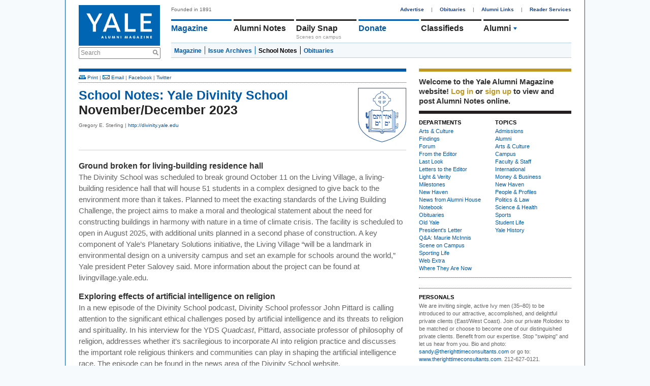

--- FILE ---
content_type: text/html; charset=utf-8
request_url: https://www.google.com/recaptcha/api2/aframe
body_size: 269
content:
<!DOCTYPE HTML><html><head><meta http-equiv="content-type" content="text/html; charset=UTF-8"></head><body><script nonce="pwGql5LqfCxWnYIbQj12kA">/** Anti-fraud and anti-abuse applications only. See google.com/recaptcha */ try{var clients={'sodar':'https://pagead2.googlesyndication.com/pagead/sodar?'};window.addEventListener("message",function(a){try{if(a.source===window.parent){var b=JSON.parse(a.data);var c=clients[b['id']];if(c){var d=document.createElement('img');d.src=c+b['params']+'&rc='+(localStorage.getItem("rc::a")?sessionStorage.getItem("rc::b"):"");window.document.body.appendChild(d);sessionStorage.setItem("rc::e",parseInt(sessionStorage.getItem("rc::e")||0)+1);localStorage.setItem("rc::h",'1769779048672');}}}catch(b){}});window.parent.postMessage("_grecaptcha_ready", "*");}catch(b){}</script></body></html>

--- FILE ---
content_type: text/css
request_url: https://www.yalealumnimagazine.com/assets/application-a82e96dd9b6285e1c2bdae9654f5b8db.css
body_size: 49023
content:

div.calendar
{
  font-size: smaller;
  color: #000;
}

div.calendar table
{
  background-color: #fff;
  border: 1px solid #0059A6;
  border-collapse: collapse;
}

div.calendar thead {
  background-color: #e5eef6;
}

div.calendar td,
div.calendar th
{
  padding: 3px;
  text-align: center;
}

div.calendar td.title
{
  background:#e5eef6;
  font-weight: bold;
  color:#0059A6;
}

div.calendar th
{
  background: #e5eef6;
  border-bottom: 1px solid #0059A6;
  border-top: 1px solid #e5eef6;
  font-weight: bold;
  color: #0059A6;
}

div.calendar tr.days td {
  width: 2em;
  color: #323232;
  text-align: center;
  cursor: pointer;
}

div.calendar tr.days td:hover,
div.calendar td.button:hover
{
  background-color: #e5eef6;
  cursor: pointer;
}

div.calendar tr.days td:active
div.calendar td.button:active
{
  background-color: #e5eef6;
}

div.calendar tr.days td.selected
{
  font-weight: bold;
  background-color: #e5eef6;
  color: #000;
}

div.calendar tr.days td.today
{
  font-weight: bold;
  color: #D50000;
}

div.calendar tr.days td.weekend
{
  background: #f8f8f8;
}

div.calendar tr.days td.otherDay
{
  color: #bbb;
}
/*! fancyBox v2.1.5 fancyapps.com | fancyapps.com/fancybox/#license */
/* line 3, /app/vendor/assets/stylesheets/jquery.fancybox.css.scss */
.fancybox-wrap,
.fancybox-skin,
.fancybox-outer,
.fancybox-inner,
.fancybox-image,
.fancybox-wrap iframe,
.fancybox-wrap object,
.fancybox-nav,
.fancybox-nav span,
.fancybox-tmp {
  padding: 0;
  margin: 0;
  border: 0;
  outline: none;
  vertical-align: top;
}

/* line 21, /app/vendor/assets/stylesheets/jquery.fancybox.css.scss */
.fancybox-wrap {
  position: absolute;
  top: 0;
  left: 0;
  z-index: 8020;
}

/* line 28, /app/vendor/assets/stylesheets/jquery.fancybox.css.scss */
.fancybox-skin {
  position: relative;
  background: #f9f9f9;
  color: #444;
  text-shadow: none;
  -webkit-border-radius: 4px;
  -moz-border-radius: 4px;
  border-radius: 4px;
}

/* line 38, /app/vendor/assets/stylesheets/jquery.fancybox.css.scss */
.fancybox-opened {
  z-index: 8030;
}

/* line 42, /app/vendor/assets/stylesheets/jquery.fancybox.css.scss */
.fancybox-opened .fancybox-skin {
  -webkit-box-shadow: 0 10px 25px rgba(0, 0, 0, 0.5);
  -moz-box-shadow: 0 10px 25px rgba(0, 0, 0, 0.5);
  box-shadow: 0 10px 25px rgba(0, 0, 0, 0.5);
}

/* line 48, /app/vendor/assets/stylesheets/jquery.fancybox.css.scss */
.fancybox-outer, .fancybox-inner {
  position: relative;
}

/* line 52, /app/vendor/assets/stylesheets/jquery.fancybox.css.scss */
.fancybox-inner {
  overflow: hidden;
}

/* line 56, /app/vendor/assets/stylesheets/jquery.fancybox.css.scss */
.fancybox-type-iframe .fancybox-inner {
  -webkit-overflow-scrolling: touch;
}

/* line 60, /app/vendor/assets/stylesheets/jquery.fancybox.css.scss */
.fancybox-error {
  color: #444;
  font: 14px/20px "Helvetica Neue",Helvetica,Arial,sans-serif;
  margin: 0;
  padding: 15px;
  white-space: nowrap;
}

/* line 68, /app/vendor/assets/stylesheets/jquery.fancybox.css.scss */
.fancybox-image, .fancybox-iframe {
  display: block;
  width: 100%;
  height: 100%;
}

/* line 74, /app/vendor/assets/stylesheets/jquery.fancybox.css.scss */
.fancybox-image {
  max-width: 100%;
  max-height: 100%;
}

/* line 79, /app/vendor/assets/stylesheets/jquery.fancybox.css.scss */
#fancybox-loading, .fancybox-close, .fancybox-prev span, .fancybox-next span {
  background-image: url(/assets/fancybox/fancybox_sprite-f169ee9a7c4434a5429fdb4339011fa8.png);
}

/* line 83, /app/vendor/assets/stylesheets/jquery.fancybox.css.scss */
#fancybox-loading {
  position: fixed;
  top: 50%;
  left: 50%;
  margin-top: -22px;
  margin-left: -22px;
  background-position: 0 -108px;
  opacity: 0.8;
  cursor: pointer;
  z-index: 8060;
}

/* line 95, /app/vendor/assets/stylesheets/jquery.fancybox.css.scss */
#fancybox-loading div {
  width: 44px;
  height: 44px;
  background: url(/assets/fancybox/fancybox_loading-3c361bd00a8eedecbf4967c766949a94.gif) center center no-repeat;
}

/* line 101, /app/vendor/assets/stylesheets/jquery.fancybox.css.scss */
.fancybox-close {
  position: absolute;
  top: -18px;
  right: -18px;
  width: 36px;
  height: 36px;
  cursor: pointer;
  z-index: 8040;
}

/* line 111, /app/vendor/assets/stylesheets/jquery.fancybox.css.scss */
.fancybox-nav {
  position: absolute;
  top: 0;
  width: 40%;
  height: 100%;
  cursor: pointer;
  text-decoration: none;
  background: transparent url(/assets/fancybox/blank-6252576cfd256c726bd3afd05d355e5b.gif);
  /* helps IE */
  -webkit-tap-highlight-color: transparent;
  z-index: 8040;
}

/* line 123, /app/vendor/assets/stylesheets/jquery.fancybox.css.scss */
.fancybox-prev {
  left: 0;
}

/* line 127, /app/vendor/assets/stylesheets/jquery.fancybox.css.scss */
.fancybox-next {
  right: 0;
}

/* line 131, /app/vendor/assets/stylesheets/jquery.fancybox.css.scss */
.fancybox-nav span {
  position: absolute;
  top: 50%;
  width: 36px;
  height: 34px;
  margin-top: -18px;
  cursor: pointer;
  z-index: 8040;
  visibility: hidden;
}

/* line 142, /app/vendor/assets/stylesheets/jquery.fancybox.css.scss */
.fancybox-prev span {
  left: 10px;
  background-position: 0 -36px;
}

/* line 147, /app/vendor/assets/stylesheets/jquery.fancybox.css.scss */
.fancybox-next span {
  right: 10px;
  background-position: 0 -72px;
}

/* line 152, /app/vendor/assets/stylesheets/jquery.fancybox.css.scss */
.fancybox-nav:hover span {
  visibility: visible;
}

/* line 156, /app/vendor/assets/stylesheets/jquery.fancybox.css.scss */
.fancybox-tmp {
  position: absolute;
  top: -99999px;
  left: -99999px;
  visibility: hidden;
  max-width: 99999px;
  max-height: 99999px;
  overflow: visible !important;
}

/* Overlay helper */
/* line 168, /app/vendor/assets/stylesheets/jquery.fancybox.css.scss */
.fancybox-lock {
  overflow: hidden !important;
  width: auto;
}

/* line 173, /app/vendor/assets/stylesheets/jquery.fancybox.css.scss */
.fancybox-lock body {
  overflow: hidden !important;
}

/* line 177, /app/vendor/assets/stylesheets/jquery.fancybox.css.scss */
.fancybox-lock-test {
  overflow-y: hidden !important;
}

/* line 181, /app/vendor/assets/stylesheets/jquery.fancybox.css.scss */
.fancybox-overlay {
  position: absolute;
  top: 0;
  left: 0;
  overflow: hidden;
  display: none;
  z-index: 8010;
  background: url(/assets/fancybox/fancybox_overlay-cd6966935c20c45caa9ad8550e858cc5.png);
}

/* line 191, /app/vendor/assets/stylesheets/jquery.fancybox.css.scss */
.fancybox-overlay-fixed {
  position: fixed;
  bottom: 0;
  right: 0;
}

/* line 197, /app/vendor/assets/stylesheets/jquery.fancybox.css.scss */
.fancybox-lock .fancybox-overlay {
  overflow: auto;
  overflow-y: scroll;
}

/* Title helper */
/* line 204, /app/vendor/assets/stylesheets/jquery.fancybox.css.scss */
.fancybox-title {
  visibility: hidden;
  font: normal 13px/20px "Helvetica Neue",Helvetica,Arial,sans-serif;
  position: relative;
  text-shadow: none;
  z-index: 8050;
}

/* line 212, /app/vendor/assets/stylesheets/jquery.fancybox.css.scss */
.fancybox-opened .fancybox-title {
  visibility: visible;
}

/* line 216, /app/vendor/assets/stylesheets/jquery.fancybox.css.scss */
.fancybox-title-float-wrap {
  position: absolute;
  bottom: 0;
  right: 50%;
  margin-bottom: -35px;
  z-index: 8050;
  text-align: center;
}

/* line 225, /app/vendor/assets/stylesheets/jquery.fancybox.css.scss */
.fancybox-title-float-wrap .child {
  display: inline-block;
  margin-right: -100%;
  padding: 2px 20px;
  background: transparent;
  /* Fallback for web browsers that doesn't support RGBa */
  background: rgba(0, 0, 0, 0.8);
  -webkit-border-radius: 15px;
  -moz-border-radius: 15px;
  border-radius: 15px;
  text-shadow: 0 1px 2px #222;
  color: #FFF;
  font-weight: bold;
  line-height: 24px;
  white-space: nowrap;
}

/* line 241, /app/vendor/assets/stylesheets/jquery.fancybox.css.scss */
.fancybox-title-outside-wrap {
  position: relative;
  margin-top: 10px;
  color: #fff;
}

/* line 247, /app/vendor/assets/stylesheets/jquery.fancybox.css.scss */
.fancybox-title-inside-wrap {
  padding-top: 10px;
}

/* line 251, /app/vendor/assets/stylesheets/jquery.fancybox.css.scss */
.fancybox-title-over-wrap {
  position: absolute;
  bottom: 0;
  left: 0;
  color: #fff;
  padding: 10px;
  background: #000;
  background: rgba(0, 0, 0, 0.8);
}

/*Retina graphics!*/
@media only screen and (-webkit-min-device-pixel-ratio: 1.5), only screen and (min--moz-device-pixel-ratio: 1.5), only screen and (min-device-pixel-ratio: 1.5) {
  /* line 266, /app/vendor/assets/stylesheets/jquery.fancybox.css.scss */
  #fancybox-loading, .fancybox-close, .fancybox-prev span, .fancybox-next span {
    background-image: url(/assets/fancybox/fancybox_sprite@2x-c66d6f740653e8053f52b176d6d978b0.png);
    background-size: 44px 152px;
    /*The size of the normal image, half the size of the hi-res image*/
  }

  /* line 271, /app/vendor/assets/stylesheets/jquery.fancybox.css.scss */
  #fancybox-loading div {
    background-image: url(/assets/fancybox/fancybox_loading@2x-daf0d9411dd3d5920288bb401835d0ad.gif);
    background-size: 24px 24px;
    /*The size of the normal image, half the size of the hi-res image*/
  }
}
/* For elevate zoom container */
/* line 278, /app/vendor/assets/stylesheets/jquery.fancybox.css.scss */
.zoomContainer {
  z-index: 100000;
}
/*

 */

/* Errors */
/* line 4, /app/app/assets/stylesheets/legacy.css.scss */
.errorExplanation h2 {
  color: #B03C2E !important;
}

/* line 5, /app/app/assets/stylesheets/legacy.css.scss */
.errorExplanation ul {
  list-style-type: disc;
  margin-left: 17px;
  margin-bottom: 1em;
}

/* line 10, /app/app/assets/stylesheets/legacy.css.scss */
.fieldWithErrors {
  float: left;
  color: #B03C2E;
}

/* line 15, /app/app/assets/stylesheets/legacy.css.scss */
#blog_errors {
  color: red;
  margin-bottom: 5px;
}

/* global styles */
/* line 20, /app/app/assets/stylesheets/legacy.css.scss */
* {
  min-width: 0;
}

/* line 21, /app/app/assets/stylesheets/legacy.css.scss */
body {
  padding: 0;
  margin: 0;
  font-family: Lucida Grande, Arial, sans-serif;
  background-color: #F7FAFC;
  font-size: 12px;
  color: #646464;
  height: 100%;
}

/* line 31, /app/app/assets/stylesheets/legacy.css.scss */
html {
  height: 100%;
  overflow-y: scroll;
}

/* line 36, /app/app/assets/stylesheets/legacy.css.scss */
body.alumni {
  background-color: #FEFCF9;
}

/* line 39, /app/app/assets/stylesheets/legacy.css.scss */
h1 {
  font-size: 27px;
  font-weight: bold;
  margin: 0 0 20px 0;
  padding: 0;
  color: #222;
}

/* line 40, /app/app/assets/stylesheets/legacy.css.scss */
h2 {
  font-size: 17px;
  font-weight: bold;
  margin: 0;
  padding: 0;
  color: #222;
}

/* line 41, /app/app/assets/stylesheets/legacy.css.scss */
h3 {
  font-size: 12px;
  font-weight: bold;
  margin: 0 0 6px 0;
  padding: 0;
  color: #222;
  text-transform: uppercase;
}

/* line 42, /app/app/assets/stylesheets/legacy.css.scss */
a {
  text-decoration: none;
  color: #0059a6;
  outline: none;
}

/* line 43, /app/app/assets/stylesheets/legacy.css.scss */
a:hover {
  text-decoration: underline;
}

/* line 44, /app/app/assets/stylesheets/legacy.css.scss */
a img {
  border: none;
}

/* line 45, /app/app/assets/stylesheets/legacy.css.scss */
td {
  vertical-align: top;
}

/* line 46, /app/app/assets/stylesheets/legacy.css.scss */
ul {
  list-style: none;
  padding: 0;
  margin: 0;
}

/* line 47, /app/app/assets/stylesheets/legacy.css.scss */
dl, dt, dd {
  padding: 0;
  margin: 0;
}

/* line 48, /app/app/assets/stylesheets/legacy.css.scss */
li {
  padding: 0;
  margin: 0;
}

/* line 49, /app/app/assets/stylesheets/legacy.css.scss */
label {
  color: #323232;
}

/* line 50, /app/app/assets/stylesheets/legacy.css.scss */
button.image_button {
  background: url(/assets/design/btn_signin-09e514126a00afbe64203d0e187c259e.png) no-repeat scroll 0 0 transparent;
  text-align: center;
  border: 0;
  padding: 0;
  margin: 0;
  cursor: pointer;
  font-size: 15px;
  color: #fff;
  width: 82px;
  height: 30px;
}

/* line 63, /app/app/assets/stylesheets/legacy.css.scss */
button.image_button.large {
  background: url(/assets/design/image_button_large-1574fabdb489c91aa88c5d50527d701a.png) no-repeat scroll 0 0 transparent;
  width: 131px;
}

/* line 68, /app/app/assets/stylesheets/legacy.css.scss */
.article_linked_image {
  overflow: hidden;
  float: left;
  display: block;
  margin-right: 15px;
}

/* line 69, /app/app/assets/stylesheets/legacy.css.scss */
.article_image {
  overflow: hidden;
  float: left;
  display: block;
  margin-right: 15px;
}

/* line 70, /app/app/assets/stylesheets/legacy.css.scss */
.article_text_block {
  float: left;
  width: 240px;
}

/* line 74, /app/app/assets/stylesheets/legacy.css.scss */
.article_text_block h2 {
  margin-bottom: 6px;
}

/* line 79, /app/app/assets/stylesheets/legacy.css.scss */
#flash_message {
  background: #FFFDF5;
  border: 1px solid #ffeca0;
  color: #000;
  position: relative;
  padding: 10px;
}

/* line 80, /app/app/assets/stylesheets/legacy.css.scss */
#flash_message_close {
  color: #bf9723;
  font-weight: bold;
  font-size: 16px;
  position: absolute;
  top: 3px;
  right: 3px;
}

/* line 82, /app/app/assets/stylesheets/legacy.css.scss */
.hidden {
  display: none;
}

/* line 83, /app/app/assets/stylesheets/legacy.css.scss */
.clearfix:after {
  content: " ";
  display: block;
  height: 0;
  clear: both;
}

/* line 84, /app/app/assets/stylesheets/legacy.css.scss */
.clear {
  clear: both;
}

/* line 85, /app/app/assets/stylesheets/legacy.css.scss */
.blue {
  color: #0059A6;
}

/* line 86, /app/app/assets/stylesheets/legacy.css.scss */
.orange {
  color: #C4940C;
}

/* line 87, /app/app/assets/stylesheets/legacy.css.scss */
.blue_border {
  border-color: #0059A6;
}

/* line 88, /app/app/assets/stylesheets/legacy.css.scss */
#admin_panel.unpublished {
  background-color: #E15E62;
}

/* line 89, /app/app/assets/stylesheets/legacy.css.scss */
.fieldWithErrors input {
  border: 1px solid #cc0000;
}

/* line 90, /app/app/assets/stylesheets/legacy.css.scss */
.errorExplanation {
  background: #fff;
}

/* line 92, /app/app/assets/stylesheets/legacy.css.scss */
.top_right_action {
  position: absolute;
  top: 5px;
  right: 0;
}

/* line 94, /app/app/assets/stylesheets/legacy.css.scss */
.member_link {
  color: #BF9723;
}

/* line 95, /app/app/assets/stylesheets/legacy.css.scss */
.label {
  font-weight: bold;
  font-size: 12px;
}

/* line 96, /app/app/assets/stylesheets/legacy.css.scss */
.smaller_label {
  font-size: 11px;
}

/* line 97, /app/app/assets/stylesheets/legacy.css.scss */
.smaller_label a.delete {
  color: #C03540;
  background: transparent;
  margin: 0;
}

/* line 103, /app/app/assets/stylesheets/legacy.css.scss */
.align_left {
  text-align: left;
}

/* line 104, /app/app/assets/stylesheets/legacy.css.scss */
.align_center {
  text-align: center;
}

/* line 105, /app/app/assets/stylesheets/legacy.css.scss */
.align_right {
  text-align: right;
}

/* line 106, /app/app/assets/stylesheets/legacy.css.scss */
.image_credits {
  font-weight: normal;
  font-size: 9px;
  text-align: right;
  padding: 0;
  margin: 1px 0 1px 0;
  line-height: 13px;
  color: #969696;
}

/* line 115, /app/app/assets/stylesheets/legacy.css.scss */
.image_caption {
  font-weight: normal;
  font-size: 10px;
  padding: 0;
  margin: 1px 0 10px 0;
  line-height: 13px;
  color: #646464;
  text-align: justify;
}

/* line 124, /app/app/assets/stylesheets/legacy.css.scss */
.orange_border {
  border-color: #bf9723;
}

/* line 125, /app/app/assets/stylesheets/legacy.css.scss */
.uppercased {
  text-transform: uppercase;
}

/* line 126, /app/app/assets/stylesheets/legacy.css.scss */
.upload_frame {
  width: 100%;
  border: 0;
  padding: 5px 0;
  margin: 0;
  height: 35px;
}

/* line 127, /app/app/assets/stylesheets/legacy.css.scss */
.toggle_tiny_mce {
  font-size: 12px;
  color: #444;
  font-weight: bold;
  text-decoration: underline;
}

/* line 128, /app/app/assets/stylesheets/legacy.css.scss */
#global_spinner {
  position: fixed;
  top: 10px;
  right: 10px;
  padding: 5px;
  font-size: 12px;
  background: #f00;
  color: #fff;
  font-weight: bold;
  z-index: 300000;
}

/* line 129, /app/app/assets/stylesheets/legacy.css.scss */
#global_spinner img {
  vertical-align: middle;
}

/* line 131, /app/app/assets/stylesheets/legacy.css.scss */
.pagination {
  padding: 6px 0 0 0;
  margin: 0;
  text-align: center;
  font-size: 15px;
  line-height: 13px;
  font-weight: bold;
  float: left;
}

/* line 132, /app/app/assets/stylesheets/legacy.css.scss */
.pagination span {
  float: left;
}

/* line 135, /app/app/assets/stylesheets/legacy.css.scss */
.pagination a {
  float: left;
  padding: 0;
  padding: 4px 12px 0 12px;
  margin: 0;
  text-decoration: none;
  color: #0059A6;
  border-right: 1px solid #c4e9f9;
}

/* line 136, /app/app/assets/stylesheets/legacy.css.scss */
.pagination a:hover {
  /* TODO: Fix background color */
}

/* line 139, /app/app/assets/stylesheets/legacy.css.scss */
.pagination em {
  float: left;
}

/* line 140, /app/app/assets/stylesheets/legacy.css.scss */
.pagination em.current {
  position: relative;
  top: -3px;
  padding: 7px 12px;
  margin: 0;
  font-weight: bold;
  background-color: #E8EEEE;
  color: #323232;
  font-style: normal;
}

/* line 150, /app/app/assets/stylesheets/legacy.css.scss */
.pagination span.disabled {
  display: none;
}

/* line 151, /app/app/assets/stylesheets/legacy.css.scss */
.pagination .next_page {
  border: 0;
  padding-right: 0;
}

/* line 152, /app/app/assets/stylesheets/legacy.css.scss */
.pagination .previous_page {
  border: 0;
  padding-left: 0;
}

/* line 153, /app/app/assets/stylesheets/legacy.css.scss */
.pagination .pre_gap, .pagination .pre_current {
  border-right: 0;
}

/* line 154, /app/app/assets/stylesheets/legacy.css.scss */
.pagination .last_link {
  border-right: 0;
  padding-right: 0;
  margin-right: 0;
}

/* line 155, /app/app/assets/stylesheets/legacy.css.scss */
.pagination .gap {
  padding: 4px 12px 0 12px;
  border-right: 1px solid #c4e9f9;
  float: left;
}

/* line 160, /app/app/assets/stylesheets/legacy.css.scss */
.pagination {
  width: 100%;
}

/* line 161, /app/app/assets/stylesheets/legacy.css.scss */
.search_glass {
  background: transparent;
  width: 0;
  position: relative;
  left: -20px;
  top: 2px;
  border: transparent;
}

/* line 162, /app/app/assets/stylesheets/legacy.css.scss */
.blue_container a.tagged_alumnus, .tagged_alumnus {
  font-weight: bold;
  color: #bf9723;
}

/* line 163, /app/app/assets/stylesheets/legacy.css.scss */
.top_links {
  float: left;
  width: 645px;
  border-bottom: 1px dotted #0059A6;
  padding: 0 0 4px 0;
  margin: -4px 0 10px 0;
  font-size: 10px;
}

/* line 164, /app/app/assets/stylesheets/legacy.css.scss */
.bottom_links {
  float: left;
  width: 645px;
  border-top: 1px dotted #0059A6;
  padding: 8px 0 4px 0;
  margin: 8px 0 30px 0;
  font-size: 10px;
}

/* line 172, /app/app/assets/stylesheets/legacy.css.scss */
.bottom_pagination {
  border-top: 2px solid #D2E0EE;
  float: left;
}

/* line 173, /app/app/assets/stylesheets/legacy.css.scss */
.top_pagination {
  border: 1px #0059A6;
  border-style: dotted none solid none;
  float: left;
  margin-bottom: 10px;
}

/* line 174, /app/app/assets/stylesheets/legacy.css.scss */
.top_pagination.simple {
  border-color: #BFD5E9;
  border-bottom: none;
  margin-bottom: 0;
  float: none;
  clear: both;
}

/* line 181, /app/app/assets/stylesheets/legacy.css.scss */
.top_pagination.simple .pagination {
  float: none;
}

/* line 184, /app/app/assets/stylesheets/legacy.css.scss */
#department_articles {
  float: left;
  border-bottom: 1px solid #BFD5E9;
}

/* line 185, /app/app/assets/stylesheets/legacy.css.scss */
.department_article {
  float: left;
  width: 100%;
}

/* line 186, /app/app/assets/stylesheets/legacy.css.scss */
.department_article h3 {
  width: 100%;
  float: left;
}

/* line 187, /app/app/assets/stylesheets/legacy.css.scss */
.department_article .save_link img {
  float: none;
}

/* line 188, /app/app/assets/stylesheets/legacy.css.scss */
.department_article div.deck {
  font-size: 12px;
  font-family: Lucida Grande, Arial, sans-serif;
}

/* line 192, /app/app/assets/stylesheets/legacy.css.scss */
.department_article div.deck p {
  margin: 0 0 6px 0;
}

/* line 195, /app/app/assets/stylesheets/legacy.css.scss */
div.article_text_block div.deck {
  font-size: 13px;
  line-height: 18px;
  color: #474A51;
}

/* line 201, /app/app/assets/stylesheets/legacy.css.scss */
.blue_container .save_link a, .black_container .save_link a, .save_link a {
  color: #bf9723;
}

/* line 202, /app/app/assets/stylesheets/legacy.css.scss */
.save_link img {
  margin-right: 5px;
  float: none;
}

/* line 203, /app/app/assets/stylesheets/legacy.css.scss */
.department_article .comments_link img {
  float: none;
}

/* line 204, /app/app/assets/stylesheets/legacy.css.scss */
.date_and_comments {
  margin-top: 4px;
}

/* line 206, /app/app/assets/stylesheets/legacy.css.scss */
.blue_container #comments_container, .blue_container #comments_container #post_a_comment h2 {
  border-top-color: #0059a6;
}

/* line 207, /app/app/assets/stylesheets/legacy.css.scss */
.orange_container #comments_container, .orange_container #comments_container #post_a_comment {
  border-top-color: #bf9723;
}

/* autocomplete */
/* line 210, /app/app/assets/stylesheets/legacy.css.scss */
div.autocomplete {
  position: absolute;
  width: 250px;
  background-color: white;
  border: 1px solid #888;
  margin: 0;
  padding: 0;
  z-index: 10000;
}

/* line 211, /app/app/assets/stylesheets/legacy.css.scss */
div.autocomplete ul {
  list-style-type: none;
  margin: 0;
  padding: 0;
}

/* line 212, /app/app/assets/stylesheets/legacy.css.scss */
div.autocomplete ul li.selected {
  background-color: #ffb;
}

/* line 213, /app/app/assets/stylesheets/legacy.css.scss */
div.autocomplete ul li {
  list-style-type: none;
  display: block;
  margin: 0;
  padding: 2px;
  border-bottom: 1px dotted #ccc;
  cursor: pointer;
}

/* line 220, /app/app/assets/stylesheets/legacy.css.scss */
ul.autocomplete_list li {
  position: relative;
}

/* line 223, /app/app/assets/stylesheets/legacy.css.scss */
div.autocomplete_container {
  position: relative;
}

/* line 224, /app/app/assets/stylesheets/legacy.css.scss */
.autocomplete_indicator {
  position: absolute;
  left: 2px;
  top: 3px;
}

/* slideshow */
/* line 227, /app/app/assets/stylesheets/legacy.css.scss */
.slideshow_page {
  position: relative;
}

/* line 230, /app/app/assets/stylesheets/legacy.css.scss */
.slideshow_thumbnail {
  padding: 3px;
  background: #D0DFED;
  z-index: 10000;
  position: absolute;
  top: -51px;
  left: -32px;
}

/* line 238, /app/app/assets/stylesheets/legacy.css.scss */
.vertical_thumbnail {
  top: -108px;
}

/* line 241, /app/app/assets/stylesheets/legacy.css.scss */
#slideshow_pagination {
  width: 645px;
  border-top: 2px #D2E0EE dotted;
  border-bottom: 2px solid #D2E0EE;
  padding: 5px 0;
  margin-bottom: 5px;
  float: left;
}

/* line 249, /app/app/assets/stylesheets/legacy.css.scss */
#three_column_1 #slideshow_pagination {
  width: 460px;
}

/* line 252, /app/app/assets/stylesheets/legacy.css.scss */
#slideshow_pagination .pagination {
  padding: 0;
}

/* line 255, /app/app/assets/stylesheets/legacy.css.scss */
#slideshow_pagination .pagination a {
  border-right: 1px solid #DEDEDE;
  font-size: 12px;
  padding: 4px 10px;
}

/* line 261, /app/app/assets/stylesheets/legacy.css.scss */
#slideshow_pagination .pagination a.selected {
  background: #DEDEDE;
  color: #323232;
  font-weight: bold;
}

/* line 266, /app/app/assets/stylesheets/legacy.css.scss */
#slideshow_pagination .pagination a:hover {
  background: #D0DFED;
}

/* slideshow previous/next button styles */
/* line 271, /app/app/assets/stylesheets/legacy.css.scss */
#slideshow_pagination span.inactive {
  font-size: 12px;
  padding: 4px 10px;
  color: #ccc;
}

/* line 277, /app/app/assets/stylesheets/legacy.css.scss */
#slideshow_pagination .pagination span a:hover {
  background: none;
  text-decoration: underline;
}

/* line 282, /app/app/assets/stylesheets/legacy.css.scss */
#slideshow_pagination span#next a {
  border-right: none;
}

/* overrides for when article sidebar is on top */
/* line 286, /app/app/assets/stylesheets/legacy.css.scss */
#slideshow_container.with_sidebar {
  float: left;
  width: 480px;
}

/* line 290, /app/app/assets/stylesheets/legacy.css.scss */
#slideshow_container.with_sidebar img {
  max-width: 480px;
}

/* line 293, /app/app/assets/stylesheets/legacy.css.scss */
#slideshow_container.with_sidebar #slideshow_pagination {
  width: 480px;
}

/* line 296, /app/app/assets/stylesheets/legacy.css.scss */
#slideshow_container.with_sidebar #slideshow_pagination .pagination {
  width: 480px;
}

/* multimedia */
/* line 301, /app/app/assets/stylesheets/legacy.css.scss */
#multimedia {
  margin: 0;
  padding: 0;
  position: relative;
}

/* line 302, /app/app/assets/stylesheets/legacy.css.scss */
#multimedia li {
  margin: 0;
  padding: 20px;
  padding-bottom: 0;
  text-align: center;
  background-color: #FAFAFA;
}

/* line 310, /app/app/assets/stylesheets/legacy.css.scss */
body.blog_posts-show #multimedia li img,
body.blog_posts-show #multimedia li iframe {
  max-width: 420px;
}

/* line 314, /app/app/assets/stylesheets/legacy.css.scss */
#multimedia li img, #multimedia li iframe {
  max-height: 400px;
  max-width: 605px;
}

/* line 319, /app/app/assets/stylesheets/legacy.css.scss */
#multimedia_pagination ul.pagination {
  float: left;
  width: 100%;
  border-top: 2px #D2E0EE dotted;
  border-bottom: 2px solid #D2E0EE;
  padding: 5px 0;
  margin: 3px 0 5px;
}

/* line 328, /app/app/assets/stylesheets/legacy.css.scss */
#multimedia_pagination.orange ul.pagination {
  margin-bottom: 0px;
  border-color: #CFB06E;
}

/* line 333, /app/app/assets/stylesheets/legacy.css.scss */
#multimedia div.caption {
  margin-top: 10px;
  padding-bottom: 10px;
}

/* line 337, /app/app/assets/stylesheets/legacy.css.scss */
#multimedia_pagination ul.pagination li {
  float: left;
}

/* line 340, /app/app/assets/stylesheets/legacy.css.scss */
#multimedia_pagination ul.pagination li a {
  border-right: 1px solid #DEDEDE;
  font-size: 12px;
  padding: 4px 10px;
}

/* line 346, /app/app/assets/stylesheets/legacy.css.scss */
#multimedia_pagination ul.pagination li a.selected {
  background: #DEDEDE;
  color: #323232;
  font-weight: bold;
}

/* multimedia previous/next button styles */
/* line 353, /app/app/assets/stylesheets/legacy.css.scss */
#multimedia_pagination ul.pagination li span.inactive {
  font-size: 12px;
  padding: 4px 10px;
  color: #ccc;
  display: inline-block;
}

/* line 360, /app/app/assets/stylesheets/legacy.css.scss */
#multimedia_pagination ul.pagination li span a:hover {
  background: none;
  text-decoration: underline;
}

/* line 365, /app/app/assets/stylesheets/legacy.css.scss */
#multimedia_pagination ul.pagination li span#next a {
  border-right: none;
}

/* editing interface */
/*  tinyMCE */
/* line 373, /app/app/assets/stylesheets/legacy.css.scss */
.tiny_mce_text_area {
  width: 645px;
  position: relative;
  margin-bottom: 30px;
}

/* line 374, /app/app/assets/stylesheets/legacy.css.scss */
.tiny_mce_link_to_textarea {
  position: absolute;
  right: 0;
  bottom: -20px;
  font-size: 11px;
}

/* line 375, /app/app/assets/stylesheets/legacy.css.scss */
.tiny_mce_link_to_textarea img {
  margin-right: 6px;
}

/* line 376, /app/app/assets/stylesheets/legacy.css.scss */
.tiny_mce_link_url {
  float: left;
  width: 300px;
  margin-top: 4px;
}

/* line 377, /app/app/assets/stylesheets/legacy.css.scss */
.tiny_mce_link_url_container {
  float: left;
}

/* images */
/* line 379, /app/app/assets/stylesheets/legacy.css.scss */
.crop_window {
  cursor: move;
  position: absolute;
}

/* line 380, /app/app/assets/stylesheets/legacy.css.scss */
.crop_border {
  position: absolute;
  background: #fff;
  filter: alpha(opacity=40);
  -moz-opacity: 0.4;
  -khtml-opacity: 0.4;
  opacity: 0.4;
}

/* line 381, /app/app/assets/stylesheets/legacy.css.scss */
.crop_window_resize {
  position: absolute;
  background: #231f20;
  width: 16px;
  height: 16px;
  bottom: 0;
  right: 0;
  background: url(/assets/resize_corner-c54904386309688c7a8aa718efe51494.png) top left no-repeat;
  cursor: se-resize;
}

/* line 382, /app/app/assets/stylesheets/legacy.css.scss */
.crop_options {
  padding-left: 20px;
  width: 125px;
}

/* line 383, /app/app/assets/stylesheets/legacy.css.scss */
.crop_options ul {
  list-style: none;
  padding: 0;
  margin: 10px 0 0 0;
  width: 125px;
}

/* line 384, /app/app/assets/stylesheets/legacy.css.scss */
.crop_options li {
  padding: 0 0 10px 0;
  margin: 0 0 10px 0;
  border-bottom: 1px solid #888;
}

/* line 385, /app/app/assets/stylesheets/legacy.css.scss */
.crop_options li img {
  margin-left: 5px;
  vertical-align: top;
  cursor: pointer;
}

/* line 386, /app/app/assets/stylesheets/legacy.css.scss */
.image_grid_selector a {
  margin: 0;
  padding: 0;
  line-height: 0;
  border: 0;
}

/* line 387, /app/app/assets/stylesheets/legacy.css.scss */
.image_grid_selector a img {
  margin: 0;
  padding: 0;
  border: 0;
}

/* line 388, /app/app/assets/stylesheets/legacy.css.scss */
.image_edit_interface {
  font-size: 12px;
  color: #888;
}

/* line 389, /app/app/assets/stylesheets/legacy.css.scss */
.image_edit_interface textarea {
  height: 40px;
}

/* line 390, /app/app/assets/stylesheets/legacy.css.scss */
.image_edit_interface h2 {
  font-size: 12px;
}

/* line 391, /app/app/assets/stylesheets/legacy.css.scss */
.slot_attribute_name {
  font-size: 12px;
  color: #888;
}

/* line 392, /app/app/assets/stylesheets/legacy.css.scss */
.new_secretary_column .slot_attribute_name, .edit_secretary_column .slot_attribute_name {
  display: none;
}

/* line 393, /app/app/assets/stylesheets/legacy.css.scss */
.new_secretary_column .tiny_mce_field, .edit_secretary_column .tiny_mce_field {
  width: 638px;
}

/* line 394, /app/app/assets/stylesheets/legacy.css.scss */
.new_secretary_column .autocomplete_container, .edit_secretary_column .autocomplete_container {
  width: 260px;
}

/* line 395, /app/app/assets/stylesheets/legacy.css.scss */
#secretary_column_class_year {
  width: 60px;
}

/* line 396, /app/app/assets/stylesheets/legacy.css.scss */
#sc_author_row {
  margin: 5px 0;
}

/* line 397, /app/app/assets/stylesheets/legacy.css.scss */
.multimedia_thumbnail_container {
  margin: 20px 8px 10px 0;
  display: inline-block;
  vertical-align: top;
}

/* line 402, /app/app/assets/stylesheets/legacy.css.scss */
.multimedia_thumbnail {
  padding: 10px;
  background: #fff;
  position: relative;
  border: 1px solid #eee;
  cursor: move;
  box-shadow: 3px 3px 10px #ccc;
  -moz-box-shadow: 3px 3px 10px #ccc;
  -webkit-box-shadow: 3px 3px 10px #ccc;
}

/* line 412, /app/app/assets/stylesheets/legacy.css.scss */
.multimedia_thumbnail_container div.caption {
  margin-top: 10px;
  color: #0059A6;
  width: 200px;
}

/* line 417, /app/app/assets/stylesheets/legacy.css.scss */
.multimedia_thumbnail_container form.inplaceeditor-form {
  margin-top: 10px;
}

/* line 418, /app/app/assets/stylesheets/legacy.css.scss */
.multimedia_thumbnail_container form.inplaceeditor-form input.editor_field {
  width: 200px;
  display: block;
  margin-bottom: 0.5em;
}

/* line 423, /app/app/assets/stylesheets/legacy.css.scss */
.multimedia_thumbnail_container form.inplaceeditor-form a.editor_cancel {
  margin-left: 0.5em;
}

/* line 426, /app/app/assets/stylesheets/legacy.css.scss */
.multimedia_thumbnail_remove {
  position: absolute;
  top: -22px;
  right: -22px;
  cursor: pointer;
}

/* main containers */
/* line 429, /app/app/assets/stylesheets/legacy.css.scss */
#wrapper {
  margin: 0 auto;
  padding: 0 26px;
  border-left: 1px solid #0059A6;
  border-right: 1px solid #0059A6;
  width: 970px;
  background-color: #fff;
  min-height: 100%;
}

/* line 439, /app/app/assets/stylesheets/legacy.css.scss */
body.alumni #wrapper {
  border-color: #efdcb9;
}

/* line 443, /app/app/assets/stylesheets/legacy.css.scss */
#header {
  width: 100%;
  height: 103px;
  position: relative;
  padding: 10px 0;
}

/* line 448, /app/app/assets/stylesheets/legacy.css.scss */
#header_left {
  width: 161px;
}

/* line 449, /app/app/assets/stylesheets/legacy.css.scss */
#logo {
  float: left;
  width: 160px;
  height: 80px;
}

/* line 454, /app/app/assets/stylesheets/legacy.css.scss */
#header_right {
  width: 788px;
  height: 120px;
  position: absolute;
  top: 10px;
  right: 0;
  font-size: 10px;
}

/* line 461, /app/app/assets/stylesheets/legacy.css.scss */
#tagline {
  color: #646464;
  position: absolute;
  top: 3px;
  left: 0;
}

/* line 462, /app/app/assets/stylesheets/legacy.css.scss */
#top_nav {
  color: #646464;
  position: absolute;
  top: 3px;
  right: 0;
}

/* line 463, /app/app/assets/stylesheets/legacy.css.scss */
#top_nav a {
  color: #124493;
  font-weight: bold;
  padding: 0 11px;
}

/* line 464, /app/app/assets/stylesheets/legacy.css.scss */
#top_nav a.last {
  padding-right: 0;
}

/* line 465, /app/app/assets/stylesheets/legacy.css.scss */
#banner_ad {
  margin-top: 22px;
  text-align: center;
}

/* line 466, /app/app/assets/stylesheets/legacy.css.scss */
#content {
  margin-top: 12px;
  position: relative;
  width: 100%;
}

/* line 467, /app/app/assets/stylesheets/legacy.css.scss */
#content td {
  vertical-align: top;
}

/* line 468, /app/app/assets/stylesheets/legacy.css.scss */
#two_column_1 {
  width: 645px;
}

/* line 469, /app/app/assets/stylesheets/legacy.css.scss */
#two_column_2 {
  width: 300px;
  padding-left: 25px;
}

/* line 470, /app/app/assets/stylesheets/legacy.css.scss */
#three_column_1 {
  width: 460px;
  padding-right: 25px;
}

/* line 471, /app/app/assets/stylesheets/legacy.css.scss */
#three_column_2 {
  width: 300px;
  padding-right: 25px;
}

/* line 472, /app/app/assets/stylesheets/legacy.css.scss */
#three_column_3 {
  width: 160px;
}

/* line 473, /app/app/assets/stylesheets/legacy.css.scss */
#footer {
  border-top: 6px #231f20 solid;
  padding: 10px 0;
  margin-top: 20px;
  letter-spacing: 0.133px;
}

/* line 479, /app/app/assets/stylesheets/legacy.css.scss */
#footer ul {
  list-style: none;
  float: left;
  width: 100%;
  margin-bottom: 25px;
}

/* line 485, /app/app/assets/stylesheets/legacy.css.scss */
#footer ul li {
  float: left;
  font-size: 10px;
  color: #555;
  margin: 4px 8px 0 0;
  padding: 0;
}

/* line 492, /app/app/assets/stylesheets/legacy.css.scss */
#footer ul li span, #footer ul li a {
  display: block;
  border-right: 1px solid #555;
  padding: 0 8px 0 0;
  line-height: 1;
}

/* line 498, /app/app/assets/stylesheets/legacy.css.scss */
#footer ul li.last span, #footer ul li.last a {
  border: 0;
  padding: 0;
}

/* line 502, /app/app/assets/stylesheets/legacy.css.scss */
#footer p {
  font-size: 10px;
  color: #777;
  line-height: 1.6;
}

/* line 508, /app/app/assets/stylesheets/legacy.css.scss */
#footer ul li.social {
  float: right;
}
/* line 511, /app/app/assets/stylesheets/legacy.css.scss */
#footer ul li.social a {
  display: inline;
  font-size: 16px;
  border: none;
}
/* line 517, /app/app/assets/stylesheets/legacy.css.scss */
#footer ul li.social span {
  border: none;
  display: inline;
}

/* line 523, /app/app/assets/stylesheets/legacy.css.scss */
#right_sidebar h2 {
  font-size: 14px;
  font-weight: bold;
  color: #231f20;
  position: relative;
  margin-bottom: 10px;
}

/* line 524, /app/app/assets/stylesheets/legacy.css.scss */
#right_sidebar h2 .view_all {
  color: #C4940C;
  position: absolute;
  right: 0;
}

/* line 526, /app/app/assets/stylesheets/legacy.css.scss */
#sidebar_top_ad_box div, #sidebar_bottom_ad_box div {
  margin-bottom: 15px;
}

/* line 530, /app/app/assets/stylesheets/legacy.css.scss */
.links {
  font-size: 10px;
}

/* deparments and topics */
/* line 533, /app/app/assets/stylesheets/legacy.css.scss */
.departments_and_topics td, .departments_and_topics h3 {
  width: 150px;
  font-size: 12px;
}

/* line 534, /app/app/assets/stylesheets/legacy.css.scss */
.departments_and_topics ul {
  list-style: none;
  padding: 0;
  margin: 0;
}

/* line 535, /app/app/assets/stylesheets/legacy.css.scss */
.departments_and_topics li {
  padding: 0;
  margin: 0;
  font-size: 11px;
}

/* line 536, /app/app/assets/stylesheets/legacy.css.scss */
.departments_and_topics li span.active {
  color: #000;
  font-weight: bold;
}

/* line 537, /app/app/assets/stylesheets/legacy.css.scss */
.department_article img {
  float: left;
  margin-right: 6px;
}

/* line 538, /app/app/assets/stylesheets/legacy.css.scss */
.department_article {
  font-size: 12px;
  border-top: 1px dotted #BFD5E9;
  padding: 6px 0 20px 0;
}

/* left sidebar */
/* line 543, /app/app/assets/stylesheets/legacy.css.scss */
#with_left_siderbar {
  margin-top: 26px;
}

/* line 544, /app/app/assets/stylesheets/legacy.css.scss */
#left_sidebar {
  width: 165px;
  font-size: 10px;
}

/* line 545, /app/app/assets/stylesheets/legacy.css.scss */
#left_sidebar .search {
  width: 150px;
  margin: 6px 0 25px 0;
}

/* line 546, /app/app/assets/stylesheets/legacy.css.scss */
#left_sidebar h2 {
  width: 151px;
  padding-bottom: 3px;
  margin: 0 0 12px 0;
  border-bottom: 1px solid #c3c3c3;
  font-size: 12px;
  font-weight: normal;
  color: #666;
}

/* line 547, /app/app/assets/stylesheets/legacy.css.scss */
#right_of_left_sidebar_container {
  padding-left: 15px;
  border-left: 1px solid #c3c3c3;
}

/* school notes */
/* line 550, /app/app/assets/stylesheets/legacy.css.scss */
#school_list {
  float: left;
  width: 100%;
}

/* line 551, /app/app/assets/stylesheets/legacy.css.scss */
#school_list li.school_note_s h2 {
  color: #323232;
}

/* line 552, /app/app/assets/stylesheets/legacy.css.scss */
#school_list li.school_note_s {
  float: left;
  width: 100%;
  margin: 0 0 25px 0;
  padding: 5px 0 0 0;
  border-top: 1px dotted #0059A6;
}

/* line 553, /app/app/assets/stylesheets/legacy.css.scss */
#school_list .school {
  float: left;
  width: 100%;
}

/* line 555, /app/app/assets/stylesheets/legacy.css.scss */
#school_list .note_summary,
#school_notes_list .note_summary {
  float: left;
  width: 530px;
}

/* line 560, /app/app/assets/stylesheets/legacy.css.scss */
#school_list .note_summary a.school_note,
#school_notes_list .note_summary a.school_note {
  font-size: 16px;
  font-weight: bold;
}

/* line 565, /app/app/assets/stylesheets/legacy.css.scss */
#school_list .note_summary a.all_notes,
#school_notes_list .note_summary a.all_notes {
  font-size: 10px;
}

/* line 569, /app/app/assets/stylesheets/legacy.css.scss */
#school_list .note_summary ul,
#school_notes_list .note_summary ul {
  list-style-type: disc;
  padding: 5px 20px;
}

/* line 574, /app/app/assets/stylesheets/legacy.css.scss */
#school_list .note_summary ul li,
#school_notes_list .note_summary ul li {
  font-size: 16px;
  line-height: 22px;
}

/* line 580, /app/app/assets/stylesheets/legacy.css.scss */
.school_logo {
  float: left;
  margin-right: 15px;
}

/* line 581, /app/app/assets/stylesheets/legacy.css.scss */
#school_notes_list {
  float: left;
  width: 100%;
}

/* line 582, /app/app/assets/stylesheets/legacy.css.scss */
#school_notes_list .note_summary {
  width: 100%;
  border-top: 1px dotted #0059A6;
  padding: 5px 0 20px 0;
}

/* line 584, /app/app/assets/stylesheets/legacy.css.scss */
img.school {
  float: right;
  margin-bottom: 15px;
}

/* line 585, /app/app/assets/stylesheets/legacy.css.scss */
#school_note_content {
  margin-top: 0;
  float: left;
  clear: both;
  width: 100%;
  border-top: 1px solid #bfd5e9;
  padding-top: 10px;
}

/* line 586, /app/app/assets/stylesheets/legacy.css.scss */
#school_note_content {
  font-size: 15px;
  line-height: 22px;
}

/* line 590, /app/app/assets/stylesheets/legacy.css.scss */
#school_note_content h2 {
  color: #323232;
  margin-top: 10px;
  font-size: 16px;
}

/* line 595, /app/app/assets/stylesheets/legacy.css.scss */
#school_note_content p {
  margin-top: 0;
}

/* line 598, /app/app/assets/stylesheets/legacy.css.scss */
#school_note_container .top_links {
  float: left;
  clear: both;
  width: 100%;
}

/* line 599, /app/app/assets/stylesheets/legacy.css.scss */
#school_note_container .head h1 {
  margin: 0;
  padding: 0 0 5px 0;
  font-size: 25px;
}

/* line 600, /app/app/assets/stylesheets/legacy.css.scss */
#school_note_container .head h2 {
  color: #323232;
  font-size: 25px;
}

/* line 601, /app/app/assets/stylesheets/legacy.css.scss */
#school_note_container #school_info {
  margin: 5px 0 0 0;
  font-size: 10px;
}

/* line 602, /app/app/assets/stylesheets/legacy.css.scss */
#school_note_navigation {
  clear: both;
  font-size: 10px;
  padding-bottom: 1em;
}

/* line 607, /app/app/assets/stylesheets/legacy.css.scss */
#school_note_navigation a.next {
  float: right;
}

/* line 608, /app/app/assets/stylesheets/legacy.css.scss */
#school_note_navigation a.previous {
  float: left;
}

/* line 609, /app/app/assets/stylesheets/legacy.css.scss */
#school_note_navigation a {
  margin: 0.75em 0;
}

/* line 610, /app/app/assets/stylesheets/legacy.css.scss */
#school_note_navigation hr {
  clear: both;
  color: #fff;
  background-color: #fff;
  border: 1px dotted #0059A6;
  border-style: none none dotted;
  margin: 1em 0;
}

/* members */
/* line 619, /app/app/assets/stylesheets/legacy.css.scss */
#standalone_login_form {
  border-top: 1px dotted #bf9723;
  padding-top: 3px;
  margin-top: 20px;
  font-weight: bold;
}

/* line 620, /app/app/assets/stylesheets/legacy.css.scss */
#standalone_login_form .login_row label {
  color: #323232;
  width: 500px;
  float: left;
  clear: both;
  margin-bottom: 4px;
  display: block;
  text-transform: uppercase;
}

/* line 621, /app/app/assets/stylesheets/legacy.css.scss */
#standalone_login_form .login_row input {
  float: left;
  clear: both;
  width: 420px;
  margin-bottom: 10px;
  font-size: 18px;
  color: #646464;
  padding: 4px;
}

/* line 622, /app/app/assets/stylesheets/legacy.css.scss */
#standalone_login_form #remember_me, #forgot_password {
  margin-bottom: 10px;
  clear: both;
}

/* line 623, /app/app/assets/stylesheets/legacy.css.scss */
#signup_heading {
  margin-bottom: 20px;
}

/* line 624, /app/app/assets/stylesheets/legacy.css.scss */
h1.settings {
  border-bottom: 1px solid #F7F2DD;
  padding-bottom: 40px;
  margin-bottom: 5px;
  color: #BF9723;
}

/* line 630, /app/app/assets/stylesheets/legacy.css.scss */
#new_member td {
  padding: 5px 20px 20px 0;
}

/* line 631, /app/app/assets/stylesheets/legacy.css.scss */
#new_member input[type=text],
#new_member input[type=password] {
  font-size: 14px;
  padding: 2px;
  margin-bottom: 12px;
  color: #646464;
}

/* line 638, /app/app/assets/stylesheets/legacy.css.scss */
#new_member select {
  margin: 5px 10px 12px 0;
}

/* line 639, /app/app/assets/stylesheets/legacy.css.scss */
#new_member input.short {
  width: 62px;
}

/* line 640, /app/app/assets/stylesheets/legacy.css.scss */
#new_member input.narrow {
  width: 160px;
}

/* line 641, /app/app/assets/stylesheets/legacy.css.scss */
#new_member input.middle {
  width: 110px;
}

/* line 642, /app/app/assets/stylesheets/legacy.css.scss */
#new_member input.long {
  width: 220px;
}

/* line 643, /app/app/assets/stylesheets/legacy.css.scss */
#new_member select.short {
  width: 70px;
}

/* line 644, /app/app/assets/stylesheets/legacy.css.scss */
#new_member select.narrow {
  width: 240px;
}

/* line 645, /app/app/assets/stylesheets/legacy.css.scss */
#new_member select.long {
  width: 420px;
}

/* line 646, /app/app/assets/stylesheets/legacy.css.scss */
#new_member .select
#new_member .optional {
  color: #b6b6b6;
  font-weight: bold;
}

/* line 648, /app/app/assets/stylesheets/legacy.css.scss */
#new_member .signup_entry a.remove_nested_fields {
  font-size: 12px;
  margin-bottom: 20px;
}

/* line 653, /app/app/assets/stylesheets/legacy.css.scss */
#new_member a.add_nested_fields {
  font-size: 12px;
  float: left;
  clear: both;
}

/* line 658, /app/app/assets/stylesheets/legacy.css.scss */
#new_member .signup_entry span.help {
  text-transform: lowercase;
  margin-left: 5px;
  float: none;
  font-weight: normal;
  color: #646464;
}

/* line 665, /app/app/assets/stylesheets/legacy.css.scss */
#new_member .signup_entry.single {
  float: none;
  display: block;
}

/* line 670, /app/app/assets/stylesheets/legacy.css.scss */
#new_member .errorExplanation {
  background: #fae5e5;
  border: 1px solid #cc0000;
  padding: 10px;
  width: 620px;
  color: #000;
  margin-bottom: 20px;
}

/* line 671, /app/app/assets/stylesheets/legacy.css.scss */
#new_member .errorExplanation h2, #new_member .errorExplanation p {
  display: none;
}

/* line 673, /app/app/assets/stylesheets/legacy.css.scss */
#activities_list_container {
  float: left;
  width: 100%;
}

/* line 674, /app/app/assets/stylesheets/legacy.css.scss */
#activities_list_container_togle {
  float: left;
  clear: both;
}

/* line 675, /app/app/assets/stylesheets/legacy.css.scss */
#activities_list {
  font-size: 16px;
  width: 660px;
  float: left;
  margin-bottom: 10px;
}

/* line 676, /app/app/assets/stylesheets/legacy.css.scss */
#activities_list li {
  width: 220px;
  float: left;
  padding: 0 0 6px 0;
  margin: 0;
}

/* line 677, /app/app/assets/stylesheets/legacy.css.scss */
#activities_list li a:hover {
  background: url(/assets/design/activities_plus-791731a2ab946fd00a480c734cac686d.png) top left no-repeat;
  padding: 0 0 0 14px;
  text-decoration: none;
}

/* line 678, /app/app/assets/stylesheets/legacy.css.scss */
#member_nickname {
  width: 200px;
}

/* line 679, /app/app/assets/stylesheets/legacy.css.scss */
#new_member .signup_entry {
  float: left;
  margin-right: 8px;
}

/* line 680, /app/app/assets/stylesheets/legacy.css.scss */
#new_member .signup_entry.last {
  margin-right: 0px;
}

/* line 681, /app/app/assets/stylesheets/legacy.css.scss */
#new_member .signup_entry label {
  margin-bottom: 4px;
  color: #000;
  text-transform: uppercase;
  font-size: 11px;
  letter-spacing: .5px;
  font-weight: bold;
}

/* line 689, /app/app/assets/stylesheets/legacy.css.scss */
#new_member .signup_entry * {
  float: left;
  clear: both;
}

/* line 690, /app/app/assets/stylesheets/legacy.css.scss */
#new_member .clear {
  clear: both;
  float: left;
}

/* line 692, /app/app/assets/stylesheets/legacy.css.scss */
#new_member .signup_container {
  position: relative;
  width: 705px;
  border-top: 1px dotted #C4940C;
  padding-top: 6px;
  padding-bottom: 44px;
  float: left;
  clear: both;
}

/* line 693, /app/app/assets/stylesheets/legacy.css.scss */
#new_member .profile_section {
  width: 100%;
  position: relative;
  border-bottom: 1px dotted #C4940C;
  padding-bottom: 20px;
  margin-bottom: 5px;
  float: left;
  clear: both;
}

/* line 702, /app/app/assets/stylesheets/legacy.css.scss */
#new_member .profile_section.last {
  border: 0;
  padding: 0;
  margin-bottom: 30px;
}

/* line 708, /app/app/assets/stylesheets/legacy.css.scss */
form.edit_member .profile_section.first {
  width: 100%;
  position: relative;
  border-top: 1px dotted #C4940C;
  padding-top: 10px;
  margin-bottom: 5px;
  float: left;
  clear: both;
}

/* line 718, /app/app/assets/stylesheets/legacy.css.scss */
#new_member ul.token-input-list {
  padding-left: 0px;
  width: 645px;
}

/* line 723, /app/app/assets/stylesheets/legacy.css.scss */
#new_member div.token-input-dropdown {
  width: 645px;
}

/* line 727, /app/app/assets/stylesheets/legacy.css.scss */
#new_member .add_another_degree {
  position: absolute;
  left: 0;
  top: 70px;
}

/* line 728, /app/app/assets/stylesheets/legacy.css.scss */
#new_member .new_member_degree_container {
  float: left;
  width: 100%;
  margin-bottom: 20px;
}

/* line 729, /app/app/assets/stylesheets/legacy.css.scss */
#zipcode_container {
  margin-left: 20px;
}

/* line 730, /app/app/assets/stylesheets/legacy.css.scss */
.degree_remove_link {
  float: left;
  width: 100%;
}

/* line 731, /app/app/assets/stylesheets/legacy.css.scss */
#member_list_container {
  float: left;
  padding: 10px 0 45px 0;
  width: 100%;
  border: dotted #bf9723;
  border-width: 1px 0;
  margin: 45px 0 0 0;
}

/* line 732, /app/app/assets/stylesheets/legacy.css.scss */
.member_list {
  float: left;
  width: 200px;
  padding: 0 20px 0 0;
}

/* line 733, /app/app/assets/stylesheets/legacy.css.scss */
.member_list_autocomplete_container {
  float: left;
  position: relative;
}

/* line 734, /app/app/assets/stylesheets/legacy.css.scss */
.member_list_autocomplete_container input {
  width: 145px;
}

/* line 735, /app/app/assets/stylesheets/legacy.css.scss */
.member_list_autocomplete_container ul {
  font-size: 12px;
  list-style-type: none;
  width: 145px;
  margin: 0;
  padding: 0;
  border: 3px solid #ebd4a7;
}

/* line 736, /app/app/assets/stylesheets/legacy.css.scss */
.member_list_autocomplete_container ul li.selected {
  background-color: #ebd4a7;
}

/* line 737, /app/app/assets/stylesheets/legacy.css.scss */
.member_list_autocomplete_container ul li {
  list-style-type: none;
  background: #fff;
  display: block;
  margin: 0;
  padding: 2px;
  cursor: pointer;
}

/* line 739, /app/app/assets/stylesheets/legacy.css.scss */
form.edit_member {
  margin-bottom: 20px;
}

/* line 743, /app/app/assets/stylesheets/legacy.css.scss */
form.edit_member div.clearfix {
  clear: both;
}

/* line 747, /app/app/assets/stylesheets/legacy.css.scss */
form.edit_member #name_preview {
  color: #646464;
}

/* line 751, /app/app/assets/stylesheets/legacy.css.scss */
form.edit_member label {
  margin-bottom: 4px;
  color: #000;
  text-transform: uppercase;
  font-size: 11px;
  letter-spacing: .5px;
  font-weight: bold;
  display: block;
}

/* line 761, /app/app/assets/stylesheets/legacy.css.scss */
form.edit_member label.inline {
  display: inline;
}

/* line 765, /app/app/assets/stylesheets/legacy.css.scss */
form.edit_member label.basic {
  text-transform: none;
  font-size: 12px;
  font-weight: normal;
}

/* line 771, /app/app/assets/stylesheets/legacy.css.scss */
form.edit_member span.info {
  clear: both;
  display: block;
  font-size: 10px;
  color: #969696;
}

/* line 778, /app/app/assets/stylesheets/legacy.css.scss */
form.edit_member span.info strong {
  font-weight: normal;
  color: #646464;
}

/* line 783, /app/app/assets/stylesheets/legacy.css.scss */
form.edit_member #about_char_remaining {
  color: #646464;
}

/* line 787, /app/app/assets/stylesheets/legacy.css.scss */
form.edit_member #about_char_remaining.max {
  color: #C03540;
}

/* line 791, /app/app/assets/stylesheets/legacy.css.scss */
form.edit_member textarea.about {
  width: 625px;
  height: 50px;
  padding: 10px;
  margin: 5px 0;
  font-size: 12px;
}

/* line 799, /app/app/assets/stylesheets/legacy.css.scss */
form.edit_member span.info label {
  display: inline-block;
  margin-right: 5px;
}

/* line 804, /app/app/assets/stylesheets/legacy.css.scss */
form.edit_member input[type=text],
form.edit_member input[type=email],
form.edit_member input[type=password] {
  font-size: 14px;
  padding: 2px;
  margin-bottom: 12px;
  color: #646464;
}

/* line 813, /app/app/assets/stylesheets/legacy.css.scss */
form.edit_member button.image_button {
  display: block;
  width: 150px;
  background: url(/assets/design/btn_settings-539849d2ad2167be9c40fc01f20bafc5.png) no-repeat scroll 0 0 transparent;
}

/* member profile */
/* line 820, /app/app/assets/stylesheets/legacy.css.scss */
dl#profile_summary {
  position: relative;
  margin: 0 0 15px;
}

/* width and margin need to be adjusted once we know more about profile photo upload */
/* line 825, /app/app/assets/stylesheets/legacy.css.scss */
dl#profile_summary dd.img {
  float: left;
  width: 90px;
  margin: 0;
}

/* line 830, /app/app/assets/stylesheets/legacy.css.scss */
dl#profile_summary dt {
  margin: 0 0 5px 100px;
  font-weight: bold;
  font-size: 27px;
  color: #222;
  border-bottom: 1px dotted #BF9723;
  padding: 0 0px 4px 0;
}

/* line 838, /app/app/assets/stylesheets/legacy.css.scss */
dl#profile_summary dd {
  margin: 0 0 3px 100px;
  font-size: 14.333px;
  color: #333;
}

/* line 843, /app/app/assets/stylesheets/legacy.css.scss */
dl#profile_summary dd.signature {
  font-size: 11.25px;
  color: #888;
  letter-spacing: 0.5px;
  font-family: Arial, 'Helvetica Neue', Helvetica, 'Lucida Grande', Arial, sans-serif;
  margin-bottom: 8px;
}

/* line 850, /app/app/assets/stylesheets/legacy.css.scss */
dl#profile_summary dd.email {
  color: #BF9723;
}

/* line 853, /app/app/assets/stylesheets/legacy.css.scss */
dl#profile_summary a#add_a_friend {
  position: absolute;
  right: 0;
  top: 0;
}

/* line 858, /app/app/assets/stylesheets/legacy.css.scss */
#member_profile div#about {
  border-bottom: 1px solid #F1E5D7;
  padding-bottom: 3px;
  margin: 0 0 10px;
}

/* line 863, /app/app/assets/stylesheets/legacy.css.scss */
#member_profile div#about span {
  font-size: 10.333px;
  /*color: #888;*/
  letter-spacing: 0.5px;
  font-family: Arial, 'Helvetica Neue', Helvetica, 'Lucida Grande', Arial, sans-serif;
  float: left;
}

/* line 870, /app/app/assets/stylesheets/legacy.css.scss */
#member_profile div#about span#listing_notes_link strong {
  color: #000;
}

/* line 871, /app/app/assets/stylesheets/legacy.css.scss */
#member_profile div#about span#rss_notes_link {
  float: right;
  text-align: right;
}

/* line 875, /app/app/assets/stylesheets/legacy.css.scss */
ul#member_notes_container li {
  float: left;
  width: 100%;
  border-bottom: 1px dotted #BF9723;
  padding-bottom: 20px;
  margin-bottom: 10px;
}

/* line 882, /app/app/assets/stylesheets/legacy.css.scss */
ul#member_notes_container li.last {
  border: none;
}

/* line 886, /app/app/assets/stylesheets/legacy.css.scss */
ul#member_notes_container p.note_data {
  margin: 0;
}

/* line 889, /app/app/assets/stylesheets/legacy.css.scss */
ul#member_notes_container li img.img {
  float: left;
}

/* line 892, /app/app/assets/stylesheets/legacy.css.scss */
ul#member_notes_container p.note_data_with_image {
  margin: 0;
  width: 425px;
  float: right;
}

/* line 898, /app/app/assets/stylesheets/legacy.css.scss */
ul#member_notes_container span.date,
ul#member_notes_container span.note_summary {
  display: block;
}

/* line 902, /app/app/assets/stylesheets/legacy.css.scss */
ul#member_notes_container span.date, ul#member_notes_container span.note_summary a.more {
  font-size: 11.25px;
  color: #888;
  letter-spacing: 0.5px;
  font-family: Arial, 'Helvetica Neue', Helvetica, 'Lucida Grande', Arial, sans-serif;
  margin-bottom: 4px;
}

/* line 909, /app/app/assets/stylesheets/legacy.css.scss */
ul#member_notes_container span.note_summary {
  font-size: 14px;
  line-height: 1.4;
}

/* line 913, /app/app/assets/stylesheets/legacy.css.scss */
ul#member_notes_container span.note_summary a {
  font-weight: bold;
}

/* line 916, /app/app/assets/stylesheets/legacy.css.scss */
ul#member_notes_container span.note_summary a.more {
  font-weight: normal;
  color: #C4940C;
}

/* line 920, /app/app/assets/stylesheets/legacy.css.scss */
#member_profile div.pagination {
  border-top: 1px solid #BF9723;
}

/* line 923, /app/app/assets/stylesheets/legacy.css.scss */
#member_profile div.pagination a {
  border-right: 1px solid #C4940C;
}

/* line 926, /app/app/assets/stylesheets/legacy.css.scss */
#member_profile div.pagination a.next_page {
  border: 0;
}

/* general containers */
/* line 930, /app/app/assets/stylesheets/legacy.css.scss */
.orange_container_black, .orange_container, .blue_container, .black_container {
  position: relative;
  width: 100%;
  float: left;
  border-top: #0059A6 6px solid;
  padding-top: 10px;
}

/* line 933, /app/app/assets/stylesheets/legacy.css.scss */
.blue_container {
  border-top-color: #0059A6;
}

/* line 933, /app/app/assets/stylesheets/legacy.css.scss */
.blue_container h2, .blue_container a {
  color: #0059A6;
}

/* line 934, /app/app/assets/stylesheets/legacy.css.scss */
.orange_container {
  border-top-color: #bf9723;
}

/* line 934, /app/app/assets/stylesheets/legacy.css.scss */
.orange_container h1, .orange_container h2, .orange_container a {
  color: #C4940C;
}

/* line 935, /app/app/assets/stylesheets/legacy.css.scss */
.orange_container h1.homepage {
  color: #000;
}

/* line 938, /app/app/assets/stylesheets/legacy.css.scss */
.orange_container_black h1, .orange_container_black h2 {
  color: #444;
}

/* line 939, /app/app/assets/stylesheets/legacy.css.scss */
.orange_container_black a {
  color: #C4940C;
}

/* line 940, /app/app/assets/stylesheets/legacy.css.scss */
.black_container {
  border-top-color: #231f20;
}

/* line 941, /app/app/assets/stylesheets/legacy.css.scss */
.black_container h2, .black_container a {
  color: #231f20;
}

/* line 942, /app/app/assets/stylesheets/legacy.css.scss */
.blue_container h1.homepage {
  color: #222;
  position: relative;
}

/* homepage - note magazine homepage also uses these styles*/
/* line 945, /app/app/assets/stylesheets/legacy.css.scss */
#main_feature_container_horizontal {
  border-bottom: 1px dotted #0059A6;
  padding-bottom: 20px;
  margin: 0 0 5px;
}

/* line 946, /app/app/assets/stylesheets/legacy.css.scss */
#main_feature_container_horizontal img#feature_image {
  float: left;
  margin-right: 15px;
  width: 425px;
}

/* line 947, /app/app/assets/stylesheets/legacy.css.scss */
#main_feature_container_horizontal #main_feature_summary {
  float: left;
}

/* line 948, /app/app/assets/stylesheets/legacy.css.scss */
#main_feature_summary h3, ul#secondary_features_left h3, ul#secondary_features_right h3 {
  font-size: 11px;
  letter-spacing: 0.166px;
  color: #000;
  margin: 0 0 5px;
  font-family: 'Helvetica Neue', Helvetica, Verdana, Arial, sans-serif;
}

/* line 956, /app/app/assets/stylesheets/legacy.css.scss */
div.blue_container hr.top {
  color: #D5E4EF;
  border: none;
  background: #D5E4EF;
  height: 1px;
}

/* line 962, /app/app/assets/stylesheets/legacy.css.scss */
div.blue_container h1.top {
  margin: 0 0 12px 0;
}

/* line 965, /app/app/assets/stylesheets/legacy.css.scss */
#main_feature_summary h2 {
  font-size: 22px;
  margin: 0 0 7px;
}

/* line 966, /app/app/assets/stylesheets/legacy.css.scss */
#main_feature_summary div.deck {
  font-size: 18px;
  font-family: Georgia,"Times New Roman", Times, serif;
  line-height: 22px;
  margin: 0 0 5px;
  color: #474A51;
}

/* line 974, /app/app/assets/stylesheets/legacy.css.scss */
#main_feature_summary div.authors {
  margin: 0 0 4px;
}

/* line 977, /app/app/assets/stylesheets/legacy.css.scss */
ul#secondary_features_left {
  margin-bottom: 15px;
}

/* line 978, /app/app/assets/stylesheets/legacy.css.scss */
ul#secondary_features_left {
  border-right: 1px dotted #0059A6;
}

/* line 979, /app/app/assets/stylesheets/legacy.css.scss */
ul#secondary_features_left li, ul#secondary_features_right li {
  width: 307px;
}

/* line 980, /app/app/assets/stylesheets/legacy.css.scss */
ul#secondary_features_left li {
  float: left;
}

/* line 981, /app/app/assets/stylesheets/legacy.css.scss */
ul#secondary_features_right li {
  float: right;
}

/* line 982, /app/app/assets/stylesheets/legacy.css.scss */
ul#secondary_features_left h2, ul#secondary_features_right h2 {
  margin: 0 0 5px;
  font-size: 16px;
}

/* line 983, /app/app/assets/stylesheets/legacy.css.scss */
ul#secondary_features_left li, ul#secondary_features_right li {
  border-bottom: 1px dotted #0059A6;
  padding-bottom: 15px;
  margin-bottom: 8px;
}

/* line 984, /app/app/assets/stylesheets/legacy.css.scss */
ul#secondary_features_left li.last, ul#secondary_features_right li.last {
  border: 0;
}

/* line 985, /app/app/assets/stylesheets/legacy.css.scss */
ul#secondary_features_left li p, ul#secondary_features_right li p {
  font-size: 14px;
  margin: 0 0 2px;
  font-family: Georgia, serif;
  line-height: 1.4;
  color: #777;
}

/* line 987, /app/app/assets/stylesheets/legacy.css.scss */
li.featured_item div.deck {
  font-size: 12px;
  font-family: Lucida Grande, Arial, sans-serif;
  line-height: 16px;
  margin: 0 0 5px;
  color: #474A51;
}

/* line 995, /app/app/assets/stylesheets/legacy.css.scss */
li.featured_item div.authors {
  margin: 0 0 4px;
}

/* line 999, /app/app/assets/stylesheets/legacy.css.scss */
#main_feature_container_vertical {
  padding-bottom: 20px;
  width: 320px;
  float: left;
  border-right: 1px dotted #0059A6;
  margin-bottom: 12px;
}

/* line 1000, /app/app/assets/stylesheets/legacy.css.scss */
#main_feature_container_vertical img {
  margin-bottom: 16px;
}

/* line 1001, /app/app/assets/stylesheets/legacy.css.scss */
#features_container_vertical {
  padding-left: 12px;
  float: left;
  margin-bottom: 12px;
}

/* line 1002, /app/app/assets/stylesheets/legacy.css.scss */
#main_feature_image_horizontal {
  float: left;
  margin-right: 10px;
}

/* line 1004, /app/app/assets/stylesheets/legacy.css.scss */
#main_feature_image_vertical {
  float: left;
  margin-bottom: 10px;
}

/* line 1005, /app/app/assets/stylesheets/legacy.css.scss */
#main_feature_excerpt_horizontal {
  float: left;
  width: 180px;
}

/* line 1006, /app/app/assets/stylesheets/legacy.css.scss */
#main_feature_excerpt_vertical {
  float: left;
  width: 320px;
}

/* line 1007, /app/app/assets/stylesheets/legacy.css.scss */
#main_feature_excerpt_horizontal h1, #main_feature_excerpt_vertical h1 {
  font-size: 22px;
}

/* line 1009, /app/app/assets/stylesheets/legacy.css.scss */
.main_feature_first_horizontal, .main_feature_horizontal {
  width: 310px;
  padding-top: 6px;
  padding-bottom: 20px;
  font-size: 12px;
}

/* line 1010, /app/app/assets/stylesheets/legacy.css.scss */
.main_feature_first_vertical, .main_feature_vertical {
  width: 300px;
  padding-top: 6px;
  padding-bottom: 20px;
  font-size: 12px;
}

/* line 1011, /app/app/assets/stylesheets/legacy.css.scss */
.main_feature_vertical, .main_feature_horizontal {
  border-top: 1px dotted #0059A6;
}

/* line 1012, /app/app/assets/stylesheets/legacy.css.scss */
.main_feature_first_vertical {
  border-top: 0;
  padding-top: 0;
}

/* line 1013, /app/app/assets/stylesheets/legacy.css.scss */
.main_feature {
  border-top: 1px dotted #0059A6;
}

/* line 1014, /app/app/assets/stylesheets/legacy.css.scss */
.main_feature_horizontal h3, .main_feature_vertical h3, .main_feature_first_vertical h3, .main_feature_first_horizontal h3, #main_feature_container_vertical h3, #main_feature_excerpt_horizontal h3 {
  font-size: 11px;
  font-weight: bold;
  text-transform: uppercase;
}

/* line 1015, /app/app/assets/stylesheets/legacy.css.scss */
.main_feature_horizontal h2, .main_feature_vertical h2, .main_feature_first_vertical h2, .main_feature_first_horizontal h2 {
  font-size: 17px;
  line-height: 20px;
  font-weight: bold;
  margin-bottom: 4px;
}

/* line 1016, /app/app/assets/stylesheets/legacy.css.scss */
.main_feature_horizontal_div, .main_feature_vertical_div {
  font-size: 13px;
  line-height: 15px;
}

/* line 1017, /app/app/assets/stylesheets/legacy.css.scss */
.horizontal_right_feature_column {
  padding-left: 10px;
  border-left: 1px dotted #0059A6;
}

/* line 1019, /app/app/assets/stylesheets/legacy.css.scss */
.comments_link, .author_names {
  font-size: 10.333px;
  line-height: 1.5;
}

/* line 1024, /app/app/assets/stylesheets/legacy.css.scss */
#main_feature_container_vertical .comments_link, #main_feature_container_vertical .author_names,
#main_feature_container_horizontal .comments_link, #main_feature_container_horizontal .author_names {
  display: block;
}

/* line 1029, /app/app/assets/stylesheets/legacy.css.scss */
table.three_column_magazine_block.events div {
  margin-bottom: 2px;
}

/* line 1033, /app/app/assets/stylesheets/legacy.css.scss */
table.three_column_magazine_block.events a {
  margin-bottom: 8px;
}

/* line 1037, /app/app/assets/stylesheets/legacy.css.scss */
table.events img.homepage {
  margin-bottom: 8px;
}

/* line 1041, /app/app/assets/stylesheets/legacy.css.scss */
.three_column_magazine_block td {
  padding: 0 12px 20px 0;
}

/* line 1042, /app/app/assets/stylesheets/legacy.css.scss */
.three_column_magazine_block.alumni_notes td {
  width: 218px;
  line-height: 17px;
  color: #000;
}

/* line 1047, /app/app/assets/stylesheets/legacy.css.scss */
.three_column_magazine_block.alumni_notes td a {
  display: inline;
}

/* line 1048, /app/app/assets/stylesheets/legacy.css.scss */
.three_column_magazine_block.alumni_notes span.links a {
  font-size: 12px;
  font-weight: normal;
}

/* line 1052, /app/app/assets/stylesheets/legacy.css.scss */
.three_column_magazine_block td.divider {
  padding-bottom: 0;
}

/* line 1053, /app/app/assets/stylesheets/legacy.css.scss */
.three_column_magazine_block td.divider span {
  display: block;
  border-top: 1px dotted #94ACCF;
}

/* line 1054, /app/app/assets/stylesheets/legacy.css.scss */
.three_column_magazine_block td.last span {
  border: 0;
}

/* line 1055, /app/app/assets/stylesheets/legacy.css.scss */
.three_column_magazine_block .blog_logo {
  width: 190px;
  margin: 0 0 10px;
}

/* line 1056, /app/app/assets/stylesheets/legacy.css.scss */
.three_column_magazine_block_div {
  font-size: 13px;
  line-height: 15px;
}

/* line 1057, /app/app/assets/stylesheets/legacy.css.scss */
.three_column_magazine_block a {
  font-size: 13px;
  font-weight: bold;
  display: block;
}

/* line 1058, /app/app/assets/stylesheets/legacy.css.scss */
.three_column_magazine_block a.with_image_hover {
  margin: 8px 0 2px;
}

/* line 1059, /app/app/assets/stylesheets/legacy.css.scss */
.three_column_magazine_block h3 {
  color: #000;
  font-size: 10px;
  letter-spacing: 0.5px;
  padding-top: 8px;
}

/* line 1060, /app/app/assets/stylesheets/legacy.css.scss */
.three_column_magazine_block h4 {
  font-size: 13px;
  line-height: 15px;
}

/* line 1061, /app/app/assets/stylesheets/legacy.css.scss */
.three_column_magazine_block div.deck {
  font-size: 12px;
  font-family: Lucida Grande, Arial, sans-serif;
  line-height: 16px;
  margin-top: 3px;
  color: #474A51;
}

/* line 1068, /app/app/assets/stylesheets/legacy.css.scss */
.three_column_magazine_block .other_links {
  color: #89b4d6;
}

/* line 1069, /app/app/assets/stylesheets/legacy.css.scss */
.three_column_magazine_block .view_all_link {
  font-weight: normal;
  font-size: 11px;
  padding-top: 4px;
}

/* line 1071, /app/app/assets/stylesheets/legacy.css.scss */
.three_column_magazine_block.events a.private {
  color: #BF9723;
}

/* line 1072, /app/app/assets/stylesheets/legacy.css.scss */
.three_column_magazine_block.events div.sponsor {
  margin-top: 5px;
  font-size: 11px;
}

/* line 1074, /app/app/assets/stylesheets/legacy.css.scss */
.blogs_list img {
  margin: 0 0 10px;
  border: none;
}

/* line 1079, /app/app/assets/stylesheets/legacy.css.scss */
.blogs_list a.post_links {
  margin: 8px 0 2px;
}

/* line 1082, /app/app/assets/stylesheets/legacy.css.scss */
.magazine_topics_list div.column {
  float: left;
  width: 161px;
}

/* line 1083, /app/app/assets/stylesheets/legacy.css.scss */
.magazine_topics_list div.column h2 {
  font-size: 10px;
  color: #000;
  text-transform: uppercase;
  letter-spacing: 0.5px;
  margin-bottom: 4px;
}

/* line 1084, /app/app/assets/stylesheets/legacy.css.scss */
.magazine_topics_list div.column a {
  float: left;
  width: 150px;
  font-size: 11px;
  margin-bottom: 4px;
}

/* line 1085, /app/app/assets/stylesheets/legacy.css.scss */
.magazine_topics_list div.row {
  float: left;
  width: 100%;
  padding-bottom: 24px;
  margin-bottom: 8px;
  border-bottom: 1.33px dotted #94ACCF;
  margin-left: 2px;
}

/* line 1093, /app/app/assets/stylesheets/legacy.css.scss */
.magazine_topics_list div.last {
  border-bottom: 0;
  margin-bottom: 0;
}

/* line 1095, /app/app/assets/stylesheets/legacy.css.scss */
a#toggle_topics, a#toggle_topics span {
  float: left;
}

/* line 1098, /app/app/assets/stylesheets/legacy.css.scss */
span#toggle_arrow {
  background: url(/assets/topic_arrow_down-f9bdc36a03c9878f1142565f9c1c5d49.png) no-repeat 5px 15px;
  width: 20px;
}

/* line 1102, /app/app/assets/stylesheets/legacy.css.scss */
span#toggle_arrow.up {
  background-image: url(/assets/topic_arrow_up-cc47450c51dd780e72ac260eff3339d6.png) !important;
}

/* line 1106, /app/app/assets/stylesheets/legacy.css.scss */
#most_overlooked {
  border-top: 6px #231f20 solid;
  padding-top: 6px;
  margin-top: 30px;
  font-size: 11px;
}

/* line 1107, /app/app/assets/stylesheets/legacy.css.scss */
#most_overlooked .most_overlooked_container {
  float: left;
  width: 190px;
  padding-right: 4px;
}

/* line 1108, /app/app/assets/stylesheets/legacy.css.scss */
#most_overlooked .most_overlooked_container h3 {
  font-size: 10px;
}

/* line 1109, /app/app/assets/stylesheets/legacy.css.scss */
#most_overlooked .most_overlooked_container a {
  float: left;
  clear: both;
  display: block;
  margin-top: 5px;
}

/* line 1111, /app/app/assets/stylesheets/legacy.css.scss */
.jump_index {
  padding: 0 0 10px 0;
}

/* line 1112, /app/app/assets/stylesheets/legacy.css.scss */
.jump_index a {
  padding: 0 8px 0 0;
  font-size: 14px;
}

/* Magazine listing */
/* line 1114, /app/app/assets/stylesheets/legacy.css.scss */
#magazine_main_feature_container {
  border-top: 2px solid #BFD5E9;
  padding: 5px 0 15px;
}

/* line 1118, /app/app/assets/stylesheets/legacy.css.scss */
#magazine_main_feature_container .issue_article {
  float: left;
  border: none;
  padding: 0;
}

/* line 1123, /app/app/assets/stylesheets/legacy.css.scss */
#magazine_main_feature_container .issue_article h2 {
  font-size: 24px;
}

/* line 1127, /app/app/assets/stylesheets/legacy.css.scss */
#magazine_main_feature_container img,
#magazine_feature_container img {
  float: left;
  margin-right: 10px;
}

/* line 1132, /app/app/assets/stylesheets/legacy.css.scss */
#magazine_feature_container .issue_article {
  padding-top: 5px;
}

/* line 1136, /app/app/assets/stylesheets/legacy.css.scss */
#magazine_feature_container .issue_article p {
  font-size: 14px;
}

/* Magazine issues */
/* line 1141, /app/app/assets/stylesheets/legacy.css.scss */
#top_issue_navigation {
  width: 100%;
  border-top: 1px dotted #0059a6;
  border-bottom: 1px solid #BFD5E9;
  float: left;
  padding: 5px 0;
  margin-bottom: 8px;
}

/* line 1148, /app/app/assets/stylesheets/legacy.css.scss */
#top_issue_navigation a, #bottom_issue_navigation a {
  font-size: 16px;
  font-weight: bold;
}

/* line 1149, /app/app/assets/stylesheets/legacy.css.scss */
#bottom_issue_navigation {
  overflow: hidden;
  border-top: 1px solid #BFD5E9;
  padding-top: 5px;
}

/* line 1150, /app/app/assets/stylesheets/legacy.css.scss */
.previous_issue {
  float: left;
}

/* line 1151, /app/app/assets/stylesheets/legacy.css.scss */
.next_issue {
  float: right;
}

/* line 1153, /app/app/assets/stylesheets/legacy.css.scss */
.issue_cover {
  float: left;
  width: 215px;
  height: 310px;
}

/* line 1154, /app/app/assets/stylesheets/legacy.css.scss */
.issue_cover img {
  margin-bottom: 6px;
}

/* line 1155, /app/app/assets/stylesheets/legacy.css.scss */
.archive_year h3 {
  margin-bottom: 10px;
  font-size: 16px;
}

/* line 1156, /app/app/assets/stylesheets/legacy.css.scss */
.archive_year {
  border-top: 1px dotted #0059A6;
  padding-top: 10px;
  padding-bottom: 50px;
}

/* line 1157, /app/app/assets/stylesheets/legacy.css.scss */
.issue_caption {
  font-size: 10px;
  line-height: 14px;
}

/* line 1161, /app/app/assets/stylesheets/legacy.css.scss */
.issue_article {
  border-top: 1px dotted #BFD5E9;
  padding: 10px 0 15px;
}

/* line 1165, /app/app/assets/stylesheets/legacy.css.scss */
.issue_article img.article_image {
  margin-bottom: 15px;
}

/* line 1166, /app/app/assets/stylesheets/legacy.css.scss */
.issue_article h3 {
  color: #000;
  font-size: 11px;
  letter-spacing: 0.133px;
  margin-bottom: 2px;
}

/* line 1172, /app/app/assets/stylesheets/legacy.css.scss */
.issue_article h2 {
  font-size: 16px;
  letter-spacing: 0.133px;
  margin-bottom: 2px;
}

/* line 1177, /app/app/assets/stylesheets/legacy.css.scss */
.issue_article p {
  margin: 0 0 5px 0;
  color: #474a51;
  font-family: Georgia,"Times New Roman", Times, serif;
  font-size: 16px;
  line-height: 20px;
}

/* line 1184, /app/app/assets/stylesheets/legacy.css.scss */
.issue_article span.comments_link,
.issue_article span.author_names {
  display: block;
  font-size: 11px;
}

/* line 1190, /app/app/assets/stylesheets/legacy.css.scss */
#magazine_feature_container span.comments_link img,
#magazine_main_feature_container span.comments_link img {
  padding: 3px 0 0 0;
  margin-right: 5px;
}

/* line 1196, /app/app/assets/stylesheets/legacy.css.scss */
.issue_cover .feature_link {
  display: block;
  width: 195px;
  font-size: 10px;
  line-height: 14px;
}

/* line 1202, /app/app/assets/stylesheets/legacy.css.scss */
.issue_archives .pagination {
  border-top: 1px solid #BED4E9;
}

/* line 1205, /app/app/assets/stylesheets/legacy.css.scss */
#issue_years_quick_links {
  border-top: 1px solid #BED4E9;
  padding-top: 6px;
  float: left;
}

/* line 1211, /app/app/assets/stylesheets/legacy.css.scss */
#issue_years_quick_links p {
  margin: 0;
  color: #333;
  font-size: 11px;
}

/* line 1217, /app/app/assets/stylesheets/legacy.css.scss */
#issue_years_quick_links p a {
  font-weight: bold;
}

/* line 1221, /app/app/assets/stylesheets/legacy.css.scss */
#issue_years_quick_links ul {
  list-style: none;
  margin: 0 0 20px 0;
}

/* line 1226, /app/app/assets/stylesheets/legacy.css.scss */
#issue_years_quick_links ul.last {
  margin-bottom: 5px;
}

/* line 1229, /app/app/assets/stylesheets/legacy.css.scss */
#issue_years_quick_links ul li {
  float: left;
  width: 57px;
}

/* line 1233, /app/app/assets/stylesheets/legacy.css.scss */
#issue_years_quick_links ul li a {
  font-size: 17px;
  font-weight: bold;
  padding: 5px 5px 5px 0;
  display: block;
  float: left;
}

/* line 1240, /app/app/assets/stylesheets/legacy.css.scss */
#issue_years_quick_links a.current {
  background: #E2E2E2;
  color: #000;
}

/* line 1244, /app/app/assets/stylesheets/legacy.css.scss */
#issue_years_quick_links h3 {
  margin-bottom: 10px;
  color: #000;
}

/* line 1249, /app/app/assets/stylesheets/legacy.css.scss */
body.issues-index #issue_years_quick_links p.archive-text {
  font-size: 15px;
}

/*.issue_archive_header {overflow:hidden;}*/
/* line 1253, /app/app/assets/stylesheets/legacy.css.scss */
.issue_archive_header .meta_data {
  float: left;
  margin-right: 20px;
}

/* line 1254, /app/app/assets/stylesheets/legacy.css.scss */
.issue_archive_header .cover_image img {
  float: right;
}

/* line 1255, /app/app/assets/stylesheets/legacy.css.scss */
.issue_archive_header .cover_image .issue_pdf {
  float: right;
  padding: 1em 0;
}

/* line 1256, /app/app/assets/stylesheets/legacy.css.scss */
.issue_pdf a {
  font-weight: bold;
  color: #555;
}

/* line 1257, /app/app/assets/stylesheets/legacy.css.scss */
.issue_archive_h1 {
  font-size: 25px;
  line-height: 1.2;
  margin-bottom: 0;
}

/* line 1262, /app/app/assets/stylesheets/legacy.css.scss */
.issue_archive_h1_normal {
  margin: 4px 0 10px;
  font-size: 24px;
  font-weight: normal;
}

/* Magazine articles */
/* line 1270, /app/app/assets/stylesheets/legacy.css.scss */
#article_subheading {
  color: #646464;
  font-size: 16px;
  margin: 3px 0;
  font-family: Georgia;
}

/* line 1277, /app/app/assets/stylesheets/legacy.css.scss */
#byline {
  color: #646464;
  font-size: 12px;
  border-top: 1px dotted #124493;
  margin-top: 30px;
  padding: 6px 0 20px 0;
}

/* line 1278, /app/app/assets/stylesheets/legacy.css.scss */
#byline p {
  margin: 0 0 5px 0;
}

/* line 1279, /app/app/assets/stylesheets/legacy.css.scss */
#body_copy {
  width: 100%;
  padding-top: 6px;
  float: left;
  color: #474a51;
  font-size: 16px;
  line-height: 20px;
}

/* line 1287, /app/app/assets/stylesheets/legacy.css.scss */
#body_copy.first {
  border-top: 1px solid #124493;
}

/* line 1290, /app/app/assets/stylesheets/legacy.css.scss */
#body_copy p, #article_subheading p {
  margin: 0 0 10px 0;
  color: #474a51;
  font-family: Georgia,"Times New Roman", Times, serif;
  font-size: 16px;
  line-height: 24px;
}

/* line 1297, /app/app/assets/stylesheets/legacy.css.scss */
#article_subheading p {
  margin: 0;
}

/* line 1300, /app/app/assets/stylesheets/legacy.css.scss */
#article_links {
  font-size: 11px;
  margin: 0 0 25px 0;
}

/* line 1304, /app/app/assets/stylesheets/legacy.css.scss */
#body_copy .pagination {
  width: 645px;
  float: left;
}

/* line 1305, /app/app/assets/stylesheets/legacy.css.scss */
#sidebar_container {
  float: left;
  clear: left;
}

/* line 1306, /app/app/assets/stylesheets/legacy.css.scss */
.sidebar_block {
  float: left;
  background: #E2EEF9;
  padding: 5px 5px 0 5px;
  width: 145px;
  clear: both;
  margin: 0 10px 8px 0;
}

/* line 1313, /app/app/assets/stylesheets/legacy.css.scss */
#sidebar_container .sidebar_block p {
  margin: 0 0 15px 0;
  font-family: "Lucida Grande", Arial, sans-serif;
  font-size: 11px;
  color: #666;
  line-height: 1.4;
}

/* line 1320, /app/app/assets/stylesheets/legacy.css.scss */
#sidebar_container .sidebar_block b {
  color: #111;
}

/* line 1321, /app/app/assets/stylesheets/legacy.css.scss */
.sidebar_block img {
  margin: 0 0 5px 0;
}

/* line 1322, /app/app/assets/stylesheets/legacy.css.scss */
.article h3 {
  font-size: 12px;
  text-transform: uppercase;
}

/* line 1323, /app/app/assets/stylesheets/legacy.css.scss */
.article h1 {
  color: #323232;
  margin: 0;
  padding: 0;
}

/* line 1324, /app/app/assets/stylesheets/legacy.css.scss */
.article h1 p {
  margin: 0;
}

/* line 1325, /app/app/assets/stylesheets/legacy.css.scss */
#page_container {
  padding-bottom: 5px;
}

/* line 1329, /app/app/assets/stylesheets/legacy.css.scss */
ul#filed_under {
  float: left;
  width: 100%;
  list-style: none;
  border-top: 1px dotted #0059A6;
  margin-top: 5px;
}

/* line 1337, /app/app/assets/stylesheets/legacy.css.scss */
ul#filed_under li {
  float: left;
  margin: 6px 5px 0 0;
  padding-right: 5px;
  border-right: 1px solid #ccc;
}

/* line 1344, /app/app/assets/stylesheets/legacy.css.scss */
ul#filed_under li.last {
  border-right: none;
}

/* line 1348, /app/app/assets/stylesheets/legacy.css.scss */
ul#filed_under li.first {
  border-right: none;
  padding: 0;
}

/* obituaries */
/* line 1354, /app/app/assets/stylesheets/legacy.css.scss */
h1.obituary_title {
  float: left;
  width: 445px;
  margin: 0 0 3px;
  font-size: 24px;
}

/* line 1360, /app/app/assets/stylesheets/legacy.css.scss */
h1.obituary_title span.filter {
  display: block;
}

/* line 1363, /app/app/assets/stylesheets/legacy.css.scss */
#search_obituaries {
  float: right;
  width: 200px;
}

/* line 1368, /app/app/assets/stylesheets/legacy.css.scss */
#search_obituaries form {
  position: relative;
}

/* line 1372, /app/app/assets/stylesheets/legacy.css.scss */
#search_obituaries form img.search {
  position: absolute;
  right: 5px;
  top: 7px;
  border-left: 1px solid #ccc;
  padding-left: 5px;
  background: #fff;
  z-index: 100;
  cursor: pointer;
}

/* line 1382, /app/app/assets/stylesheets/legacy.css.scss */
#search_obituaries form label.infield {
  color: #888888;
  position: absolute;
  top: 5px;
  left: 5px;
}

/* line 1389, /app/app/assets/stylesheets/legacy.css.scss */
#search_obituaries input.search {
  padding: 2px 15px 2px 2px;
  width: 178px;
}

/* filter subnav */
/* line 1394, /app/app/assets/stylesheets/legacy.css.scss */
#obituary_filter {
  padding: 0 0 15px;
  margin: 0 0 8px;
  border-bottom: 1px solid #BFD5E9;
}

/* line 1400, /app/app/assets/stylesheets/legacy.css.scss */
#obituary_filter ul h2 {
  margin: 0 0 10px;
  font-size: 16px;
}

/* line 1405, /app/app/assets/stylesheets/legacy.css.scss */
#obituary_filter ul h2 span {
  color: #222;
  font-weight: normal;
}

/* line 1410, /app/app/assets/stylesheets/legacy.css.scss */
#obituary_filter h2 a span.arrow {
  display: inline-block;
  background: transparent url(/assets/classified_arrow-8c0808f783f547384c28940c29acf93a.png) no-repeat top center;
  width: 15px;
  height: 12px;
}

/* line 1416, /app/app/assets/stylesheets/legacy.css.scss */
#obituary_filter h2 a {
  text-decoration: none;
}

/* line 1419, /app/app/assets/stylesheets/legacy.css.scss */
#obituary_filter h2 a span.arrow.active {
  background-position: bottom center;
}

/* line 1423, /app/app/assets/stylesheets/legacy.css.scss */
dl.obituary_listing {
  border-bottom: 1px dotted #BFD5E9;
  padding: 0 0 15px;
  margin: 0 0 5px;
}

/* line 1428, /app/app/assets/stylesheets/legacy.css.scss */
dl.obituary_listing.last {
  border: 0;
  padding: 0;
}

/* line 1432, /app/app/assets/stylesheets/legacy.css.scss */
dl.obituary_listing dd.img {
  float: left;
  width: 95px;
  margin: 0 15px 0 0;
}

/* line 1437, /app/app/assets/stylesheets/legacy.css.scss */
dl.obituary_listing dd.summary {
  margin: 0 0 0 110px;
}

/* line 1440, /app/app/assets/stylesheets/legacy.css.scss */
dl.obituary_listing span.posted_on, dl.obituary_listing span.remembrance {
  font-size: 10px;
  margin-top: 4px;
  display: block;
}

/* line 1445, /app/app/assets/stylesheets/legacy.css.scss */
dl.obituary_listing span.posted_on {
  display: block;
  color: #999;
  margin: 0 0 2px;
  line-height: 1;
}

/* line 1451, /app/app/assets/stylesheets/legacy.css.scss */
dl.obituary_listing p {
  margin: 0;
  font-family: Georgia, 'Times New Roman', serif;
  font-size: 13.5px;
  line-height: 1.333;
  color: #474A51;
}

/* line 1458, /app/app/assets/stylesheets/legacy.css.scss */
#year_filter ul.obituary_tab li {
  float: left;
  width: 5.25%;
  margin: 0 5.25% 12px 0;
}

/* line 1463, /app/app/assets/stylesheets/legacy.css.scss */
#year_filter ul.obituary_tab li.last {
  margin-right: 0;
}

/* line 1466, /app/app/assets/stylesheets/legacy.css.scss */
#year_filter h2, #school_filter h2, #faculty_filter h2 {
  color: #000;
  border-top: 1px dotted #BFD5E9;
  padding: 10px 0 0;
  margin: 0 0 10px;
  font-size: 16px;
}

/* line 1473, /app/app/assets/stylesheets/legacy.css.scss */
#year_filter ul li a {
  font-weight: bold;
  font-size: 14px;
}

/*obituary view/show page*/
/* line 1478, /app/app/assets/stylesheets/legacy.css.scss */
h1#obituary_headline {
  color: #000;
  font-size: 27px;
  border-bottom: 1px dotted #0059A6;
  padding-bottom: 20px;
  margin-bottom: 10px;
}

/* line 1485, /app/app/assets/stylesheets/legacy.css.scss */
h1#obituary_headline span {
  color: #0059A6;
}

/* line 1488, /app/app/assets/stylesheets/legacy.css.scss */
h1#obituary_headline span.posted_on {
  display: block;
  font-size: 10px;
  color: #666;
  line-height: 2.4;
  font-weight: normal;
}

/* override body_copy style on article/show */
/* line 1496, /app/app/assets/stylesheets/legacy.css.scss */
#obituary_view #body_copy {
  padding: 0;
  border: 0;
}

/* don't display 'view full image' link obit/show slideshow*/
/* this needs to be dealt with programatically  rather than via the css */
/* if displayed slideshow image is already full width then we shouldn't see the 'view full image' link*/
/*#obituary_view h4.image_caption a.full_image {
  display: none;
}*/
/* schools */
/* line 1509, /app/app/assets/stylesheets/legacy.css.scss */
#school_header {
  border-bottom: 1px dotted #0059A6;
  width: 100%;
}

/* line 1510, /app/app/assets/stylesheets/legacy.css.scss */
#school_header td {
  vertical-align: top;
}

/* line 1511, /app/app/assets/stylesheets/legacy.css.scss */
#school_header td#seal {
  text-align: right;
  width: 100px;
  padding-bottom: 10px;
}

/* secretary's columns
#secretary_column_header { width:100%;}
#secretary_column_header td#sc_search { vertical-align:top; text-align:right;}
#secretary_column_header td#sc_search input { width:250px;}
*/
/* line 1518, /app/app/assets/stylesheets/legacy.css.scss */
#secretary_column p {
  margin: 10px 0 0 0;
  padding: 0;
}

/* line 1520, /app/app/assets/stylesheets/legacy.css.scss */
#secretary_column_info {
  margin-top: 20px;
  border-bottom: 1px dotted #bf9723;
  padding-bottom: 6px;
}

/* line 1521, /app/app/assets/stylesheets/legacy.css.scss */
#secretary_column_info a {
  color: #bf9723;
}

/* line 1522, /app/app/assets/stylesheets/legacy.css.scss */
#secretary_column_links {
  margin-top: 6px;
  border-bottom: 1px dotted #bf9723;
  padding-bottom: 6px;
}

/* line 1523, /app/app/assets/stylesheets/legacy.css.scss */
#secretary_column_links a {
  color: #bf9723;
}

/* line 1524, /app/app/assets/stylesheets/legacy.css.scss */
#secretary_note_class_year {
  float: left;
  color: #f6d0bb;
  font-size: 80px;
  font-weight: bold;
  margin: 0 5px 0 0;
}

/* line 1525, /app/app/assets/stylesheets/legacy.css.scss */
.secretary_columns_year_row {
  padding: 15px 0;
  margin: 0;
  font-size: 15px;
  font-weight: bold;
}

/* line 1526, /app/app/assets/stylesheets/legacy.css.scss */
.secretary_columns_year_row a {
  display: block;
  float: left;
  margin: 0;
  padding: 0;
  color: #bf9723;
  width: 58px;
}

/* blogs */
/* line 1529, /app/app/assets/stylesheets/legacy.css.scss */
h1.blog_title {
  border-bottom: 1px solid #BFD5E9;
  padding: 0 0 15px;
  margin: 0 0 10px;
}

/* line 1534, /app/app/assets/stylesheets/legacy.css.scss */
#blog_list {
  width: 100%;
  margin-bottom: 30px;
}

/* line 1538, /app/app/assets/stylesheets/legacy.css.scss */
#blog_list li {
  padding: 0 0 20px;
  margin: 0 0 10px;
  float: left;
  border-bottom: 1px dotted #BFD5E9;
  width: 100%;
}

/* line 1545, /app/app/assets/stylesheets/legacy.css.scss */
#blog_list li.last, #blog_list .blog_post_summary li {
  border: none;
  margin: 0;
  padding: 0;
}

/* line 1550, /app/app/assets/stylesheets/legacy.css.scss */
#blog_list li a.blog_index_logo {
  float: left;
  width: 150px;
}

/* line 1554, /app/app/assets/stylesheets/legacy.css.scss */
#blog_list li a.blog_index_logo img {
  max-width: 150px;
}

/* line 1557, /app/app/assets/stylesheets/legacy.css.scss */
#blog_list li img {
  float: left;
}

/* line 1560, /app/app/assets/stylesheets/legacy.css.scss */
.blog_post_summary_with_image, .blog_post_summary {
  float: right;
  width: 485px;
}

/* line 1564, /app/app/assets/stylesheets/legacy.css.scss */
.blog_post_summary_with_image h2,
.blog_post_summary_with_image div.content,
.blog_post_summary_with_image div.blog_post_links {
  margin-left: 155px;
}

/* line 1570, /app/app/assets/stylesheets/legacy.css.scss */
.blog_post_links span.blog_post_author_unlinked {
  font-weight: bold;
}

/* blogs/show */
/* line 1574, /app/app/assets/stylesheets/legacy.css.scss */
.blog_post_with_image, .blog_post_without_image {
  float: left;
  width: 100%;
}

/* line 1578, /app/app/assets/stylesheets/legacy.css.scss */
.blog_post_with_image h2,
.blog_post_with_image div.content,
.blog_post_with_image div.blog_post_links {
  margin-left: 155px;
}

/* line 1583, /app/app/assets/stylesheets/legacy.css.scss */
#blog_list li h2.title {
  font-size: 16px;
  letter-spacing: 0.133px;
  margin-bottom: 4px;
  line-height: 1;
}

/* line 1589, /app/app/assets/stylesheets/legacy.css.scss */
#blog_list li p {
  margin: 0 0 5px 0;
  color: #474a51;
  font-family: Georgia,"Times New Roman", Times, serif;
  font-size: 15px;
  line-height: 1.4;
}

/* line 1596, /app/app/assets/stylesheets/legacy.css.scss */
#blog_list li p a.more {
  font-family: Lucida Grande, Arial, sans-serif;
  font-size: 11px;
}

/* line 1600, /app/app/assets/stylesheets/legacy.css.scss */
#blog_list li .save_link img {
  float: none;
  margin-right: 5px;
}

/* line 1604, /app/app/assets/stylesheets/legacy.css.scss */
#blog_list .blog_post_links span.comments_link img {
  float: none;
  margin: 0;
  padding: 3px 0 0;
}

/* line 1609, /app/app/assets/stylesheets/legacy.css.scss */
#blogs_without_posts h3 {
  border-bottom: 1px solid #BFD5E9;
  padding: 0 0 5px;
  margin: 0 0 10px;
}

/* line 1614, /app/app/assets/stylesheets/legacy.css.scss */
#blogs_without_posts ul {
  overflow: hidden;
  margin-bottom: 0 0 20px;
}

/* line 1618, /app/app/assets/stylesheets/legacy.css.scss */
#blogs_without_posts li {
  float: left;
  margin-right: 5px;
}

/* line 1622, /app/app/assets/stylesheets/legacy.css.scss */
.topic_tag_header h3 {
  font-size: 11px;
  letter-spacing: 0.133px;
  margin: 0;
}

/* line 1627, /app/app/assets/stylesheets/legacy.css.scss */
.topic_tag_header h1 {
  color: #000;
  letter-spacing: 0.133px;
  font-size: 25px;
}

/* BLOGS */
/* line 1635, /app/app/assets/stylesheets/legacy.css.scss */
.new_blog_post, .edit_blog_post, .new_blog, .edit_blog {
  width: 645px;
}

/* line 1638, /app/app/assets/stylesheets/legacy.css.scss */
div.form_row {
  margin-bottom: 15px;
}

/* line 1641, /app/app/assets/stylesheets/legacy.css.scss */
#article_topics.form_row a {
  margin-right: 5px;
}

/* line 1642, /app/app/assets/stylesheets/legacy.css.scss */
.new_blog_post label,
.edit_blog_post label,
.new_blog_post .wrapped_input_label,
.edit_blog_post .wrapped_input_label,
.new_blog label,
.edit_blog label,
.new_blog .wrapped_input_label,
.edit_blog .wrapped_input_label {
  display: block;
  font-weight: bold;
  font-size: 15px;
  margin: 10px 0 3px 0;
}

/* line 1655, /app/app/assets/stylesheets/legacy.css.scss */
.new_blog_post .wrapped_input_label,
.edit_blog_post .wrapped_input_label,
.new_blog .wrapped_input_label,
.edit_blog .wrapped_input_label {
  color: #323232;
  border-bottom: 1px solid #ccc;
  padding-bottom: 3px;
  margin-bottom: 3px;
}

/* line 1665, /app/app/assets/stylesheets/legacy.css.scss */
.new_blog_post span.help,
.edit_blog_post span.help,
.new_blog span.help,
.edit_blog span.help {
  color: #646464;
  float: none;
  font-weight: normal;
  font-size: 10px;
  margin-left: 5px;
  text-transform: lowercase;
}

/* line 1676, /app/app/assets/stylesheets/legacy.css.scss */
input#blog_post_title, input#blog_title {
  width: 639px;
  padding: 3px;
}

/* line 1679, /app/app/assets/stylesheets/legacy.css.scss */
.new_blog_post textarea,
.edit_blog_post textarea,
.new_blog textarea,
.edit_blog textarea {
  width: 639px;
  height: 300px;
  padding: 3px;
  margin-bottom: 12px;
}

/* line 1686, /app/app/assets/stylesheets/legacy.css.scss */
.blog_menu_icon {
  float: left;
  border: 1px solid #4893ff;
  height: 9px;
  padding: 10px;
  font-size: 10px;
  text-transform: uppercase;
  font-weight: bold;
  color: #074AF0;
  background: #f9fcfb;
  font-weight: bold;
}

/* line 1696, /app/app/assets/stylesheets/legacy.css.scss */
.blog_logo {
  float: left;
  border: 2px solid #4893ff;
  padding: 10px 5px;
  width: 138px;
  height: 68px;
  font-size: 14px;
  font-weight: bold;
  text-transform: uppercase;
  color: #0059A6;
  background: #fff;
  font-weight: bold;
}

/* line 1709, /app/app/assets/stylesheets/legacy.css.scss */
#blog_index_header .blog_logo {
  padding: 5px 0;
  width: 205px;
}

/* line 1714, /app/app/assets/stylesheets/legacy.css.scss */
#blog_index_header .blog_logo strong {
  margin: 0;
  padding: 0 8px;
}

/*temporary ends */
/* line 1721, /app/app/assets/stylesheets/legacy.css.scss */
table#blog_index_header {
  margin: 0 0 15px;
  padding: 0 0 5px;
  border-bottom: 1px solid #BFD5E9;
  width: 100%;
}

/* line 1728, /app/app/assets/stylesheets/legacy.css.scss */
table#blog_index_header td.img {
  width: 220px;
}

/* line 1732, /app/app/assets/stylesheets/legacy.css.scss */
table#blog_index_header td.title {
  vertical-align: bottom;
}

/* line 1736, /app/app/assets/stylesheets/legacy.css.scss */
table#blog_index_header td.title h2 {
  color: #222;
  font-size: 16px;
  font-weight: bold;
  line-height: 1.2;
}

/* line 1743, /app/app/assets/stylesheets/legacy.css.scss */
form#new_blog_post {
  margin: 0 0 15px;
  padding: 0 0 5px;
}

/* line 1748, /app/app/assets/stylesheets/legacy.css.scss */
.blog_post_top_links {
  width: 100%;
  font-size: 11px;
}

/* line 1752, /app/app/assets/stylesheets/legacy.css.scss */
.blog_post_sibling_links {
  margin: 0 0 12px;
  font-size: 10px;
}

/* line 1756, /app/app/assets/stylesheets/legacy.css.scss */
.blog_post_sibling_links a.previous {
  float: left;
  width: 225px;
}

/* line 1760, /app/app/assets/stylesheets/legacy.css.scss */
.blog_post_sibling_links a.next {
  float: right;
  text-align: right;
  width: 225px;
}

/* line 1765, /app/app/assets/stylesheets/legacy.css.scss */
h1#blog_post_title {
  font-size: 26px;
  color: #000;
  line-height: 1.1;
  margin: 0 0 5px;
}

/* line 1771, /app/app/assets/stylesheets/legacy.css.scss */
.blog_post_authors {
  border-bottom: 1px dotted #BFD5E9;
  padding: 0 0 5px;
  margin: 0 0 5px;
  color: #474a51;
  font-size: 10px;
}

/* line 1778, /app/app/assets/stylesheets/legacy.css.scss */
.blog_post_links {
  font-size: 10px;
  margin-top: 4px;
}

/* line 1784, /app/app/assets/stylesheets/legacy.css.scss */
#blog_info {
  float: left;
  width: 100%;
  margin: 0 0 20px 0;
}

/* line 1785, /app/app/assets/stylesheets/legacy.css.scss */
#blog_details {
  float: left;
  margin-left: 18px;
  width: 290px;
}

/* line 1786, /app/app/assets/stylesheets/legacy.css.scss */
#blog_details h3 {
  font-size: 12px;
  font-weight: bold;
  text-transform: uppercase;
  margin: 0 0 3px 0;
}

/* line 1787, /app/app/assets/stylesheets/legacy.css.scss */
#blog_details a, #blog_details span {
  float: left;
  width: 100%;
  display: block;
  font-weight: bold;
  font-size: 11px;
}

/* line 1788, /app/app/assets/stylesheets/legacy.css.scss */
#blog_post_content_container p {
  margin: 0 0 15px 0;
  color: #222;
  font-family: Georgia,"Times New Roman", Times, serif;
  font-size: 16px;
  line-height: 1.4;
}

/* line 1796, /app/app/assets/stylesheets/legacy.css.scss */
#blog_post_content_container img {
  margin: 10px;
}

/* line 1799, /app/app/assets/stylesheets/legacy.css.scss */
#blog_post_tag_list {
  font-size: 11px;
  margin: 0 0 20px;
  width: 100%;
}

/* line 1804, /app/app/assets/stylesheets/legacy.css.scss */
#blog_post_tag_container {
  position: relative;
}

/* line 1807, /app/app/assets/stylesheets/legacy.css.scss */
#blog_post_tag_list_autocomplete {
  z-index: 99;
}

/* line 1810, /app/app/assets/stylesheets/legacy.css.scss */
#blog_post_tag_list_autocomplete ul {
  font-size: 12px;
  list-style-type: none;
  width: 145px;
  margin: 0;
  padding: 0;
  border: 3px solid #ebd4a7;
}

/* line 1818, /app/app/assets/stylesheets/legacy.css.scss */
#blog_post_tag_list_autocomplete ul li.selected {
  background-color: #ebd4a7;
}

/* line 1821, /app/app/assets/stylesheets/legacy.css.scss */
#blog_post_tag_list_autocomplete ul li {
  list-style-type: none;
  background: #fff;
  display: block;
  margin: 0;
  padding: 2px;
  cursor: pointer;
}

/* line 1829, /app/app/assets/stylesheets/legacy.css.scss */
#blog_img_prompt {
  margin: -5px 0 30px 0;
  padding-top: 5px;
  border-top: 1px dotted #BFD5E9;
}

/*temporary fix until we figure out how to constrain size of blog menu images on upload - cannot be more than 30px high*/
/* line 1836, /app/app/assets/stylesheets/legacy.css.scss */
#blog_img_prompt img {
  max-height: 30px;
}

/* temporary fix ends */
/* blog_post right sidebar */
/* line 1842, /app/app/assets/stylesheets/legacy.css.scss */
#recent_comments_box {
  border-top: 6px solid #383838;
}

/* line 1845, /app/app/assets/stylesheets/legacy.css.scss */
#recent_comments_box h3, #recent_posts_box h3, #elsewhere_on_the_blogs_box h3 {
  margin: 0 0 3px;
}

/* line 1848, /app/app/assets/stylesheets/legacy.css.scss */
#recent_comments_box ul li, #recent_posts_box ul li, #elsewhere_on_the_blogs_box ul li {
  font-size: 10px;
  line-height: 1.2;
  margin: 0 0 5px;
}

/* line 1853, /app/app/assets/stylesheets/legacy.css.scss */
#elsewhere_on_the_blogs_box ul li {
  color: #222;
}

/* notes */
/* line 1857, /app/app/assets/stylesheets/legacy.css.scss */
.referenced_content {
  font-size: 12px;
  width: 100%;
  margin: 35px 0 10px 0;
}

/* line 1858, /app/app/assets/stylesheets/legacy.css.scss */
.referenced_content .local_photo_link {
  text-align: left;
}

/* line 1859, /app/app/assets/stylesheets/legacy.css.scss */
.referenced_content .web_photo_link {
  text-align: center;
}

/* line 1860, /app/app/assets/stylesheets/legacy.css.scss */
.referenced_content .video_link {
  text-align: right;
}

/* line 1861, /app/app/assets/stylesheets/legacy.css.scss */
.referenced_content .upload_frame {
  background: #fff;
  height: 30px;
  padding-top: 10px;
}

/* line 1862, /app/app/assets/stylesheets/legacy.css.scss */
.referenced_content .input {
  width: 100%;
}

/*.referenced_content .caption { width:100%; height:40px;}*/
/* line 1864, /app/app/assets/stylesheets/legacy.css.scss */
.photo_links_row td {
  padding: 20px 0;
  border: dotted #bf9723;
  border-width: 1px 0;
  font-weight: bold;
}

/* line 1865, /app/app/assets/stylesheets/legacy.css.scss */
#alumnus_search_field {
  width: 240px;
  padding-right: 20px;
}

/* line 1866, /app/app/assets/stylesheets/legacy.css.scss */
#alumni_notes {
  padding: 5px 0 0 0;
}

/* line 1867, /app/app/assets/stylesheets/legacy.css.scss */
#alumni_notes li {
  padding: 5px 0 20px 0;
  margin: 0;
  border-top: 1px dotted #C4940C;
}

/* line 1868, /app/app/assets/stylesheets/legacy.css.scss */
.alumni_notes_index .pagination {
  float: right;
  width: auto;
  color: #C4940C;
}

/* line 1869, /app/app/assets/stylesheets/legacy.css.scss */
.alumni_notes_index table {
  border-bottom: 1px solid #C4940C;
  padding-bottom: 6px;
}

/* Search */
/* line 1873, /app/app/assets/stylesheets/legacy.css.scss */
div.search_container {
  position: relative;
  clear: both;
}

/* line 1878, /app/app/assets/stylesheets/legacy.css.scss */
div.search_container label.infield {
  color: #888;
  position: absolute;
  top: 7px;
  left: 4px;
}

/* line 1885, /app/app/assets/stylesheets/legacy.css.scss */
div.search_container #site_search {
  padding: 2px;
  padding-right: 15px;
  width: 140px;
  margin-top: 3px;
}

/* line 1892, /app/app/assets/stylesheets/legacy.css.scss */
div.search_container img {
  position: absolute;
  top: 8px;
  right: 4px;
}
#notes_container { border-left: 1px solid #231f20; width:604px; }
#notes_search { width: 185px; }

#note_tag_container {
  position:relative;
  padding-bottom:6px;
  margin-bottom:10px;
  margin-top: 3px;
  border-bottom:1px dotted #c4940c;
  width:100%;
}
#note_tag_container label.smaller_label{
  position: absolute;
  top: 6px;
  left: 6px;
}
#note_tag_list {
  width: 610px;
  color:#C4940C;
  padding: 3px;
  padding-left: 70px;
}

#note_tag_container ul.token-input-list {
  padding-left: 130px;
  width: 515px;
}

#note_tag_container div.token-input-dropdown {
  width: 643px;
}

#note_tag_container .help-text {
  margin-top: 6px;
  display: inline-block;
}

#notes_heading { position:relative; }
#notes_heading button { position:absolute; right:0; top:0;}

/*#note_tag_container label { vertical-align:middle;}
#note_tag_container ul { font-size:12px; list-style-type:none; width:300px; margin:0; padding:0; border: 3px solid #ebd4a7; }
#note_tag_container ul li.selected { background-color: #ebd4a7;}
#note_tag_container ul li { list-style-type:none; background:#fff; display:block; margin:0; padding:2px; cursor:pointer; }
#note_tag_list_indicator { position:absolute; right:0;}*/

#note_text { width: 641px; height:150px; }
#note_text_links { text-align:right; font-size:12px; margin-top:3px; float:right;  }
#note_text_links a { float:right; display:block; padding: 6px 6px 3px 12px; height: 23px; }
#note_text_links a img { margin-right:4px; }
a.note_box_link { color:#BF9723;  font-weight:bold; }
a.note_box_link.active { background:#eaddb6; }
#note_text_links a.note_box_link img { margin-right:8px; vertical-align: middle; }

#tiny_mce_link_url_note {
  width: 450px;
  margin-right: 5px;
}

#alumnus_selector, .note_box { background:#fff; border:4px solid #eaddb6; width:622px; float:left; padding:10px 8px; position:relative; }
.alumnus_selector { background:#fff; border:4px solid #eaddb6; width:622px; padding:10px 8px; position:relative; }
#alumnus_selector .pagination {
  margin:0;
  padding:0;
  text-align: right;
  width: 615px;
}
#alumnus_selector .pagination a, .alumnus_selector .pagination a {
  padding-top:0;
  padding-bottom:0;
  border-color: #bf9723;
  float: none;
}
#alumnus_selector .pagination span.gap,
.alumnus_selector .pagination span.gap {
  float: none;
}
#alumnus_selector .pagination span.current,
.alumnus_selector .pagination span.current {
  background:transparent;
  color: #231f20;
  border-right:1px solid #bf9723;
  padding-top:0;
  padding-bottom:0;
  top:0;
  float: none; }
#alumnus_selector #alumnus_search_field,
.note_box .alumnus_search_field {
  font-size: 14px;
  color: #646464;
  padding: 3px;
}
#alumnus_selector span.search {
  position: relative;
}
#alumnus_selector span.search img.search {
  position: absolute;
  top: 1px;
  right: 7px;
  cursor: pointer;
}

#alumnus_selector_choices ul, .alumnus_selector_choices ul  { list-style:none; padding:0; margin:10px 0; width:615px; border:solid #bb9200; border-width:1px 0; }
#alumnus_selector_choices li, .alumnus_selector_choices li { width:205px; height:33px;  float:left; padding:10px 0; font-weight:bold; }
#alumnus_selector_choices li img, .alumnus_selector_choices li img { vertical-align:middle; margin-right:10px; float:left; }
#alumnus_selector_choices li a, .alumnus_selector_choices li a { color:#bb9200; }
#alumnus_selector_choices li div, .alumnus_selector_choices li div { float:left; width:145px;}
#alumnus_selector_choices li.with_border, .alumnus_selector_choices li.with_border { border-bottom: 1px dotted #bb9200; }

#note_media_links { font-size:14px; width:100%; padding:18px 0 26px 0; border:dotted #c4940c; border-width:1px 0; margin-top:18px; margin-bottom:10px; }
#note_media_links a {  color:#C4940C; }

#tag_alumni_box {
  border-top: 7px solid #231f20;
  padding-top:12px;
  font-size:12px;
  color: #000;
}
#tag_alumni_box_container { background:#fff9e0; border:2px dashed #ffeca0; padding:10px; }
#tag_alumni_box_container ul {
  margin: 5px 0;
  padding:0;
  list-style:none;
}
#tag_alumni_box_container li {
  margin:0;
  padding: 0 0 10px 0;
  clear: left;
}
#tag_alumni_box_container li img {
  margin-right: 4px;
  float: left;
}
#tag_alumni_box_container li span {
  padding-top: 5px;
  display: block;
}

#tag_alumni_box_container h1 { font-size:16px; color:#c4940c; font-weight:bold; }
#tag_alumni_box_container p { margin:0 0 18px 0; padding:0; }

#note_form p.smaller_label{
  margin: 0.25em 0;
}

div.alumni_note #body_copy {
  border-top: 1px dotted #BF9723;
  font-family: Lucida Grande, Arial, sans-serif !important;
  padding: 10px 0;
}

div.alumni_note #body_copy img.avatar {
  float: left;
  margin-right: 12px;
}

div.alumni_note #body_copy span.tag {
  background-color: #F2E9D4;
  color: #C09138;
  cursor: pointer;
  position: relative;
}

div.alumni_note #body_copy span.tag div.tag-help{
  display: none;
  position: absolute;
  padding: 1px 3px;
  background-color: #FAF5F0;
  color: #C09138;
  top: -22px;
  left: 0;
  font-size: 12px;
  min-width: 70px;
}

div.alumni_note #body_copy span.tag:hover div.tag-help{
  display: block;
}

/*div.alumni_note #body_copy a span.tag {
  background-color: #fff;
}

div.alumni_note #body_copy a span.tag:hover div.tag-help{
  display: none;
}*/

div.alumni_note #multimedia {
  clear: both;
}

div.alumni_note div.top_links {
  border-color: #BF9723;
}

.note_navigation {
  clear: both;
  font-weight: bold;
}

.note_navigation.top {
  padding-bottom: 5px;
  border-bottom: 1px solid #F5EFE1;
}

.note_navigation.bottom {
  padding-top: 5px;
  border-top: 1px solid #F5EFE1;
  margin-bottom: 20px;
}
.note_navigation a.next { float: right; }
.note_navigation a.previous { float: left; }
.note_navigation div.clear { clear: both; }

#tag_yourself_instructions {
  clear: both;
  font-size: 12px;
}

#tag_yourself_instructions a {
  color: #B26B34;
}

/* Tag Styling */

ul.token-input-list {
    overflow: hidden;
    height: auto !important;
    height: 1%;
    width: 610px;
    border: 1px solid #888;
    border-bottom: 1px solid #ccc;
    border-right: 1px solid #ccc;
    cursor: text;
    font-size: 12px;
    min-height: 1px;
    z-index: 999;
    margin: 0;
    padding: 0;
    padding-left: 36px;
    background-color: #fff;
}

ul.token-input-list {
    list-style-type: none;
}

ul.token-input-list li input {
    border: 0;
    width: 250px;
    padding: 3px 8px;
    background-color: white;
    margin: 2px 0;
}

li.token-input-token {
    overflow: hidden;
    height: auto !important;
    height: 1%;
    margin: 3px;
    padding: 2px 3px;
    background-color: #FFF7EA;
    color: #C0965B;
    cursor: default;
    font-size: 11px;
    float: left;
}

li.token-input-token p {
    display: inline;
    padding: 0;
    margin: 0;
}

li.token-input-token span {
    color: #D8C085;
    margin-left: 5px;
    font-weight: bold;
    cursor: pointer;
}

li.token-input-selected-token, li.token-input-highlighted-token.token-input-token {
    background-color: #F8DBDC;
    color: #D01915;
}

li.token-input-selected-token span, li.token-input-highlighted-token.token-input-token span {
  color: #D01915;
}

li.token-input-input-token {
    float: left;
}

div.token-input-dropdown {
    position: absolute;
    width: 500px;
    background-color: #fff;
    overflow: hidden;
    border: 2px solid #D8C085;
    cursor: default;
    font-size: 11px;
    z-index: 1;
}

div.token-input-dropdown p {
    margin: 0;
    padding: 5px;
    font-weight: bold;
    color: #777;
}

div.token-input-dropdown ul {
    margin: 0;
    padding: 0;
}

div.token-input-dropdown ul li {
    background-color: #fff;
    padding: 3px;
}

div.token-input-dropdown ul li.token-input-dropdown-item {
    background-color: #fff;
}

div.token-input-dropdown ul li.token-input-dropdown-item2 {
    background-color: #fff;
}

div.token-input-dropdown ul li em {
    font-weight: bold;
    font-style: none;
}

div.token-input-dropdown ul li.token-input-selected-dropdown-item {
    background-color: #D8C085;
    color: #000;
}

/* Right Sidebar Styling */
#secretaries_columns_box {
  border-top: 7px solid #231f20;
  padding-top:12px;
}
#secretaries_columns_box h3{
margin-bottom: 15px;
}
#secretaries_columns_box dl {
  border-bottom: 1px dotted #bf9723;
  padding: 0 0 15px;
  margin: 0 0 5px;
}

#secretaries_columns_box dl a {
  color: #C4940C;
}

#secretaries_columns_box dl.last {
  border: 0;
}
#secretaries_columns_box dl dd.img {
  float: left;
  margin-right: 5px;
}
#secretaries_columns_box dl dd.issue {
  font-size: 10px;
  color: #999;
}

#secretaries_columns_box dl dt a {
  font-size: 16px;
  font-weight: bold;
  line-height: 1.4;
}
#secretaries_columns_box dl dd.description {
  font-size: 11.666px;
  line-height: 1.4;
  margin-bottom: 3px;
}
.right_sidebar_box, .narrow_sidebar_box {
  margin-bottom:10px;
  padding-top: 10px;
  border-top:1px dotted #231f20;
  float:left;
  width:100%;
  font-size:10px;
  line-height:15px;
  }
.right_sidebar_box.alumni_notes {
  border-top: 1px solid #bf9723;
  position: relative;
}

.right_sidebar_box.alumni_notes h3 {
  padding-right: 120px;
}

.right_sidebar_box.alumni_notes a.jump_link {
  position: absolute;
  top: 10px;
  right: 0;
  font-weight: bold;
}
.right_sidebar_box h3, .narrow_sidebar_box h3 {
  font-size:11px;
  text-transform:uppercase;
  color: #000;
  letter-spacing: 0.133px;
  margin-bottom: 2px;
  }
.right_sidebar_box p, .narrow_sidebar_box p { padding:0; margin: 0 0 5px 0; }

/* member box */
#login_message {
  font-size:15px;
  font-weight:bold;
  line-height: 19px;
}
#login_message a { color:#bf9723; }
#login_message div { margin:0 0 6px 0;}
#login_message input[type="text"], #login_message input[type="password"] { width:205px;}
#login_message button { float:left; margin-right:10px; margin-left:0; padding:0; }
#login_message label {display:block; float:left; width:80px; font-weight:normal;}
#remember_me   label {float:left; width:150px; font-size:12px; margin-top:10px;}
#remember_me   input { float:left;  margin-top:10px;}
#forgot_password { font-size:10px; }
#member_box { border-top:#bf9723 6px solid; padding-top:10px; color:#323232;  }
#member_links { font-size:11px; width:100%; line-height:15px; }
#member_links th { padding:0 0 3px 0; }
#member_links th#name { text-align:left; color:#231f20; font-weight:bold; }
#member_links th#logout { text-align:right; color:#bf9723; font-weight:bold; }
#member_links td.right { text-align: right; }
#member_links a { color:#bf9723; }
#login_error { font-size:10px; font-weight:normal; }

/* excerpt */
#excerpt_box { font-size:13px; font-weight:bold; line-height:15px; }

/* departments and topics box */
#departments_and_topics_box { border-top:#231f20 6px solid; padding-top:10px; }

/* see also box */
#see_also_box p { font-size: 11px; }

/* current issue box */
#current_issue_box { border-top:#231f20 6px solid; padding-top:10px; font-size:11px; line-height:15px;  }
#current_issue_box img { float:left; }
#current_issue_box h3 { float:left; clear:both; width:100%;}
#current_issue_box div { float:left; clear:both; }
#current_issue_box .current_issue_container { clear:none; margin-left:10px; }
#current_issue_box .text_link { float:left; clear:both;}
#right_sidebar #sidebar_bottom_ad_box { padding-top:0; border-top:0; }

/* issue contents box */

#issue_contents_box {
  border-top: 6px solid #000;
  padding: 0;
}

#issue_contents_box div.department_articles {
  display:block;
  clear:both;
  margin: 0 0 6px;
  padding: 4px 0 15px;
  border-top: 1px dotted #0059A6;
}
#issue_contents_box div.department_articles.first{
  border: none;
}
#issue_contents_box div.last {
  border: 0;
}
#issue_contents_box span.article_headline, #issue_contents_box a.article_linked_headline  {
  display: block;
  font-weight: bold;
  color: #000;
  font-size: 12px;
  margin: 0 0 2px;
}
#issue_contents_box a.article_linked_headline {
  color:#0059a6;
}
#issue_contents_box a.article_byline {
  padding-bottom: 5px;
}
#issue_contents_box p {
  font-family: Georgia,"Times New Roman",Times,serif;
  font-size: 12px;
  line-height: 1.4;
}

/* twitter box */
#twitter_box li { margin-bottom:5px; }
/* Partial: twitter/bootstrap/_variables.scss */
/* Partial: twitter/bootstrap/_mixins.scss */
/* line 27, /usr/local/bundle/gems/bootstrap-sass-rails-2.2.2.1/vendor/assets/stylesheets/twitter/bootstrap/_mixins.scss */
.clearfix {
  *zoom: 1;
}
/* line 15, /usr/local/bundle/gems/bootstrap-sass-rails-2.2.2.1/vendor/assets/stylesheets/twitter/bootstrap/_mixins.scss */
.clearfix:before, .clearfix:after {
  display: table;
  content: "";
  line-height: 0;
}
/* line 23, /usr/local/bundle/gems/bootstrap-sass-rails-2.2.2.1/vendor/assets/stylesheets/twitter/bootstrap/_mixins.scss */
.clearfix:after {
  clear: both;
}

/* Partial: twitter/bootstrap/_grid.scss */
/* line 560, /usr/local/bundle/gems/bootstrap-sass-rails-2.2.2.1/vendor/assets/stylesheets/twitter/bootstrap/_mixins.scss */
.row {
  margin-left: -20px;
  *zoom: 1;
}
/* line 15, /usr/local/bundle/gems/bootstrap-sass-rails-2.2.2.1/vendor/assets/stylesheets/twitter/bootstrap/_mixins.scss */
.row:before, .row:after {
  display: table;
  content: "";
  line-height: 0;
}
/* line 23, /usr/local/bundle/gems/bootstrap-sass-rails-2.2.2.1/vendor/assets/stylesheets/twitter/bootstrap/_mixins.scss */
.row:after {
  clear: both;
}

/* line 565, /usr/local/bundle/gems/bootstrap-sass-rails-2.2.2.1/vendor/assets/stylesheets/twitter/bootstrap/_mixins.scss */
[class*="span"] {
  float: left;
  min-height: 1px;
  margin-left: 20px;
}

/* line 572, /usr/local/bundle/gems/bootstrap-sass-rails-2.2.2.1/vendor/assets/stylesheets/twitter/bootstrap/_mixins.scss */
.container,
.navbar-static-top .container,
.navbar-fixed-top .container,
.navbar-fixed-bottom .container {
  width: 940px;
}

/* line 579, /usr/local/bundle/gems/bootstrap-sass-rails-2.2.2.1/vendor/assets/stylesheets/twitter/bootstrap/_mixins.scss */
.span1 {
  width: 60px;
}

/* line 580, /usr/local/bundle/gems/bootstrap-sass-rails-2.2.2.1/vendor/assets/stylesheets/twitter/bootstrap/_mixins.scss */
.offset1 {
  margin-left: 100px;
}

/* line 579, /usr/local/bundle/gems/bootstrap-sass-rails-2.2.2.1/vendor/assets/stylesheets/twitter/bootstrap/_mixins.scss */
.span2 {
  width: 140px;
}

/* line 580, /usr/local/bundle/gems/bootstrap-sass-rails-2.2.2.1/vendor/assets/stylesheets/twitter/bootstrap/_mixins.scss */
.offset2 {
  margin-left: 180px;
}

/* line 579, /usr/local/bundle/gems/bootstrap-sass-rails-2.2.2.1/vendor/assets/stylesheets/twitter/bootstrap/_mixins.scss */
.span3 {
  width: 220px;
}

/* line 580, /usr/local/bundle/gems/bootstrap-sass-rails-2.2.2.1/vendor/assets/stylesheets/twitter/bootstrap/_mixins.scss */
.offset3 {
  margin-left: 260px;
}

/* line 579, /usr/local/bundle/gems/bootstrap-sass-rails-2.2.2.1/vendor/assets/stylesheets/twitter/bootstrap/_mixins.scss */
.span4 {
  width: 300px;
}

/* line 580, /usr/local/bundle/gems/bootstrap-sass-rails-2.2.2.1/vendor/assets/stylesheets/twitter/bootstrap/_mixins.scss */
.offset4 {
  margin-left: 340px;
}

/* line 579, /usr/local/bundle/gems/bootstrap-sass-rails-2.2.2.1/vendor/assets/stylesheets/twitter/bootstrap/_mixins.scss */
.span5 {
  width: 380px;
}

/* line 580, /usr/local/bundle/gems/bootstrap-sass-rails-2.2.2.1/vendor/assets/stylesheets/twitter/bootstrap/_mixins.scss */
.offset5 {
  margin-left: 420px;
}

/* line 579, /usr/local/bundle/gems/bootstrap-sass-rails-2.2.2.1/vendor/assets/stylesheets/twitter/bootstrap/_mixins.scss */
.span6 {
  width: 460px;
}

/* line 580, /usr/local/bundle/gems/bootstrap-sass-rails-2.2.2.1/vendor/assets/stylesheets/twitter/bootstrap/_mixins.scss */
.offset6 {
  margin-left: 500px;
}

/* line 579, /usr/local/bundle/gems/bootstrap-sass-rails-2.2.2.1/vendor/assets/stylesheets/twitter/bootstrap/_mixins.scss */
.span7 {
  width: 540px;
}

/* line 580, /usr/local/bundle/gems/bootstrap-sass-rails-2.2.2.1/vendor/assets/stylesheets/twitter/bootstrap/_mixins.scss */
.offset7 {
  margin-left: 580px;
}

/* line 579, /usr/local/bundle/gems/bootstrap-sass-rails-2.2.2.1/vendor/assets/stylesheets/twitter/bootstrap/_mixins.scss */
.span8 {
  width: 620px;
}

/* line 580, /usr/local/bundle/gems/bootstrap-sass-rails-2.2.2.1/vendor/assets/stylesheets/twitter/bootstrap/_mixins.scss */
.offset8 {
  margin-left: 660px;
}

/* line 579, /usr/local/bundle/gems/bootstrap-sass-rails-2.2.2.1/vendor/assets/stylesheets/twitter/bootstrap/_mixins.scss */
.span9 {
  width: 700px;
}

/* line 580, /usr/local/bundle/gems/bootstrap-sass-rails-2.2.2.1/vendor/assets/stylesheets/twitter/bootstrap/_mixins.scss */
.offset9 {
  margin-left: 740px;
}

/* line 579, /usr/local/bundle/gems/bootstrap-sass-rails-2.2.2.1/vendor/assets/stylesheets/twitter/bootstrap/_mixins.scss */
.span10 {
  width: 780px;
}

/* line 580, /usr/local/bundle/gems/bootstrap-sass-rails-2.2.2.1/vendor/assets/stylesheets/twitter/bootstrap/_mixins.scss */
.offset10 {
  margin-left: 820px;
}

/* line 579, /usr/local/bundle/gems/bootstrap-sass-rails-2.2.2.1/vendor/assets/stylesheets/twitter/bootstrap/_mixins.scss */
.span11 {
  width: 860px;
}

/* line 580, /usr/local/bundle/gems/bootstrap-sass-rails-2.2.2.1/vendor/assets/stylesheets/twitter/bootstrap/_mixins.scss */
.offset11 {
  margin-left: 900px;
}

/* line 579, /usr/local/bundle/gems/bootstrap-sass-rails-2.2.2.1/vendor/assets/stylesheets/twitter/bootstrap/_mixins.scss */
.span12 {
  width: 940px;
}

/* line 580, /usr/local/bundle/gems/bootstrap-sass-rails-2.2.2.1/vendor/assets/stylesheets/twitter/bootstrap/_mixins.scss */
.offset12 {
  margin-left: 980px;
}

/* line 597, /usr/local/bundle/gems/bootstrap-sass-rails-2.2.2.1/vendor/assets/stylesheets/twitter/bootstrap/_mixins.scss */
.row-fluid {
  width: 100%;
  *zoom: 1;
}
/* line 15, /usr/local/bundle/gems/bootstrap-sass-rails-2.2.2.1/vendor/assets/stylesheets/twitter/bootstrap/_mixins.scss */
.row-fluid:before, .row-fluid:after {
  display: table;
  content: "";
  line-height: 0;
}
/* line 23, /usr/local/bundle/gems/bootstrap-sass-rails-2.2.2.1/vendor/assets/stylesheets/twitter/bootstrap/_mixins.scss */
.row-fluid:after {
  clear: both;
}
/* line 600, /usr/local/bundle/gems/bootstrap-sass-rails-2.2.2.1/vendor/assets/stylesheets/twitter/bootstrap/_mixins.scss */
.row-fluid [class*="span"] {
  display: block;
  width: 100%;
  min-height: 30px;
  -webkit-box-sizing: border-box;
  -moz-box-sizing: border-box;
  box-sizing: border-box;
  float: left;
  margin-left: 2.12766%;
  *margin-left: 2.07447%;
}
/* line 606, /usr/local/bundle/gems/bootstrap-sass-rails-2.2.2.1/vendor/assets/stylesheets/twitter/bootstrap/_mixins.scss */
.row-fluid [class*="span"]:first-child {
  margin-left: 0;
}
/* line 611, /usr/local/bundle/gems/bootstrap-sass-rails-2.2.2.1/vendor/assets/stylesheets/twitter/bootstrap/_mixins.scss */
.row-fluid .controls-row [class*="span"] + [class*="span"] {
  margin-left: 2.12766%;
}
/* line 617, /usr/local/bundle/gems/bootstrap-sass-rails-2.2.2.1/vendor/assets/stylesheets/twitter/bootstrap/_mixins.scss */
.row-fluid .span1 {
  width: 6.38298%;
  *width: 6.32979%;
}
/* line 618, /usr/local/bundle/gems/bootstrap-sass-rails-2.2.2.1/vendor/assets/stylesheets/twitter/bootstrap/_mixins.scss */
.row-fluid .offset1 {
  margin-left: 10.6383%;
  *margin-left: 10.53191%;
}
/* line 619, /usr/local/bundle/gems/bootstrap-sass-rails-2.2.2.1/vendor/assets/stylesheets/twitter/bootstrap/_mixins.scss */
.row-fluid .offset1:first-child {
  margin-left: 8.51064%;
  *margin-left: 8.40426%;
}
/* line 617, /usr/local/bundle/gems/bootstrap-sass-rails-2.2.2.1/vendor/assets/stylesheets/twitter/bootstrap/_mixins.scss */
.row-fluid .span2 {
  width: 14.89362%;
  *width: 14.84043%;
}
/* line 618, /usr/local/bundle/gems/bootstrap-sass-rails-2.2.2.1/vendor/assets/stylesheets/twitter/bootstrap/_mixins.scss */
.row-fluid .offset2 {
  margin-left: 19.14894%;
  *margin-left: 19.04255%;
}
/* line 619, /usr/local/bundle/gems/bootstrap-sass-rails-2.2.2.1/vendor/assets/stylesheets/twitter/bootstrap/_mixins.scss */
.row-fluid .offset2:first-child {
  margin-left: 17.02128%;
  *margin-left: 16.91489%;
}
/* line 617, /usr/local/bundle/gems/bootstrap-sass-rails-2.2.2.1/vendor/assets/stylesheets/twitter/bootstrap/_mixins.scss */
.row-fluid .span3 {
  width: 23.40426%;
  *width: 23.35106%;
}
/* line 618, /usr/local/bundle/gems/bootstrap-sass-rails-2.2.2.1/vendor/assets/stylesheets/twitter/bootstrap/_mixins.scss */
.row-fluid .offset3 {
  margin-left: 27.65957%;
  *margin-left: 27.55319%;
}
/* line 619, /usr/local/bundle/gems/bootstrap-sass-rails-2.2.2.1/vendor/assets/stylesheets/twitter/bootstrap/_mixins.scss */
.row-fluid .offset3:first-child {
  margin-left: 25.53191%;
  *margin-left: 25.42553%;
}
/* line 617, /usr/local/bundle/gems/bootstrap-sass-rails-2.2.2.1/vendor/assets/stylesheets/twitter/bootstrap/_mixins.scss */
.row-fluid .span4 {
  width: 31.91489%;
  *width: 31.8617%;
}
/* line 618, /usr/local/bundle/gems/bootstrap-sass-rails-2.2.2.1/vendor/assets/stylesheets/twitter/bootstrap/_mixins.scss */
.row-fluid .offset4 {
  margin-left: 36.17021%;
  *margin-left: 36.06383%;
}
/* line 619, /usr/local/bundle/gems/bootstrap-sass-rails-2.2.2.1/vendor/assets/stylesheets/twitter/bootstrap/_mixins.scss */
.row-fluid .offset4:first-child {
  margin-left: 34.04255%;
  *margin-left: 33.93617%;
}
/* line 617, /usr/local/bundle/gems/bootstrap-sass-rails-2.2.2.1/vendor/assets/stylesheets/twitter/bootstrap/_mixins.scss */
.row-fluid .span5 {
  width: 40.42553%;
  *width: 40.37234%;
}
/* line 618, /usr/local/bundle/gems/bootstrap-sass-rails-2.2.2.1/vendor/assets/stylesheets/twitter/bootstrap/_mixins.scss */
.row-fluid .offset5 {
  margin-left: 44.68085%;
  *margin-left: 44.57447%;
}
/* line 619, /usr/local/bundle/gems/bootstrap-sass-rails-2.2.2.1/vendor/assets/stylesheets/twitter/bootstrap/_mixins.scss */
.row-fluid .offset5:first-child {
  margin-left: 42.55319%;
  *margin-left: 42.44681%;
}
/* line 617, /usr/local/bundle/gems/bootstrap-sass-rails-2.2.2.1/vendor/assets/stylesheets/twitter/bootstrap/_mixins.scss */
.row-fluid .span6 {
  width: 48.93617%;
  *width: 48.88298%;
}
/* line 618, /usr/local/bundle/gems/bootstrap-sass-rails-2.2.2.1/vendor/assets/stylesheets/twitter/bootstrap/_mixins.scss */
.row-fluid .offset6 {
  margin-left: 53.19149%;
  *margin-left: 53.08511%;
}
/* line 619, /usr/local/bundle/gems/bootstrap-sass-rails-2.2.2.1/vendor/assets/stylesheets/twitter/bootstrap/_mixins.scss */
.row-fluid .offset6:first-child {
  margin-left: 51.06383%;
  *margin-left: 50.95745%;
}
/* line 617, /usr/local/bundle/gems/bootstrap-sass-rails-2.2.2.1/vendor/assets/stylesheets/twitter/bootstrap/_mixins.scss */
.row-fluid .span7 {
  width: 57.44681%;
  *width: 57.39362%;
}
/* line 618, /usr/local/bundle/gems/bootstrap-sass-rails-2.2.2.1/vendor/assets/stylesheets/twitter/bootstrap/_mixins.scss */
.row-fluid .offset7 {
  margin-left: 61.70213%;
  *margin-left: 61.59574%;
}
/* line 619, /usr/local/bundle/gems/bootstrap-sass-rails-2.2.2.1/vendor/assets/stylesheets/twitter/bootstrap/_mixins.scss */
.row-fluid .offset7:first-child {
  margin-left: 59.57447%;
  *margin-left: 59.46809%;
}
/* line 617, /usr/local/bundle/gems/bootstrap-sass-rails-2.2.2.1/vendor/assets/stylesheets/twitter/bootstrap/_mixins.scss */
.row-fluid .span8 {
  width: 65.95745%;
  *width: 65.90426%;
}
/* line 618, /usr/local/bundle/gems/bootstrap-sass-rails-2.2.2.1/vendor/assets/stylesheets/twitter/bootstrap/_mixins.scss */
.row-fluid .offset8 {
  margin-left: 70.21277%;
  *margin-left: 70.10638%;
}
/* line 619, /usr/local/bundle/gems/bootstrap-sass-rails-2.2.2.1/vendor/assets/stylesheets/twitter/bootstrap/_mixins.scss */
.row-fluid .offset8:first-child {
  margin-left: 68.08511%;
  *margin-left: 67.97872%;
}
/* line 617, /usr/local/bundle/gems/bootstrap-sass-rails-2.2.2.1/vendor/assets/stylesheets/twitter/bootstrap/_mixins.scss */
.row-fluid .span9 {
  width: 74.46809%;
  *width: 74.41489%;
}
/* line 618, /usr/local/bundle/gems/bootstrap-sass-rails-2.2.2.1/vendor/assets/stylesheets/twitter/bootstrap/_mixins.scss */
.row-fluid .offset9 {
  margin-left: 78.7234%;
  *margin-left: 78.61702%;
}
/* line 619, /usr/local/bundle/gems/bootstrap-sass-rails-2.2.2.1/vendor/assets/stylesheets/twitter/bootstrap/_mixins.scss */
.row-fluid .offset9:first-child {
  margin-left: 76.59574%;
  *margin-left: 76.48936%;
}
/* line 617, /usr/local/bundle/gems/bootstrap-sass-rails-2.2.2.1/vendor/assets/stylesheets/twitter/bootstrap/_mixins.scss */
.row-fluid .span10 {
  width: 82.97872%;
  *width: 82.92553%;
}
/* line 618, /usr/local/bundle/gems/bootstrap-sass-rails-2.2.2.1/vendor/assets/stylesheets/twitter/bootstrap/_mixins.scss */
.row-fluid .offset10 {
  margin-left: 87.23404%;
  *margin-left: 87.12766%;
}
/* line 619, /usr/local/bundle/gems/bootstrap-sass-rails-2.2.2.1/vendor/assets/stylesheets/twitter/bootstrap/_mixins.scss */
.row-fluid .offset10:first-child {
  margin-left: 85.10638%;
  *margin-left: 85.0%;
}
/* line 617, /usr/local/bundle/gems/bootstrap-sass-rails-2.2.2.1/vendor/assets/stylesheets/twitter/bootstrap/_mixins.scss */
.row-fluid .span11 {
  width: 91.48936%;
  *width: 91.43617%;
}
/* line 618, /usr/local/bundle/gems/bootstrap-sass-rails-2.2.2.1/vendor/assets/stylesheets/twitter/bootstrap/_mixins.scss */
.row-fluid .offset11 {
  margin-left: 95.74468%;
  *margin-left: 95.6383%;
}
/* line 619, /usr/local/bundle/gems/bootstrap-sass-rails-2.2.2.1/vendor/assets/stylesheets/twitter/bootstrap/_mixins.scss */
.row-fluid .offset11:first-child {
  margin-left: 93.61702%;
  *margin-left: 93.51064%;
}
/* line 617, /usr/local/bundle/gems/bootstrap-sass-rails-2.2.2.1/vendor/assets/stylesheets/twitter/bootstrap/_mixins.scss */
.row-fluid .span12 {
  width: 100%;
  *width: 99.94681%;
}
/* line 618, /usr/local/bundle/gems/bootstrap-sass-rails-2.2.2.1/vendor/assets/stylesheets/twitter/bootstrap/_mixins.scss */
.row-fluid .offset12 {
  margin-left: 104.25532%;
  *margin-left: 104.14894%;
}
/* line 619, /usr/local/bundle/gems/bootstrap-sass-rails-2.2.2.1/vendor/assets/stylesheets/twitter/bootstrap/_mixins.scss */
.row-fluid .offset12:first-child {
  margin-left: 102.12766%;
  *margin-left: 102.02128%;
}

/* line 14, /usr/local/bundle/gems/bootstrap-sass-rails-2.2.2.1/vendor/assets/stylesheets/twitter/bootstrap/_grid.scss */
[class*="span"].hide,
.row-fluid [class*="span"].hide {
  display: none;
}

/* line 19, /usr/local/bundle/gems/bootstrap-sass-rails-2.2.2.1/vendor/assets/stylesheets/twitter/bootstrap/_grid.scss */
[class*="span"].pull-right,
.row-fluid [class*="span"].pull-right {
  float: right;
}

/* Partial: twitter/bootstrap/_utilities.scss */
/* line 8, /usr/local/bundle/gems/bootstrap-sass-rails-2.2.2.1/vendor/assets/stylesheets/twitter/bootstrap/_utilities.scss */
.pull-right {
  float: right;
}

/* line 11, /usr/local/bundle/gems/bootstrap-sass-rails-2.2.2.1/vendor/assets/stylesheets/twitter/bootstrap/_utilities.scss */
.pull-left {
  float: left;
}

/* line 16, /usr/local/bundle/gems/bootstrap-sass-rails-2.2.2.1/vendor/assets/stylesheets/twitter/bootstrap/_utilities.scss */
.hide {
  display: none;
}

/* line 19, /usr/local/bundle/gems/bootstrap-sass-rails-2.2.2.1/vendor/assets/stylesheets/twitter/bootstrap/_utilities.scss */
.show {
  display: block;
}

/* line 24, /usr/local/bundle/gems/bootstrap-sass-rails-2.2.2.1/vendor/assets/stylesheets/twitter/bootstrap/_utilities.scss */
.invisible {
  visibility: hidden;
}

/* line 29, /usr/local/bundle/gems/bootstrap-sass-rails-2.2.2.1/vendor/assets/stylesheets/twitter/bootstrap/_utilities.scss */
.affix {
  position: fixed;
}

/* Partial: twitter/bootstrap/_buttons.scss */
/* line 11, /usr/local/bundle/gems/bootstrap-sass-rails-2.2.2.1/vendor/assets/stylesheets/twitter/bootstrap/_buttons.scss */
.btn, body.quizzes-show #quiz-footer #share-results a {
  display: inline-block;
  *display: inline;
  /* IE7 inline-block hack */
  *zoom: 1;
  padding: 4px 12px;
  margin-bottom: 0;
  font-size: 14px;
  line-height: 20px;
  text-align: center;
  vertical-align: middle;
  cursor: pointer;
  color: #333;
  text-shadow: 0 1px 1px rgba(255, 255, 255, 0.75);
  background-color: whitesmoke;
  background-image: -moz-linear-gradient(top, #fff, #e6e6e6);
  background-image: -webkit-gradient(linear, 0 0, 0 100%, from(#fff), to(#e6e6e6));
  background-image: -webkit-linear-gradient(top, #fff, #e6e6e6);
  background-image: -o-linear-gradient(top, #fff, #e6e6e6);
  background-image: linear-gradient(to bottom, #fff, #e6e6e6);
  background-repeat: repeat-x;
  filter: progid:DXImageTransform.Microsoft.gradient(startColorstr=#FFFFFFFF, endColorstr=#FFE6E6E6, GradientType=0);
  border-color: #e6e6e6 #e6e6e6 #bfbfbf;
  border-color: rgba(0, 0, 0, 0.1) rgba(0, 0, 0, 0.1) fadein(rgba(0, 0, 0, 0.1), 15%);
  *background-color: #e6e6e6;
  /* Darken IE7 buttons by default so they stand out more given they won't have borders */
  filter: progid:DXImageTransform.Microsoft.gradient(enabled = false);
  border: 1px solid #bbb;
  *border: 0;
  border-bottom-color: #a2a2a2;
  -webkit-border-radius: 4px;
  -moz-border-radius: 4px;
  border-radius: 4px;
  *margin-left: .3em;
  -webkit-box-shadow: inset 0 1px 0 rgba(255, 255, 255, 0.2), 0 1px 2px rgba(0, 0, 0, 0.05);
  -moz-box-shadow: inset 0 1px 0 rgba(255, 255, 255, 0.2), 0 1px 2px rgba(0, 0, 0, 0.05);
  box-shadow: inset 0 1px 0 rgba(255, 255, 255, 0.2), 0 1px 2px rgba(0, 0, 0, 0.05);
}
/* line 498, /usr/local/bundle/gems/bootstrap-sass-rails-2.2.2.1/vendor/assets/stylesheets/twitter/bootstrap/_mixins.scss */
.btn:hover, body.quizzes-show #quiz-footer #share-results a:hover, .btn:active, body.quizzes-show #quiz-footer #share-results a:active, .btn.active, body.quizzes-show #quiz-footer #share-results a.active, .btn.disabled, body.quizzes-show #quiz-footer #share-results a.disabled, .btn[disabled], body.quizzes-show #quiz-footer #share-results a[disabled] {
  color: #333;
  background-color: #e6e6e6;
  *background-color: #d9d9d9;
}
/* line 505, /usr/local/bundle/gems/bootstrap-sass-rails-2.2.2.1/vendor/assets/stylesheets/twitter/bootstrap/_mixins.scss */
.btn:active, body.quizzes-show #quiz-footer #share-results a:active, .btn.active, body.quizzes-show #quiz-footer #share-results a.active {
  background-color: #cccccc \9;
  /* IE6-9 */
}
/* line 29, /usr/local/bundle/gems/bootstrap-sass-rails-2.2.2.1/vendor/assets/stylesheets/twitter/bootstrap/_buttons.scss */
.btn:hover, body.quizzes-show #quiz-footer #share-results a:hover {
  color: #333;
  text-decoration: none;
  background-position: 0 -15px;
  -webkit-transition: background-position 0.1s linear;
  -moz-transition: background-position 0.1s linear;
  -o-transition: background-position 0.1s linear;
  transition: background-position 0.1s linear;
}
/* line 40, /usr/local/bundle/gems/bootstrap-sass-rails-2.2.2.1/vendor/assets/stylesheets/twitter/bootstrap/_buttons.scss */
.btn:focus, body.quizzes-show #quiz-footer #share-results a:focus {
  outline: thin dotted #333;
  outline: 5px auto -webkit-focus-ring-color;
  outline-offset: -2px;
}
/* line 45, /usr/local/bundle/gems/bootstrap-sass-rails-2.2.2.1/vendor/assets/stylesheets/twitter/bootstrap/_buttons.scss */
.btn.active, body.quizzes-show #quiz-footer #share-results a.active, .btn:active, body.quizzes-show #quiz-footer #share-results a:active {
  background-image: none;
  outline: 0;
  -webkit-box-shadow: inset 0 2px 4px rgba(0, 0, 0, 0.15), 0 1px 2px rgba(0, 0, 0, 0.05);
  -moz-box-shadow: inset 0 2px 4px rgba(0, 0, 0, 0.15), 0 1px 2px rgba(0, 0, 0, 0.05);
  box-shadow: inset 0 2px 4px rgba(0, 0, 0, 0.15), 0 1px 2px rgba(0, 0, 0, 0.05);
}
/* line 53, /usr/local/bundle/gems/bootstrap-sass-rails-2.2.2.1/vendor/assets/stylesheets/twitter/bootstrap/_buttons.scss */
.btn.disabled, body.quizzes-show #quiz-footer #share-results a.disabled, .btn[disabled], body.quizzes-show #quiz-footer #share-results a[disabled] {
  cursor: default;
  background-image: none;
  opacity: 0.65;
  filter: alpha(opacity=65);
  -webkit-box-shadow: none;
  -moz-box-shadow: none;
  box-shadow: none;
}

/* line 68, /usr/local/bundle/gems/bootstrap-sass-rails-2.2.2.1/vendor/assets/stylesheets/twitter/bootstrap/_buttons.scss */
.btn-large {
  padding: 11px 19px;
  font-size: 17.5px;
  -webkit-border-radius: 6px;
  -moz-border-radius: 6px;
  border-radius: 6px;
}

/* line 73, /usr/local/bundle/gems/bootstrap-sass-rails-2.2.2.1/vendor/assets/stylesheets/twitter/bootstrap/_buttons.scss */
.btn-large [class^="icon-"],
.btn-large [class^=" icon-"] {
  margin-top: 4px;
}

/* line 79, /usr/local/bundle/gems/bootstrap-sass-rails-2.2.2.1/vendor/assets/stylesheets/twitter/bootstrap/_buttons.scss */
.btn-small, body.quizzes-show #quiz-footer #share-results a {
  padding: 2px 10px;
  font-size: 11.9px;
  -webkit-border-radius: 3px;
  -moz-border-radius: 3px;
  border-radius: 3px;
}

/* line 84, /usr/local/bundle/gems/bootstrap-sass-rails-2.2.2.1/vendor/assets/stylesheets/twitter/bootstrap/_buttons.scss */
.btn-small [class^="icon-"], body.quizzes-show #quiz-footer #share-results a [class^="icon-"],
.btn-small [class^=" icon-"],
body.quizzes-show #quiz-footer #share-results a [class^=" icon-"] {
  margin-top: 0;
}

/* line 88, /usr/local/bundle/gems/bootstrap-sass-rails-2.2.2.1/vendor/assets/stylesheets/twitter/bootstrap/_buttons.scss */
.btn-mini [class^="icon-"],
.btn-mini [class*=" icon-"] {
  margin-top: -1px;
}

/* line 94, /usr/local/bundle/gems/bootstrap-sass-rails-2.2.2.1/vendor/assets/stylesheets/twitter/bootstrap/_buttons.scss */
.btn-mini {
  padding: 0 6px;
  font-size: 10.5px;
  -webkit-border-radius: 3px;
  -moz-border-radius: 3px;
  border-radius: 3px;
}

/* line 104, /usr/local/bundle/gems/bootstrap-sass-rails-2.2.2.1/vendor/assets/stylesheets/twitter/bootstrap/_buttons.scss */
.btn-block, body.quizzes-show #quiz-footer #share-results a {
  display: block;
  width: 100%;
  padding-left: 0;
  padding-right: 0;
  -webkit-box-sizing: border-box;
  -moz-box-sizing: border-box;
  box-sizing: border-box;
}

/* line 113, /usr/local/bundle/gems/bootstrap-sass-rails-2.2.2.1/vendor/assets/stylesheets/twitter/bootstrap/_buttons.scss */
.btn-block + .btn-block, body.quizzes-show #quiz-footer #share-results a + .btn-block, body.quizzes-show #quiz-footer #share-results .btn-block + a, body.quizzes-show #quiz-footer #share-results a + a {
  margin-top: 5px;
}

/* line 121, /usr/local/bundle/gems/bootstrap-sass-rails-2.2.2.1/vendor/assets/stylesheets/twitter/bootstrap/_buttons.scss */
input[type="submit"].btn-block,
input[type="reset"].btn-block,
input[type="button"].btn-block {
  width: 100%;
}

/* line 132, /usr/local/bundle/gems/bootstrap-sass-rails-2.2.2.1/vendor/assets/stylesheets/twitter/bootstrap/_buttons.scss */
.btn-primary.active,
.btn-warning.active,
.btn-danger.active,
.btn-success.active,
body.quizzes-show #quiz-footer #share-results a.active,
.btn-info.active,
.btn-inverse.active {
  color: rgba(255, 255, 255, 0.75);
}

/* line 143, /usr/local/bundle/gems/bootstrap-sass-rails-2.2.2.1/vendor/assets/stylesheets/twitter/bootstrap/_buttons.scss */
.btn, body.quizzes-show #quiz-footer #share-results a {
  border-color: #c5c5c5;
  border-color: rgba(0, 0, 0, 0.15) rgba(0, 0, 0, 0.15) rgba(0, 0, 0, 0.25);
}

/* line 148, /usr/local/bundle/gems/bootstrap-sass-rails-2.2.2.1/vendor/assets/stylesheets/twitter/bootstrap/_buttons.scss */
.btn-primary {
  color: #fff;
  text-shadow: 0 -1px 0 rgba(0, 0, 0, 0.25);
  background-color: #006dcc;
  background-image: -moz-linear-gradient(top, #08c, #0044cc);
  background-image: -webkit-gradient(linear, 0 0, 0 100%, from(#08c), to(#0044cc));
  background-image: -webkit-linear-gradient(top, #08c, #0044cc);
  background-image: -o-linear-gradient(top, #08c, #0044cc);
  background-image: linear-gradient(to bottom, #08c, #0044cc);
  background-repeat: repeat-x;
  filter: progid:DXImageTransform.Microsoft.gradient(startColorstr=#FF0088CC, endColorstr=#FF0044CC, GradientType=0);
  border-color: #0044cc #0044cc #002b80;
  border-color: rgba(0, 0, 0, 0.1) rgba(0, 0, 0, 0.1) fadein(rgba(0, 0, 0, 0.1), 15%);
  *background-color: #0044cc;
  /* Darken IE7 buttons by default so they stand out more given they won't have borders */
  filter: progid:DXImageTransform.Microsoft.gradient(enabled = false);
}
/* line 498, /usr/local/bundle/gems/bootstrap-sass-rails-2.2.2.1/vendor/assets/stylesheets/twitter/bootstrap/_mixins.scss */
.btn-primary:hover, .btn-primary:active, .btn-primary.active, .btn-primary.disabled, .btn-primary[disabled] {
  color: #fff;
  background-color: #0044cc;
  *background-color: #003cb3;
}
/* line 505, /usr/local/bundle/gems/bootstrap-sass-rails-2.2.2.1/vendor/assets/stylesheets/twitter/bootstrap/_mixins.scss */
.btn-primary:active, .btn-primary.active {
  background-color: #003399 \9;
  /* IE6-9 */
}

/* line 152, /usr/local/bundle/gems/bootstrap-sass-rails-2.2.2.1/vendor/assets/stylesheets/twitter/bootstrap/_buttons.scss */
.btn-warning {
  color: #fff;
  text-shadow: 0 -1px 0 rgba(0, 0, 0, 0.25);
  background-color: #faa732;
  background-image: -moz-linear-gradient(top, #fbb450, #f89406);
  background-image: -webkit-gradient(linear, 0 0, 0 100%, from(#fbb450), to(#f89406));
  background-image: -webkit-linear-gradient(top, #fbb450, #f89406);
  background-image: -o-linear-gradient(top, #fbb450, #f89406);
  background-image: linear-gradient(to bottom, #fbb450, #f89406);
  background-repeat: repeat-x;
  filter: progid:DXImageTransform.Microsoft.gradient(startColorstr=#FFFBB450, endColorstr=#FFF89406, GradientType=0);
  border-color: #f89406 #f89406 #ad6704;
  border-color: rgba(0, 0, 0, 0.1) rgba(0, 0, 0, 0.1) fadein(rgba(0, 0, 0, 0.1), 15%);
  *background-color: #f89406;
  /* Darken IE7 buttons by default so they stand out more given they won't have borders */
  filter: progid:DXImageTransform.Microsoft.gradient(enabled = false);
}
/* line 498, /usr/local/bundle/gems/bootstrap-sass-rails-2.2.2.1/vendor/assets/stylesheets/twitter/bootstrap/_mixins.scss */
.btn-warning:hover, .btn-warning:active, .btn-warning.active, .btn-warning.disabled, .btn-warning[disabled] {
  color: #fff;
  background-color: #f89406;
  *background-color: #df8505;
}
/* line 505, /usr/local/bundle/gems/bootstrap-sass-rails-2.2.2.1/vendor/assets/stylesheets/twitter/bootstrap/_mixins.scss */
.btn-warning:active, .btn-warning.active {
  background-color: #c67605 \9;
  /* IE6-9 */
}

/* line 156, /usr/local/bundle/gems/bootstrap-sass-rails-2.2.2.1/vendor/assets/stylesheets/twitter/bootstrap/_buttons.scss */
.btn-danger {
  color: #fff;
  text-shadow: 0 -1px 0 rgba(0, 0, 0, 0.25);
  background-color: #da4f49;
  background-image: -moz-linear-gradient(top, #ee5f5b, #bd362f);
  background-image: -webkit-gradient(linear, 0 0, 0 100%, from(#ee5f5b), to(#bd362f));
  background-image: -webkit-linear-gradient(top, #ee5f5b, #bd362f);
  background-image: -o-linear-gradient(top, #ee5f5b, #bd362f);
  background-image: linear-gradient(to bottom, #ee5f5b, #bd362f);
  background-repeat: repeat-x;
  filter: progid:DXImageTransform.Microsoft.gradient(startColorstr=#FFEE5F5B, endColorstr=#FFBD362F, GradientType=0);
  border-color: #bd362f #bd362f #802420;
  border-color: rgba(0, 0, 0, 0.1) rgba(0, 0, 0, 0.1) fadein(rgba(0, 0, 0, 0.1), 15%);
  *background-color: #bd362f;
  /* Darken IE7 buttons by default so they stand out more given they won't have borders */
  filter: progid:DXImageTransform.Microsoft.gradient(enabled = false);
}
/* line 498, /usr/local/bundle/gems/bootstrap-sass-rails-2.2.2.1/vendor/assets/stylesheets/twitter/bootstrap/_mixins.scss */
.btn-danger:hover, .btn-danger:active, .btn-danger.active, .btn-danger.disabled, .btn-danger[disabled] {
  color: #fff;
  background-color: #bd362f;
  *background-color: #a9302a;
}
/* line 505, /usr/local/bundle/gems/bootstrap-sass-rails-2.2.2.1/vendor/assets/stylesheets/twitter/bootstrap/_mixins.scss */
.btn-danger:active, .btn-danger.active {
  background-color: #942a25 \9;
  /* IE6-9 */
}

/* line 160, /usr/local/bundle/gems/bootstrap-sass-rails-2.2.2.1/vendor/assets/stylesheets/twitter/bootstrap/_buttons.scss */
.btn-success, body.quizzes-show #quiz-footer #share-results a {
  color: #fff;
  text-shadow: 0 -1px 0 rgba(0, 0, 0, 0.25);
  background-color: #5bb75b;
  background-image: -moz-linear-gradient(top, #62c462, #51a351);
  background-image: -webkit-gradient(linear, 0 0, 0 100%, from(#62c462), to(#51a351));
  background-image: -webkit-linear-gradient(top, #62c462, #51a351);
  background-image: -o-linear-gradient(top, #62c462, #51a351);
  background-image: linear-gradient(to bottom, #62c462, #51a351);
  background-repeat: repeat-x;
  filter: progid:DXImageTransform.Microsoft.gradient(startColorstr=#FF62C462, endColorstr=#FF51A351, GradientType=0);
  border-color: #51a351 #51a351 #387038;
  border-color: rgba(0, 0, 0, 0.1) rgba(0, 0, 0, 0.1) fadein(rgba(0, 0, 0, 0.1), 15%);
  *background-color: #51a351;
  /* Darken IE7 buttons by default so they stand out more given they won't have borders */
  filter: progid:DXImageTransform.Microsoft.gradient(enabled = false);
}
/* line 498, /usr/local/bundle/gems/bootstrap-sass-rails-2.2.2.1/vendor/assets/stylesheets/twitter/bootstrap/_mixins.scss */
.btn-success:hover, body.quizzes-show #quiz-footer #share-results a:hover, .btn-success:active, body.quizzes-show #quiz-footer #share-results a:active, .btn-success.active, body.quizzes-show #quiz-footer #share-results a.active, .btn-success.disabled, body.quizzes-show #quiz-footer #share-results a.disabled, .btn-success[disabled], body.quizzes-show #quiz-footer #share-results a[disabled] {
  color: #fff;
  background-color: #51a351;
  *background-color: #499249;
}
/* line 505, /usr/local/bundle/gems/bootstrap-sass-rails-2.2.2.1/vendor/assets/stylesheets/twitter/bootstrap/_mixins.scss */
.btn-success:active, body.quizzes-show #quiz-footer #share-results a:active, .btn-success.active, body.quizzes-show #quiz-footer #share-results a.active {
  background-color: #408140 \9;
  /* IE6-9 */
}

/* line 164, /usr/local/bundle/gems/bootstrap-sass-rails-2.2.2.1/vendor/assets/stylesheets/twitter/bootstrap/_buttons.scss */
.btn-info {
  color: #fff;
  text-shadow: 0 -1px 0 rgba(0, 0, 0, 0.25);
  background-color: #49afcd;
  background-image: -moz-linear-gradient(top, #5bc0de, #2f96b4);
  background-image: -webkit-gradient(linear, 0 0, 0 100%, from(#5bc0de), to(#2f96b4));
  background-image: -webkit-linear-gradient(top, #5bc0de, #2f96b4);
  background-image: -o-linear-gradient(top, #5bc0de, #2f96b4);
  background-image: linear-gradient(to bottom, #5bc0de, #2f96b4);
  background-repeat: repeat-x;
  filter: progid:DXImageTransform.Microsoft.gradient(startColorstr=#FF5BC0DE, endColorstr=#FF2F96B4, GradientType=0);
  border-color: #2f96b4 #2f96b4 #1f6377;
  border-color: rgba(0, 0, 0, 0.1) rgba(0, 0, 0, 0.1) fadein(rgba(0, 0, 0, 0.1), 15%);
  *background-color: #2f96b4;
  /* Darken IE7 buttons by default so they stand out more given they won't have borders */
  filter: progid:DXImageTransform.Microsoft.gradient(enabled = false);
}
/* line 498, /usr/local/bundle/gems/bootstrap-sass-rails-2.2.2.1/vendor/assets/stylesheets/twitter/bootstrap/_mixins.scss */
.btn-info:hover, .btn-info:active, .btn-info.active, .btn-info.disabled, .btn-info[disabled] {
  color: #fff;
  background-color: #2f96b4;
  *background-color: #2a85a0;
}
/* line 505, /usr/local/bundle/gems/bootstrap-sass-rails-2.2.2.1/vendor/assets/stylesheets/twitter/bootstrap/_mixins.scss */
.btn-info:active, .btn-info.active {
  background-color: #24748c \9;
  /* IE6-9 */
}

/* line 168, /usr/local/bundle/gems/bootstrap-sass-rails-2.2.2.1/vendor/assets/stylesheets/twitter/bootstrap/_buttons.scss */
.btn-inverse {
  color: #fff;
  text-shadow: 0 -1px 0 rgba(0, 0, 0, 0.25);
  background-color: #363636;
  background-image: -moz-linear-gradient(top, #444, #222);
  background-image: -webkit-gradient(linear, 0 0, 0 100%, from(#444), to(#222));
  background-image: -webkit-linear-gradient(top, #444, #222);
  background-image: -o-linear-gradient(top, #444, #222);
  background-image: linear-gradient(to bottom, #444, #222);
  background-repeat: repeat-x;
  filter: progid:DXImageTransform.Microsoft.gradient(startColorstr=#FF444444, endColorstr=#FF222222, GradientType=0);
  border-color: #222 #222 black;
  border-color: rgba(0, 0, 0, 0.1) rgba(0, 0, 0, 0.1) fadein(rgba(0, 0, 0, 0.1), 15%);
  *background-color: #222;
  /* Darken IE7 buttons by default so they stand out more given they won't have borders */
  filter: progid:DXImageTransform.Microsoft.gradient(enabled = false);
}
/* line 498, /usr/local/bundle/gems/bootstrap-sass-rails-2.2.2.1/vendor/assets/stylesheets/twitter/bootstrap/_mixins.scss */
.btn-inverse:hover, .btn-inverse:active, .btn-inverse.active, .btn-inverse.disabled, .btn-inverse[disabled] {
  color: #fff;
  background-color: #222;
  *background-color: #151515;
}
/* line 505, /usr/local/bundle/gems/bootstrap-sass-rails-2.2.2.1/vendor/assets/stylesheets/twitter/bootstrap/_mixins.scss */
.btn-inverse:active, .btn-inverse.active {
  background-color: #090909 \9;
  /* IE6-9 */
}

/* line 176, /usr/local/bundle/gems/bootstrap-sass-rails-2.2.2.1/vendor/assets/stylesheets/twitter/bootstrap/_buttons.scss */
button.btn,
input[type="submit"].btn {
  *padding-top: 3px;
  *padding-bottom: 3px;
}
/* line 180, /usr/local/bundle/gems/bootstrap-sass-rails-2.2.2.1/vendor/assets/stylesheets/twitter/bootstrap/_buttons.scss */
button.btn::-moz-focus-inner,
input[type="submit"].btn::-moz-focus-inner {
  padding: 0;
  border: 0;
}
/* line 188, /usr/local/bundle/gems/bootstrap-sass-rails-2.2.2.1/vendor/assets/stylesheets/twitter/bootstrap/_buttons.scss */
button.btn.btn-large,
input[type="submit"].btn.btn-large {
  *padding-top: 7px;
  *padding-bottom: 7px;
}
/* line 192, /usr/local/bundle/gems/bootstrap-sass-rails-2.2.2.1/vendor/assets/stylesheets/twitter/bootstrap/_buttons.scss */
button.btn.btn-small,
input[type="submit"].btn.btn-small {
  *padding-top: 3px;
  *padding-bottom: 3px;
}
/* line 196, /usr/local/bundle/gems/bootstrap-sass-rails-2.2.2.1/vendor/assets/stylesheets/twitter/bootstrap/_buttons.scss */
button.btn.btn-mini,
input[type="submit"].btn.btn-mini {
  *padding-top: 1px;
  *padding-bottom: 1px;
}

/* line 207, /usr/local/bundle/gems/bootstrap-sass-rails-2.2.2.1/vendor/assets/stylesheets/twitter/bootstrap/_buttons.scss */
.btn-link,
.btn-link:active,
.btn-link[disabled] {
  background-color: transparent;
  background-image: none;
  -webkit-box-shadow: none;
  -moz-box-shadow: none;
  box-shadow: none;
}

/* line 214, /usr/local/bundle/gems/bootstrap-sass-rails-2.2.2.1/vendor/assets/stylesheets/twitter/bootstrap/_buttons.scss */
.btn-link {
  border-color: transparent;
  cursor: pointer;
  color: #08c;
  -webkit-border-radius: 0;
  -moz-border-radius: 0;
  border-radius: 0;
}

/* line 220, /usr/local/bundle/gems/bootstrap-sass-rails-2.2.2.1/vendor/assets/stylesheets/twitter/bootstrap/_buttons.scss */
.btn-link:hover {
  color: #005580;
  text-decoration: underline;
  background-color: transparent;
}

/* line 225, /usr/local/bundle/gems/bootstrap-sass-rails-2.2.2.1/vendor/assets/stylesheets/twitter/bootstrap/_buttons.scss */
.btn-link[disabled]:hover {
  color: #333;
  text-decoration: none;
}

/* Partial: twitter/bootstrap/_alerts.scss */
/* line 10, /usr/local/bundle/gems/bootstrap-sass-rails-2.2.2.1/vendor/assets/stylesheets/twitter/bootstrap/_alerts.scss */
.alert {
  padding: 8px 35px 8px 14px;
  margin-bottom: 20px;
  text-shadow: 0 1px 0 rgba(255, 255, 255, 0.5);
  background-color: #fcf8e3;
  border: 1px solid #fbeed5;
  -webkit-border-radius: 4px;
  -moz-border-radius: 4px;
  border-radius: 4px;
}

/* line 18, /usr/local/bundle/gems/bootstrap-sass-rails-2.2.2.1/vendor/assets/stylesheets/twitter/bootstrap/_alerts.scss */
.alert,
.alert h4 {
  color: #c09853;
}

/* line 23, /usr/local/bundle/gems/bootstrap-sass-rails-2.2.2.1/vendor/assets/stylesheets/twitter/bootstrap/_alerts.scss */
.alert h4 {
  margin: 0;
}

/* line 28, /usr/local/bundle/gems/bootstrap-sass-rails-2.2.2.1/vendor/assets/stylesheets/twitter/bootstrap/_alerts.scss */
.alert .close {
  position: relative;
  top: -2px;
  right: -21px;
  line-height: 20px;
}

/* line 38, /usr/local/bundle/gems/bootstrap-sass-rails-2.2.2.1/vendor/assets/stylesheets/twitter/bootstrap/_alerts.scss */
.alert-success {
  background-color: #dff0d8;
  border-color: #d6e9c6;
  color: #468847;
}

/* line 43, /usr/local/bundle/gems/bootstrap-sass-rails-2.2.2.1/vendor/assets/stylesheets/twitter/bootstrap/_alerts.scss */
.alert-success h4 {
  color: #468847;
}

/* line 46, /usr/local/bundle/gems/bootstrap-sass-rails-2.2.2.1/vendor/assets/stylesheets/twitter/bootstrap/_alerts.scss */
.alert-danger,
.alert-error {
  background-color: #f2dede;
  border-color: #eed3d7;
  color: #b94a48;
}

/* line 52, /usr/local/bundle/gems/bootstrap-sass-rails-2.2.2.1/vendor/assets/stylesheets/twitter/bootstrap/_alerts.scss */
.alert-danger h4,
.alert-error h4 {
  color: #b94a48;
}

/* line 56, /usr/local/bundle/gems/bootstrap-sass-rails-2.2.2.1/vendor/assets/stylesheets/twitter/bootstrap/_alerts.scss */
.alert-info {
  background-color: #d9edf7;
  border-color: #bce8f1;
  color: #3a87ad;
}

/* line 61, /usr/local/bundle/gems/bootstrap-sass-rails-2.2.2.1/vendor/assets/stylesheets/twitter/bootstrap/_alerts.scss */
.alert-info h4 {
  color: #3a87ad;
}

/* line 68, /usr/local/bundle/gems/bootstrap-sass-rails-2.2.2.1/vendor/assets/stylesheets/twitter/bootstrap/_alerts.scss */
.alert-block {
  padding-top: 14px;
  padding-bottom: 14px;
}

/* line 72, /usr/local/bundle/gems/bootstrap-sass-rails-2.2.2.1/vendor/assets/stylesheets/twitter/bootstrap/_alerts.scss */
.alert-block > p,
.alert-block > ul {
  margin-bottom: 0;
}

/* line 76, /usr/local/bundle/gems/bootstrap-sass-rails-2.2.2.1/vendor/assets/stylesheets/twitter/bootstrap/_alerts.scss */
.alert-block p + p {
  margin-top: 5px;
}

/* Partial: twitter/bootstrap/_modals.scss */
/* line 8, /usr/local/bundle/gems/bootstrap-sass-rails-2.2.2.1/vendor/assets/stylesheets/twitter/bootstrap/_modals.scss */
.modal-backdrop {
  position: fixed;
  top: 0;
  right: 0;
  bottom: 0;
  left: 0;
  z-index: 1040;
  background-color: #000;
}
/* line 17, /usr/local/bundle/gems/bootstrap-sass-rails-2.2.2.1/vendor/assets/stylesheets/twitter/bootstrap/_modals.scss */
.modal-backdrop.fade {
  opacity: 0;
}

/* line 20, /usr/local/bundle/gems/bootstrap-sass-rails-2.2.2.1/vendor/assets/stylesheets/twitter/bootstrap/_modals.scss */
.modal-backdrop,
.modal-backdrop.fade.in {
  opacity: 0.8;
  filter: alpha(opacity=80);
}

/* line 26, /usr/local/bundle/gems/bootstrap-sass-rails-2.2.2.1/vendor/assets/stylesheets/twitter/bootstrap/_modals.scss */
.modal {
  position: fixed;
  top: 10%;
  left: 50%;
  z-index: 1050;
  width: 560px;
  margin-left: -280px;
  background-color: #fff;
  border: 1px solid #999;
  border: 1px solid rgba(0, 0, 0, 0.3);
  *border: 1px solid #999;
  /* IE6-7 */
  -webkit-border-radius: 6px;
  -moz-border-radius: 6px;
  border-radius: 6px;
  -webkit-box-shadow: 0 3px 7px rgba(0, 0, 0, 0.3);
  -moz-box-shadow: 0 3px 7px rgba(0, 0, 0, 0.3);
  box-shadow: 0 3px 7px rgba(0, 0, 0, 0.3);
  -webkit-background-clip: padding-box;
  -moz-background-clip: padding-box;
  background-clip: padding-box;
  outline: none;
}
/* line 43, /usr/local/bundle/gems/bootstrap-sass-rails-2.2.2.1/vendor/assets/stylesheets/twitter/bootstrap/_modals.scss */
.modal.fade {
  -webkit-transition: opacity 0.3s linear, top 0.3s ease-out;
  -moz-transition: opacity 0.3s linear, top 0.3s ease-out;
  -o-transition: opacity 0.3s linear, top 0.3s ease-out;
  transition: opacity 0.3s linear, top 0.3s ease-out;
  top: -25%;
}
/* line 47, /usr/local/bundle/gems/bootstrap-sass-rails-2.2.2.1/vendor/assets/stylesheets/twitter/bootstrap/_modals.scss */
.modal.fade.in {
  top: 10%;
}

/* line 49, /usr/local/bundle/gems/bootstrap-sass-rails-2.2.2.1/vendor/assets/stylesheets/twitter/bootstrap/_modals.scss */
.modal-header {
  padding: 9px 15px;
  border-bottom: 1px solid #eee;
}
/* line 53, /usr/local/bundle/gems/bootstrap-sass-rails-2.2.2.1/vendor/assets/stylesheets/twitter/bootstrap/_modals.scss */
.modal-header .close {
  margin-top: 2px;
}
/* line 55, /usr/local/bundle/gems/bootstrap-sass-rails-2.2.2.1/vendor/assets/stylesheets/twitter/bootstrap/_modals.scss */
.modal-header h3 {
  margin: 0;
  line-height: 30px;
}

/* line 62, /usr/local/bundle/gems/bootstrap-sass-rails-2.2.2.1/vendor/assets/stylesheets/twitter/bootstrap/_modals.scss */
.modal-body {
  position: relative;
  overflow-y: auto;
  max-height: 400px;
  padding: 15px;
}

/* line 69, /usr/local/bundle/gems/bootstrap-sass-rails-2.2.2.1/vendor/assets/stylesheets/twitter/bootstrap/_modals.scss */
.modal-form {
  margin-bottom: 0;
}

/* line 74, /usr/local/bundle/gems/bootstrap-sass-rails-2.2.2.1/vendor/assets/stylesheets/twitter/bootstrap/_modals.scss */
.modal-footer {
  padding: 14px 15px 15px;
  margin-bottom: 0;
  text-align: right;
  background-color: #f5f5f5;
  border-top: 1px solid #ddd;
  -webkit-border-radius: 0 0 6px 6px;
  -moz-border-radius: 0 0 6px 6px;
  border-radius: 0 0 6px 6px;
  -webkit-box-shadow: inset 0 1px 0 #fff;
  -moz-box-shadow: inset 0 1px 0 #fff;
  box-shadow: inset 0 1px 0 #fff;
  *zoom: 1;
}
/* line 15, /usr/local/bundle/gems/bootstrap-sass-rails-2.2.2.1/vendor/assets/stylesheets/twitter/bootstrap/_mixins.scss */
.modal-footer:before, .modal-footer:after {
  display: table;
  content: "";
  line-height: 0;
}
/* line 23, /usr/local/bundle/gems/bootstrap-sass-rails-2.2.2.1/vendor/assets/stylesheets/twitter/bootstrap/_mixins.scss */
.modal-footer:after {
  clear: both;
}
/* line 85, /usr/local/bundle/gems/bootstrap-sass-rails-2.2.2.1/vendor/assets/stylesheets/twitter/bootstrap/_modals.scss */
.modal-footer .btn + .btn, .modal-footer body.quizzes-show #quiz-footer #share-results a + .btn, body.quizzes-show #quiz-footer #share-results .modal-footer a + .btn, .modal-footer body.quizzes-show #quiz-footer #share-results .btn + a, body.quizzes-show #quiz-footer #share-results .modal-footer .btn + a, .modal-footer body.quizzes-show #quiz-footer #share-results a + a, body.quizzes-show #quiz-footer #share-results .modal-footer a + a {
  margin-left: 5px;
  margin-bottom: 0;
}
/* line 90, /usr/local/bundle/gems/bootstrap-sass-rails-2.2.2.1/vendor/assets/stylesheets/twitter/bootstrap/_modals.scss */
.modal-footer .btn-group .btn + .btn, .modal-footer .btn-group body.quizzes-show #quiz-footer #share-results a + .btn, body.quizzes-show #quiz-footer #share-results .modal-footer .btn-group a + .btn, .modal-footer .btn-group body.quizzes-show #quiz-footer #share-results .btn + a, body.quizzes-show #quiz-footer #share-results .modal-footer .btn-group .btn + a, .modal-footer .btn-group body.quizzes-show #quiz-footer #share-results a + a, body.quizzes-show #quiz-footer #share-results .modal-footer .btn-group a + a {
  margin-left: -1px;
}
/* line 94, /usr/local/bundle/gems/bootstrap-sass-rails-2.2.2.1/vendor/assets/stylesheets/twitter/bootstrap/_modals.scss */
.modal-footer .btn-block + .btn-block, .modal-footer body.quizzes-show #quiz-footer #share-results a + .btn-block, body.quizzes-show #quiz-footer #share-results .modal-footer a + .btn-block, .modal-footer body.quizzes-show #quiz-footer #share-results .btn-block + a, body.quizzes-show #quiz-footer #share-results .modal-footer .btn-block + a, .modal-footer body.quizzes-show #quiz-footer #share-results a + a, body.quizzes-show #quiz-footer #share-results .modal-footer a + a {
  margin-left: 0;
}

/* Partial: twitter/bootstrap/_component-animations.scss */
/* line 7, /usr/local/bundle/gems/bootstrap-sass-rails-2.2.2.1/vendor/assets/stylesheets/twitter/bootstrap/_component-animations.scss */
.fade {
  opacity: 0;
  -webkit-transition: opacity 0.15s linear;
  -moz-transition: opacity 0.15s linear;
  -o-transition: opacity 0.15s linear;
  transition: opacity 0.15s linear;
}
/* line 10, /usr/local/bundle/gems/bootstrap-sass-rails-2.2.2.1/vendor/assets/stylesheets/twitter/bootstrap/_component-animations.scss */
.fade.in {
  opacity: 1;
}

/* line 15, /usr/local/bundle/gems/bootstrap-sass-rails-2.2.2.1/vendor/assets/stylesheets/twitter/bootstrap/_component-animations.scss */
.collapse {
  position: relative;
  height: 0;
  overflow: hidden;
  -webkit-transition: height 0.35s ease;
  -moz-transition: height 0.35s ease;
  -o-transition: height 0.35s ease;
  transition: height 0.35s ease;
}
/* line 20, /usr/local/bundle/gems/bootstrap-sass-rails-2.2.2.1/vendor/assets/stylesheets/twitter/bootstrap/_component-animations.scss */
.collapse.in {
  height: auto;
}

/* Partial: twitter/bootstrap/_button-groups.scss */
/* line 8, /usr/local/bundle/gems/bootstrap-sass-rails-2.2.2.1/vendor/assets/stylesheets/twitter/bootstrap/_button-groups.scss */
.btn-group {
  position: relative;
  display: inline-block;
  *display: inline;
  /* IE7 inline-block hack */
  *zoom: 1;
  font-size: 0;
  vertical-align: middle;
  white-space: nowrap;
  *margin-left: .3em;
}

/* line 19, /usr/local/bundle/gems/bootstrap-sass-rails-2.2.2.1/vendor/assets/stylesheets/twitter/bootstrap/_button-groups.scss */
.btn-group + .btn-group {
  margin-left: 5px;
}

/* line 24, /usr/local/bundle/gems/bootstrap-sass-rails-2.2.2.1/vendor/assets/stylesheets/twitter/bootstrap/_button-groups.scss */
.btn-toolbar {
  font-size: 0;
  margin-top: 10px;
  margin-bottom: 10px;
}
/* line 28, /usr/local/bundle/gems/bootstrap-sass-rails-2.2.2.1/vendor/assets/stylesheets/twitter/bootstrap/_button-groups.scss */
.btn-toolbar > .btn + .btn, body.quizzes-show #quiz-footer #share-results .btn-toolbar > a + .btn, body.quizzes-show #quiz-footer #share-results .btn-toolbar > .btn + a, body.quizzes-show #quiz-footer #share-results .btn-toolbar > a + a,
.btn-toolbar > .btn-group + .btn,
body.quizzes-show #quiz-footer #share-results .btn-toolbar > .btn-group + a,
.btn-toolbar > .btn + .btn-group,
body.quizzes-show #quiz-footer #share-results .btn-toolbar > a + .btn-group {
  margin-left: 5px;
}

/* line 36, /usr/local/bundle/gems/bootstrap-sass-rails-2.2.2.1/vendor/assets/stylesheets/twitter/bootstrap/_button-groups.scss */
.btn-group > .btn, body.quizzes-show #quiz-footer #share-results .btn-group > a {
  position: relative;
  -webkit-border-radius: 0;
  -moz-border-radius: 0;
  border-radius: 0;
}

/* line 40, /usr/local/bundle/gems/bootstrap-sass-rails-2.2.2.1/vendor/assets/stylesheets/twitter/bootstrap/_button-groups.scss */
.btn-group > .btn + .btn, body.quizzes-show #quiz-footer #share-results .btn-group > a + .btn, body.quizzes-show #quiz-footer #share-results .btn-group > .btn + a, body.quizzes-show #quiz-footer #share-results .btn-group > a + a {
  margin-left: -1px;
}

/* line 43, /usr/local/bundle/gems/bootstrap-sass-rails-2.2.2.1/vendor/assets/stylesheets/twitter/bootstrap/_button-groups.scss */
.btn-group > .btn, body.quizzes-show #quiz-footer #share-results .btn-group > a,
.btn-group > .dropdown-menu,
.btn-group > .popover {
  font-size: 14px;
}

/* line 50, /usr/local/bundle/gems/bootstrap-sass-rails-2.2.2.1/vendor/assets/stylesheets/twitter/bootstrap/_button-groups.scss */
.btn-group > .btn-mini {
  font-size: 10.5px;
}

/* line 53, /usr/local/bundle/gems/bootstrap-sass-rails-2.2.2.1/vendor/assets/stylesheets/twitter/bootstrap/_button-groups.scss */
.btn-group > .btn-small, body.quizzes-show #quiz-footer #share-results .btn-group > a {
  font-size: 11.9px;
}

/* line 56, /usr/local/bundle/gems/bootstrap-sass-rails-2.2.2.1/vendor/assets/stylesheets/twitter/bootstrap/_button-groups.scss */
.btn-group > .btn-large {
  font-size: 17.5px;
}

/* line 61, /usr/local/bundle/gems/bootstrap-sass-rails-2.2.2.1/vendor/assets/stylesheets/twitter/bootstrap/_button-groups.scss */
.btn-group > .btn:first-child, body.quizzes-show #quiz-footer #share-results .btn-group > a:first-child {
  margin-left: 0;
  -webkit-border-top-left-radius: 4px;
  -moz-border-radius-topleft: 4px;
  border-top-left-radius: 4px;
  -webkit-border-bottom-left-radius: 4px;
  -moz-border-radius-bottomleft: 4px;
  border-bottom-left-radius: 4px;
}

/* line 67, /usr/local/bundle/gems/bootstrap-sass-rails-2.2.2.1/vendor/assets/stylesheets/twitter/bootstrap/_button-groups.scss */
.btn-group > .btn:last-child, body.quizzes-show #quiz-footer #share-results .btn-group > a:last-child,
.btn-group > .dropdown-toggle {
  -webkit-border-top-right-radius: 4px;
  -moz-border-radius-topright: 4px;
  border-top-right-radius: 4px;
  -webkit-border-bottom-right-radius: 4px;
  -moz-border-radius-bottomright: 4px;
  border-bottom-right-radius: 4px;
}

/* line 73, /usr/local/bundle/gems/bootstrap-sass-rails-2.2.2.1/vendor/assets/stylesheets/twitter/bootstrap/_button-groups.scss */
.btn-group > .btn.large:first-child, body.quizzes-show #quiz-footer #share-results .btn-group > a.large:first-child {
  margin-left: 0;
  -webkit-border-top-left-radius: 6px;
  -moz-border-radius-topleft: 6px;
  border-top-left-radius: 6px;
  -webkit-border-bottom-left-radius: 6px;
  -moz-border-radius-bottomleft: 6px;
  border-bottom-left-radius: 6px;
}

/* line 78, /usr/local/bundle/gems/bootstrap-sass-rails-2.2.2.1/vendor/assets/stylesheets/twitter/bootstrap/_button-groups.scss */
.btn-group > .btn.large:last-child, body.quizzes-show #quiz-footer #share-results .btn-group > a.large:last-child,
.btn-group > .large.dropdown-toggle {
  -webkit-border-top-right-radius: 6px;
  -moz-border-radius-topright: 6px;
  border-top-right-radius: 6px;
  -webkit-border-bottom-right-radius: 6px;
  -moz-border-radius-bottomright: 6px;
  border-bottom-right-radius: 6px;
}

/* line 85, /usr/local/bundle/gems/bootstrap-sass-rails-2.2.2.1/vendor/assets/stylesheets/twitter/bootstrap/_button-groups.scss */
.btn-group > .btn:hover, body.quizzes-show #quiz-footer #share-results .btn-group > a:hover,
.btn-group > .btn:focus,
body.quizzes-show #quiz-footer #share-results .btn-group > a:focus,
.btn-group > .btn:active,
body.quizzes-show #quiz-footer #share-results .btn-group > a:active,
.btn-group > .btn.active,
body.quizzes-show #quiz-footer #share-results .btn-group > a.active {
  z-index: 2;
}

/* line 93, /usr/local/bundle/gems/bootstrap-sass-rails-2.2.2.1/vendor/assets/stylesheets/twitter/bootstrap/_button-groups.scss */
.btn-group .dropdown-toggle:active,
.btn-group.open .dropdown-toggle {
  outline: 0;
}

/* line 104, /usr/local/bundle/gems/bootstrap-sass-rails-2.2.2.1/vendor/assets/stylesheets/twitter/bootstrap/_button-groups.scss */
.btn-group > .btn + .dropdown-toggle, body.quizzes-show #quiz-footer #share-results .btn-group > a + .dropdown-toggle {
  padding-left: 8px;
  padding-right: 8px;
  -webkit-box-shadow: inset 1px 0 0 rgba(255, 255, 255, 0.125), inset 0 1px 0 rgba(255, 255, 255, 0.2), 0 1px 2px rgba(0, 0, 0, 0.05);
  -moz-box-shadow: inset 1px 0 0 rgba(255, 255, 255, 0.125), inset 0 1px 0 rgba(255, 255, 255, 0.2), 0 1px 2px rgba(0, 0, 0, 0.05);
  box-shadow: inset 1px 0 0 rgba(255, 255, 255, 0.125), inset 0 1px 0 rgba(255, 255, 255, 0.2), 0 1px 2px rgba(0, 0, 0, 0.05);
  *padding-top: 5px;
  *padding-bottom: 5px;
}

/* line 111, /usr/local/bundle/gems/bootstrap-sass-rails-2.2.2.1/vendor/assets/stylesheets/twitter/bootstrap/_button-groups.scss */
.btn-group > .btn-mini + .dropdown-toggle {
  padding-left: 5px;
  padding-right: 5px;
  *padding-top: 2px;
  *padding-bottom: 2px;
}

/* line 117, /usr/local/bundle/gems/bootstrap-sass-rails-2.2.2.1/vendor/assets/stylesheets/twitter/bootstrap/_button-groups.scss */
.btn-group > .btn-small + .dropdown-toggle, body.quizzes-show #quiz-footer #share-results .btn-group > a + .dropdown-toggle {
  *padding-top: 5px;
  *padding-bottom: 4px;
}

/* line 121, /usr/local/bundle/gems/bootstrap-sass-rails-2.2.2.1/vendor/assets/stylesheets/twitter/bootstrap/_button-groups.scss */
.btn-group > .btn-large + .dropdown-toggle {
  padding-left: 12px;
  padding-right: 12px;
  *padding-top: 7px;
  *padding-bottom: 7px;
}

/* line 132, /usr/local/bundle/gems/bootstrap-sass-rails-2.2.2.1/vendor/assets/stylesheets/twitter/bootstrap/_button-groups.scss */
.btn-group.open .dropdown-toggle {
  background-image: none;
  -webkit-box-shadow: inset 0 2px 4px rgba(0, 0, 0, 0.15), 0 1px 2px rgba(0, 0, 0, 0.05);
  -moz-box-shadow: inset 0 2px 4px rgba(0, 0, 0, 0.15), 0 1px 2px rgba(0, 0, 0, 0.05);
  box-shadow: inset 0 2px 4px rgba(0, 0, 0, 0.15), 0 1px 2px rgba(0, 0, 0, 0.05);
}
/* line 138, /usr/local/bundle/gems/bootstrap-sass-rails-2.2.2.1/vendor/assets/stylesheets/twitter/bootstrap/_button-groups.scss */
.btn-group.open .btn.dropdown-toggle, .btn-group.open body.quizzes-show #quiz-footer #share-results a.dropdown-toggle, body.quizzes-show #quiz-footer #share-results .btn-group.open a.dropdown-toggle {
  background-color: #e6e6e6;
}
/* line 141, /usr/local/bundle/gems/bootstrap-sass-rails-2.2.2.1/vendor/assets/stylesheets/twitter/bootstrap/_button-groups.scss */
.btn-group.open .btn-primary.dropdown-toggle {
  background-color: #0044cc;
}
/* line 144, /usr/local/bundle/gems/bootstrap-sass-rails-2.2.2.1/vendor/assets/stylesheets/twitter/bootstrap/_button-groups.scss */
.btn-group.open .btn-warning.dropdown-toggle {
  background-color: #f89406;
}
/* line 147, /usr/local/bundle/gems/bootstrap-sass-rails-2.2.2.1/vendor/assets/stylesheets/twitter/bootstrap/_button-groups.scss */
.btn-group.open .btn-danger.dropdown-toggle {
  background-color: #bd362f;
}
/* line 150, /usr/local/bundle/gems/bootstrap-sass-rails-2.2.2.1/vendor/assets/stylesheets/twitter/bootstrap/_button-groups.scss */
.btn-group.open .btn-success.dropdown-toggle, .btn-group.open body.quizzes-show #quiz-footer #share-results a.dropdown-toggle, body.quizzes-show #quiz-footer #share-results .btn-group.open a.dropdown-toggle {
  background-color: #51a351;
}
/* line 153, /usr/local/bundle/gems/bootstrap-sass-rails-2.2.2.1/vendor/assets/stylesheets/twitter/bootstrap/_button-groups.scss */
.btn-group.open .btn-info.dropdown-toggle {
  background-color: #2f96b4;
}
/* line 156, /usr/local/bundle/gems/bootstrap-sass-rails-2.2.2.1/vendor/assets/stylesheets/twitter/bootstrap/_button-groups.scss */
.btn-group.open .btn-inverse.dropdown-toggle {
  background-color: #222;
}

/* line 163, /usr/local/bundle/gems/bootstrap-sass-rails-2.2.2.1/vendor/assets/stylesheets/twitter/bootstrap/_button-groups.scss */
.btn .caret, body.quizzes-show #quiz-footer #share-results a .caret {
  margin-top: 8px;
  margin-left: 0;
}

/* line 168, /usr/local/bundle/gems/bootstrap-sass-rails-2.2.2.1/vendor/assets/stylesheets/twitter/bootstrap/_button-groups.scss */
.btn-mini .caret,
.btn-small .caret,
body.quizzes-show #quiz-footer #share-results a .caret,
.btn-large .caret {
  margin-top: 6px;
}

/* line 173, /usr/local/bundle/gems/bootstrap-sass-rails-2.2.2.1/vendor/assets/stylesheets/twitter/bootstrap/_button-groups.scss */
.btn-large .caret {
  border-left-width: 5px;
  border-right-width: 5px;
  border-top-width: 5px;
}

/* line 179, /usr/local/bundle/gems/bootstrap-sass-rails-2.2.2.1/vendor/assets/stylesheets/twitter/bootstrap/_button-groups.scss */
.dropup .btn-large .caret {
  border-bottom-width: 5px;
}

/* line 192, /usr/local/bundle/gems/bootstrap-sass-rails-2.2.2.1/vendor/assets/stylesheets/twitter/bootstrap/_button-groups.scss */
.btn-primary .caret,
.btn-warning .caret,
.btn-danger .caret,
.btn-info .caret,
.btn-success .caret,
body.quizzes-show #quiz-footer #share-results a .caret,
.btn-inverse .caret {
  border-top-color: #fff;
  border-bottom-color: #fff;
}

/* line 202, /usr/local/bundle/gems/bootstrap-sass-rails-2.2.2.1/vendor/assets/stylesheets/twitter/bootstrap/_button-groups.scss */
.btn-group-vertical {
  display: inline-block;
  *display: inline;
  /* IE7 inline-block hack */
  *zoom: 1;
}

/* line 206, /usr/local/bundle/gems/bootstrap-sass-rails-2.2.2.1/vendor/assets/stylesheets/twitter/bootstrap/_button-groups.scss */
.btn-group-vertical > .btn, body.quizzes-show #quiz-footer #share-results .btn-group-vertical > a {
  display: block;
  float: none;
  max-width: 100%;
  -webkit-border-radius: 0;
  -moz-border-radius: 0;
  border-radius: 0;
}

/* line 212, /usr/local/bundle/gems/bootstrap-sass-rails-2.2.2.1/vendor/assets/stylesheets/twitter/bootstrap/_button-groups.scss */
.btn-group-vertical > .btn + .btn, body.quizzes-show #quiz-footer #share-results .btn-group-vertical > a + .btn, body.quizzes-show #quiz-footer #share-results .btn-group-vertical > .btn + a, body.quizzes-show #quiz-footer #share-results .btn-group-vertical > a + a {
  margin-left: 0;
  margin-top: -1px;
}

/* line 216, /usr/local/bundle/gems/bootstrap-sass-rails-2.2.2.1/vendor/assets/stylesheets/twitter/bootstrap/_button-groups.scss */
.btn-group-vertical > .btn:first-child, body.quizzes-show #quiz-footer #share-results .btn-group-vertical > a:first-child {
  -webkit-border-radius: 4px 4px 0 0;
  -moz-border-radius: 4px 4px 0 0;
  border-radius: 4px 4px 0 0;
}

/* line 219, /usr/local/bundle/gems/bootstrap-sass-rails-2.2.2.1/vendor/assets/stylesheets/twitter/bootstrap/_button-groups.scss */
.btn-group-vertical > .btn:last-child, body.quizzes-show #quiz-footer #share-results .btn-group-vertical > a:last-child {
  -webkit-border-radius: 0 0 4px 4px;
  -moz-border-radius: 0 0 4px 4px;
  border-radius: 0 0 4px 4px;
}

/* line 222, /usr/local/bundle/gems/bootstrap-sass-rails-2.2.2.1/vendor/assets/stylesheets/twitter/bootstrap/_button-groups.scss */
.btn-group-vertical > .btn-large:first-child {
  -webkit-border-radius: 6px 6px 0 0;
  -moz-border-radius: 6px 6px 0 0;
  border-radius: 6px 6px 0 0;
}

/* line 225, /usr/local/bundle/gems/bootstrap-sass-rails-2.2.2.1/vendor/assets/stylesheets/twitter/bootstrap/_button-groups.scss */
.btn-group-vertical > .btn-large:last-child {
  -webkit-border-radius: 0 0 6px 6px;
  -moz-border-radius: 0 0 6px 6px;
  border-radius: 0 0 6px 6px;
}

/* Partial: twitter/bootstrap/_tables.scss */
/* line 10, /usr/local/bundle/gems/bootstrap-sass-rails-2.2.2.1/vendor/assets/stylesheets/twitter/bootstrap/_tables.scss */
table {
  max-width: 100%;
  background-color: transparent;
  border-collapse: collapse;
  border-spacing: 0;
}

/* line 20, /usr/local/bundle/gems/bootstrap-sass-rails-2.2.2.1/vendor/assets/stylesheets/twitter/bootstrap/_tables.scss */
.table {
  width: 100%;
  margin-bottom: 20px;
}
/* line 24, /usr/local/bundle/gems/bootstrap-sass-rails-2.2.2.1/vendor/assets/stylesheets/twitter/bootstrap/_tables.scss */
.table th,
.table td {
  padding: 8px;
  line-height: 20px;
  text-align: left;
  vertical-align: top;
  border-top: 1px solid #ddd;
}
/* line 32, /usr/local/bundle/gems/bootstrap-sass-rails-2.2.2.1/vendor/assets/stylesheets/twitter/bootstrap/_tables.scss */
.table th {
  font-weight: bold;
}
/* line 36, /usr/local/bundle/gems/bootstrap-sass-rails-2.2.2.1/vendor/assets/stylesheets/twitter/bootstrap/_tables.scss */
.table thead th {
  vertical-align: bottom;
}
/* line 40, /usr/local/bundle/gems/bootstrap-sass-rails-2.2.2.1/vendor/assets/stylesheets/twitter/bootstrap/_tables.scss */
.table caption + thead tr:first-child th,
.table caption + thead tr:first-child td,
.table colgroup + thead tr:first-child th,
.table colgroup + thead tr:first-child td,
.table thead:first-child tr:first-child th,
.table thead:first-child tr:first-child td {
  border-top: 0;
}
/* line 49, /usr/local/bundle/gems/bootstrap-sass-rails-2.2.2.1/vendor/assets/stylesheets/twitter/bootstrap/_tables.scss */
.table tbody + tbody {
  border-top: 2px solid #ddd;
}
/* line 54, /usr/local/bundle/gems/bootstrap-sass-rails-2.2.2.1/vendor/assets/stylesheets/twitter/bootstrap/_tables.scss */
.table .table {
  background-color: #fff;
}

/* line 65, /usr/local/bundle/gems/bootstrap-sass-rails-2.2.2.1/vendor/assets/stylesheets/twitter/bootstrap/_tables.scss */
.table-condensed th,
.table-condensed td {
  padding: 4px 5px;
}

/* line 75, /usr/local/bundle/gems/bootstrap-sass-rails-2.2.2.1/vendor/assets/stylesheets/twitter/bootstrap/_tables.scss */
.table-bordered {
  border: 1px solid #ddd;
  border-collapse: separate;
  *border-collapse: collapse;
  border-left: 0;
  -webkit-border-radius: 4px;
  -moz-border-radius: 4px;
  border-radius: 4px;
}
/* line 81, /usr/local/bundle/gems/bootstrap-sass-rails-2.2.2.1/vendor/assets/stylesheets/twitter/bootstrap/_tables.scss */
.table-bordered th,
.table-bordered td {
  border-left: 1px solid #ddd;
}
/* line 86, /usr/local/bundle/gems/bootstrap-sass-rails-2.2.2.1/vendor/assets/stylesheets/twitter/bootstrap/_tables.scss */
.table-bordered caption + thead tr:first-child th,
.table-bordered caption + tbody tr:first-child th,
.table-bordered caption + tbody tr:first-child td,
.table-bordered colgroup + thead tr:first-child th,
.table-bordered colgroup + tbody tr:first-child th,
.table-bordered colgroup + tbody tr:first-child td,
.table-bordered thead:first-child tr:first-child th,
.table-bordered tbody:first-child tr:first-child th,
.table-bordered tbody:first-child tr:first-child td {
  border-top: 0;
}
/* line 98, /usr/local/bundle/gems/bootstrap-sass-rails-2.2.2.1/vendor/assets/stylesheets/twitter/bootstrap/_tables.scss */
.table-bordered thead:first-child tr:first-child > th:first-child,
.table-bordered tbody:first-child tr:first-child > td:first-child {
  -webkit-border-top-left-radius: 4px;
  -moz-border-radius-topleft: 4px;
  border-top-left-radius: 4px;
}
/* line 102, /usr/local/bundle/gems/bootstrap-sass-rails-2.2.2.1/vendor/assets/stylesheets/twitter/bootstrap/_tables.scss */
.table-bordered thead:first-child tr:first-child > th:last-child,
.table-bordered tbody:first-child tr:first-child > td:last-child {
  -webkit-border-top-right-radius: 4px;
  -moz-border-radius-topright: 4px;
  border-top-right-radius: 4px;
}
/* line 107, /usr/local/bundle/gems/bootstrap-sass-rails-2.2.2.1/vendor/assets/stylesheets/twitter/bootstrap/_tables.scss */
.table-bordered thead:last-child tr:last-child > th:first-child,
.table-bordered tbody:last-child tr:last-child > td:first-child,
.table-bordered tfoot:last-child tr:last-child > td:first-child {
  -webkit-border-bottom-left-radius: 4px;
  -moz-border-radius-bottomleft: 4px;
  border-bottom-left-radius: 4px;
}
/* line 112, /usr/local/bundle/gems/bootstrap-sass-rails-2.2.2.1/vendor/assets/stylesheets/twitter/bootstrap/_tables.scss */
.table-bordered thead:last-child tr:last-child > th:last-child,
.table-bordered tbody:last-child tr:last-child > td:last-child,
.table-bordered tfoot:last-child tr:last-child > td:last-child {
  -webkit-border-bottom-right-radius: 4px;
  -moz-border-radius-bottomright: 4px;
  border-bottom-right-radius: 4px;
}
/* line 119, /usr/local/bundle/gems/bootstrap-sass-rails-2.2.2.1/vendor/assets/stylesheets/twitter/bootstrap/_tables.scss */
.table-bordered tfoot + tbody:last-child tr:last-child td:first-child {
  -webkit-border-bottom-left-radius: 0;
  -moz-border-radius-bottomleft: 0;
  border-bottom-left-radius: 0;
}
/* line 122, /usr/local/bundle/gems/bootstrap-sass-rails-2.2.2.1/vendor/assets/stylesheets/twitter/bootstrap/_tables.scss */
.table-bordered tfoot + tbody:last-child tr:last-child td:last-child {
  -webkit-border-bottom-right-radius: 0;
  -moz-border-radius-bottomright: 0;
  border-bottom-right-radius: 0;
}
/* line 128, /usr/local/bundle/gems/bootstrap-sass-rails-2.2.2.1/vendor/assets/stylesheets/twitter/bootstrap/_tables.scss */
.table-bordered caption + thead tr:first-child th:first-child,
.table-bordered caption + tbody tr:first-child td:first-child,
.table-bordered colgroup + thead tr:first-child th:first-child,
.table-bordered colgroup + tbody tr:first-child td:first-child {
  -webkit-border-top-left-radius: 4px;
  -moz-border-radius-topleft: 4px;
  border-top-left-radius: 4px;
}
/* line 134, /usr/local/bundle/gems/bootstrap-sass-rails-2.2.2.1/vendor/assets/stylesheets/twitter/bootstrap/_tables.scss */
.table-bordered caption + thead tr:first-child th:last-child,
.table-bordered caption + tbody tr:first-child td:last-child,
.table-bordered colgroup + thead tr:first-child th:last-child,
.table-bordered colgroup + tbody tr:first-child td:last-child {
  -webkit-border-top-right-radius: 4px;
  -moz-border-radius-topright: 4px;
  border-top-right-radius: 4px;
}

/* line 152, /usr/local/bundle/gems/bootstrap-sass-rails-2.2.2.1/vendor/assets/stylesheets/twitter/bootstrap/_tables.scss */
.table-striped tbody > tr:nth-child(odd) > td,
.table-striped tbody > tr:nth-child(odd) > th {
  background-color: #f9f9f9;
}

/* line 165, /usr/local/bundle/gems/bootstrap-sass-rails-2.2.2.1/vendor/assets/stylesheets/twitter/bootstrap/_tables.scss */
.table-hover tbody tr:hover td,
.table-hover tbody tr:hover th {
  background-color: #f5f5f5;
}

/* line 177, /usr/local/bundle/gems/bootstrap-sass-rails-2.2.2.1/vendor/assets/stylesheets/twitter/bootstrap/_tables.scss */
table td[class*="span"],
table th[class*="span"],
.row-fluid table td[class*="span"],
.row-fluid table th[class*="span"] {
  display: table-cell;
  float: none;
  margin-left: 0;
}

/* line 189, /usr/local/bundle/gems/bootstrap-sass-rails-2.2.2.1/vendor/assets/stylesheets/twitter/bootstrap/_tables.scss */
.table td.span1,
.table th.span1 {
  float: none;
  width: 44px;
  margin-left: 0;
}
/* line 190, /usr/local/bundle/gems/bootstrap-sass-rails-2.2.2.1/vendor/assets/stylesheets/twitter/bootstrap/_tables.scss */
.table td.span2,
.table th.span2 {
  float: none;
  width: 124px;
  margin-left: 0;
}
/* line 191, /usr/local/bundle/gems/bootstrap-sass-rails-2.2.2.1/vendor/assets/stylesheets/twitter/bootstrap/_tables.scss */
.table td.span3,
.table th.span3 {
  float: none;
  width: 204px;
  margin-left: 0;
}
/* line 192, /usr/local/bundle/gems/bootstrap-sass-rails-2.2.2.1/vendor/assets/stylesheets/twitter/bootstrap/_tables.scss */
.table td.span4,
.table th.span4 {
  float: none;
  width: 284px;
  margin-left: 0;
}
/* line 193, /usr/local/bundle/gems/bootstrap-sass-rails-2.2.2.1/vendor/assets/stylesheets/twitter/bootstrap/_tables.scss */
.table td.span5,
.table th.span5 {
  float: none;
  width: 364px;
  margin-left: 0;
}
/* line 194, /usr/local/bundle/gems/bootstrap-sass-rails-2.2.2.1/vendor/assets/stylesheets/twitter/bootstrap/_tables.scss */
.table td.span6,
.table th.span6 {
  float: none;
  width: 444px;
  margin-left: 0;
}
/* line 195, /usr/local/bundle/gems/bootstrap-sass-rails-2.2.2.1/vendor/assets/stylesheets/twitter/bootstrap/_tables.scss */
.table td.span7,
.table th.span7 {
  float: none;
  width: 524px;
  margin-left: 0;
}
/* line 196, /usr/local/bundle/gems/bootstrap-sass-rails-2.2.2.1/vendor/assets/stylesheets/twitter/bootstrap/_tables.scss */
.table td.span8,
.table th.span8 {
  float: none;
  width: 604px;
  margin-left: 0;
}
/* line 197, /usr/local/bundle/gems/bootstrap-sass-rails-2.2.2.1/vendor/assets/stylesheets/twitter/bootstrap/_tables.scss */
.table td.span9,
.table th.span9 {
  float: none;
  width: 684px;
  margin-left: 0;
}
/* line 198, /usr/local/bundle/gems/bootstrap-sass-rails-2.2.2.1/vendor/assets/stylesheets/twitter/bootstrap/_tables.scss */
.table td.span10,
.table th.span10 {
  float: none;
  width: 764px;
  margin-left: 0;
}
/* line 199, /usr/local/bundle/gems/bootstrap-sass-rails-2.2.2.1/vendor/assets/stylesheets/twitter/bootstrap/_tables.scss */
.table td.span11,
.table th.span11 {
  float: none;
  width: 844px;
  margin-left: 0;
}
/* line 200, /usr/local/bundle/gems/bootstrap-sass-rails-2.2.2.1/vendor/assets/stylesheets/twitter/bootstrap/_tables.scss */
.table td.span12,
.table th.span12 {
  float: none;
  width: 924px;
  margin-left: 0;
}
/* line 201, /usr/local/bundle/gems/bootstrap-sass-rails-2.2.2.1/vendor/assets/stylesheets/twitter/bootstrap/_tables.scss */
.table td.span13,
.table th.span13 {
  float: none;
  width: 1004px;
  margin-left: 0;
}
/* line 202, /usr/local/bundle/gems/bootstrap-sass-rails-2.2.2.1/vendor/assets/stylesheets/twitter/bootstrap/_tables.scss */
.table td.span14,
.table th.span14 {
  float: none;
  width: 1084px;
  margin-left: 0;
}
/* line 203, /usr/local/bundle/gems/bootstrap-sass-rails-2.2.2.1/vendor/assets/stylesheets/twitter/bootstrap/_tables.scss */
.table td.span15,
.table th.span15 {
  float: none;
  width: 1164px;
  margin-left: 0;
}
/* line 204, /usr/local/bundle/gems/bootstrap-sass-rails-2.2.2.1/vendor/assets/stylesheets/twitter/bootstrap/_tables.scss */
.table td.span16,
.table th.span16 {
  float: none;
  width: 1244px;
  margin-left: 0;
}
/* line 205, /usr/local/bundle/gems/bootstrap-sass-rails-2.2.2.1/vendor/assets/stylesheets/twitter/bootstrap/_tables.scss */
.table td.span17,
.table th.span17 {
  float: none;
  width: 1324px;
  margin-left: 0;
}
/* line 206, /usr/local/bundle/gems/bootstrap-sass-rails-2.2.2.1/vendor/assets/stylesheets/twitter/bootstrap/_tables.scss */
.table td.span18,
.table th.span18 {
  float: none;
  width: 1404px;
  margin-left: 0;
}
/* line 207, /usr/local/bundle/gems/bootstrap-sass-rails-2.2.2.1/vendor/assets/stylesheets/twitter/bootstrap/_tables.scss */
.table td.span19,
.table th.span19 {
  float: none;
  width: 1484px;
  margin-left: 0;
}
/* line 208, /usr/local/bundle/gems/bootstrap-sass-rails-2.2.2.1/vendor/assets/stylesheets/twitter/bootstrap/_tables.scss */
.table td.span20,
.table th.span20 {
  float: none;
  width: 1564px;
  margin-left: 0;
}
/* line 209, /usr/local/bundle/gems/bootstrap-sass-rails-2.2.2.1/vendor/assets/stylesheets/twitter/bootstrap/_tables.scss */
.table td.span21,
.table th.span21 {
  float: none;
  width: 1644px;
  margin-left: 0;
}
/* line 210, /usr/local/bundle/gems/bootstrap-sass-rails-2.2.2.1/vendor/assets/stylesheets/twitter/bootstrap/_tables.scss */
.table td.span22,
.table th.span22 {
  float: none;
  width: 1724px;
  margin-left: 0;
}
/* line 211, /usr/local/bundle/gems/bootstrap-sass-rails-2.2.2.1/vendor/assets/stylesheets/twitter/bootstrap/_tables.scss */
.table td.span23,
.table th.span23 {
  float: none;
  width: 1804px;
  margin-left: 0;
}
/* line 212, /usr/local/bundle/gems/bootstrap-sass-rails-2.2.2.1/vendor/assets/stylesheets/twitter/bootstrap/_tables.scss */
.table td.span24,
.table th.span24 {
  float: none;
  width: 1884px;
  margin-left: 0;
}

/* line 222, /usr/local/bundle/gems/bootstrap-sass-rails-2.2.2.1/vendor/assets/stylesheets/twitter/bootstrap/_tables.scss */
.table tbody tr.success td {
  background-color: #dff0d8;
}
/* line 225, /usr/local/bundle/gems/bootstrap-sass-rails-2.2.2.1/vendor/assets/stylesheets/twitter/bootstrap/_tables.scss */
.table tbody tr.error td {
  background-color: #f2dede;
}
/* line 228, /usr/local/bundle/gems/bootstrap-sass-rails-2.2.2.1/vendor/assets/stylesheets/twitter/bootstrap/_tables.scss */
.table tbody tr.warning td {
  background-color: #fcf8e3;
}
/* line 231, /usr/local/bundle/gems/bootstrap-sass-rails-2.2.2.1/vendor/assets/stylesheets/twitter/bootstrap/_tables.scss */
.table tbody tr.info td {
  background-color: #d9edf7;
}

/* line 238, /usr/local/bundle/gems/bootstrap-sass-rails-2.2.2.1/vendor/assets/stylesheets/twitter/bootstrap/_tables.scss */
.table-hover tbody tr.success:hover td {
  background-color: #d0e9c6;
}
/* line 241, /usr/local/bundle/gems/bootstrap-sass-rails-2.2.2.1/vendor/assets/stylesheets/twitter/bootstrap/_tables.scss */
.table-hover tbody tr.error:hover td {
  background-color: #ebcccc;
}
/* line 244, /usr/local/bundle/gems/bootstrap-sass-rails-2.2.2.1/vendor/assets/stylesheets/twitter/bootstrap/_tables.scss */
.table-hover tbody tr.warning:hover td {
  background-color: #faf2cc;
}
/* line 247, /usr/local/bundle/gems/bootstrap-sass-rails-2.2.2.1/vendor/assets/stylesheets/twitter/bootstrap/_tables.scss */
.table-hover tbody tr.info:hover td {
  background-color: #c4e3f3;
}

/* line 12, /app/app/assets/stylesheets/partials/_bootstrap.sass */
table td.controls, table th.controls {
  text-align: right;
}

/* line 16, /app/app/assets/stylesheets/partials/_bootstrap.sass */
.field_with_errors label {
  color: #b94a48 !important;
}
/* line 18, /app/app/assets/stylesheets/partials/_bootstrap.sass */
.field_with_errors input {
  border: 1px solid #b94a48;
}

/* line 21, /app/app/assets/stylesheets/partials/_bootstrap.sass */
a.btn-danger {
  color: #fff !important;
}

/* line 23, /app/app/assets/stylesheets/partials/_bootstrap.sass */
a.btn-default {
  color: inherit;
}

/* line 26, /app/app/assets/stylesheets/partials/_bootstrap.sass */
div.modal-body {
  overflow-y: inherit;
}

/* line 29, /app/app/assets/stylesheets/partials/_bootstrap.sass */
div.modal.modal-digital {
  width: 1150px;
  margin-left: -575px;
}
/* line 32, /app/app/assets/stylesheets/partials/_bootstrap.sass */
div.modal.modal-digital .modal-body {
  text-align: center;
  max-height: inherit;
}

/* line 36, /app/app/assets/stylesheets/partials/_bootstrap.sass */
form.bootstrap {
  /* Partial: twitter/bootstrap/_forms.scss */
  /* Allow for input prepend/append in search forms */
}
/* line 11, /usr/local/bundle/gems/bootstrap-sass-rails-2.2.2.1/vendor/assets/stylesheets/twitter/bootstrap/_forms.scss */
form.bootstrap form {
  margin: 0 0 20px;
}
/* line 15, /usr/local/bundle/gems/bootstrap-sass-rails-2.2.2.1/vendor/assets/stylesheets/twitter/bootstrap/_forms.scss */
form.bootstrap fieldset {
  padding: 0;
  margin: 0;
  border: 0;
}
/* line 22, /usr/local/bundle/gems/bootstrap-sass-rails-2.2.2.1/vendor/assets/stylesheets/twitter/bootstrap/_forms.scss */
form.bootstrap legend {
  display: block;
  width: 100%;
  padding: 0;
  margin-bottom: 20px;
  font-size: 21px;
  line-height: 40px;
  color: #333;
  border: 0;
  border-bottom: 1px solid #e5e5e5;
}
/* line 34, /usr/local/bundle/gems/bootstrap-sass-rails-2.2.2.1/vendor/assets/stylesheets/twitter/bootstrap/_forms.scss */
form.bootstrap legend small {
  font-size: 15px;
  color: #999;
}
/* line 41, /usr/local/bundle/gems/bootstrap-sass-rails-2.2.2.1/vendor/assets/stylesheets/twitter/bootstrap/_forms.scss */
form.bootstrap label,
form.bootstrap input,
form.bootstrap button,
form.bootstrap select,
form.bootstrap textarea {
  font-size: 14px;
  font-weight: normal;
  line-height: 20px;
}
/* line 48, /usr/local/bundle/gems/bootstrap-sass-rails-2.2.2.1/vendor/assets/stylesheets/twitter/bootstrap/_forms.scss */
form.bootstrap input,
form.bootstrap button,
form.bootstrap select,
form.bootstrap textarea {
  font-family: "Helvetica Neue", Helvetica, Arial, sans-serif;
}
/* line 56, /usr/local/bundle/gems/bootstrap-sass-rails-2.2.2.1/vendor/assets/stylesheets/twitter/bootstrap/_forms.scss */
form.bootstrap label {
  display: block;
  margin-bottom: 5px;
}
/* line 65, /usr/local/bundle/gems/bootstrap-sass-rails-2.2.2.1/vendor/assets/stylesheets/twitter/bootstrap/_forms.scss */
form.bootstrap select,
form.bootstrap textarea,
form.bootstrap input[type="text"],
form.bootstrap input[type="password"],
form.bootstrap input[type="datetime"],
form.bootstrap input[type="datetime-local"],
form.bootstrap input[type="date"],
form.bootstrap input[type="month"],
form.bootstrap input[type="time"],
form.bootstrap input[type="week"],
form.bootstrap input[type="number"],
form.bootstrap input[type="email"],
form.bootstrap input[type="url"],
form.bootstrap input[type="search"],
form.bootstrap input[type="tel"],
form.bootstrap input[type="color"],
form.bootstrap .uneditable-input {
  display: inline-block;
  height: 20px;
  padding: 4px 6px;
  margin-bottom: 10px;
  font-size: 14px;
  line-height: 20px;
  color: #555;
  -webkit-border-radius: 4px;
  -moz-border-radius: 4px;
  border-radius: 4px;
  vertical-align: middle;
}
/* line 95, /usr/local/bundle/gems/bootstrap-sass-rails-2.2.2.1/vendor/assets/stylesheets/twitter/bootstrap/_forms.scss */
form.bootstrap input,
form.bootstrap textarea,
form.bootstrap .uneditable-input {
  width: 206px;
}
/* line 101, /usr/local/bundle/gems/bootstrap-sass-rails-2.2.2.1/vendor/assets/stylesheets/twitter/bootstrap/_forms.scss */
form.bootstrap textarea {
  height: auto;
}
/* line 105, /usr/local/bundle/gems/bootstrap-sass-rails-2.2.2.1/vendor/assets/stylesheets/twitter/bootstrap/_forms.scss */
form.bootstrap textarea,
form.bootstrap input[type="text"],
form.bootstrap input[type="password"],
form.bootstrap input[type="datetime"],
form.bootstrap input[type="datetime-local"],
form.bootstrap input[type="date"],
form.bootstrap input[type="month"],
form.bootstrap input[type="time"],
form.bootstrap input[type="week"],
form.bootstrap input[type="number"],
form.bootstrap input[type="email"],
form.bootstrap input[type="url"],
form.bootstrap input[type="search"],
form.bootstrap input[type="tel"],
form.bootstrap input[type="color"],
form.bootstrap .uneditable-input {
  background-color: #fff;
  border: 1px solid #ccc;
  -webkit-box-shadow: inset 0 1px 1px rgba(0, 0, 0, 0.075);
  -moz-box-shadow: inset 0 1px 1px rgba(0, 0, 0, 0.075);
  box-shadow: inset 0 1px 1px rgba(0, 0, 0, 0.075);
  -webkit-transition: border linear 0.2s, box-shadow linear 0.2s;
  -moz-transition: border linear 0.2s, box-shadow linear 0.2s;
  -o-transition: border linear 0.2s, box-shadow linear 0.2s;
  transition: border linear 0.2s, box-shadow linear 0.2s;
}
/* line 127, /usr/local/bundle/gems/bootstrap-sass-rails-2.2.2.1/vendor/assets/stylesheets/twitter/bootstrap/_forms.scss */
form.bootstrap textarea:focus,
form.bootstrap input[type="text"]:focus,
form.bootstrap input[type="password"]:focus,
form.bootstrap input[type="datetime"]:focus,
form.bootstrap input[type="datetime-local"]:focus,
form.bootstrap input[type="date"]:focus,
form.bootstrap input[type="month"]:focus,
form.bootstrap input[type="time"]:focus,
form.bootstrap input[type="week"]:focus,
form.bootstrap input[type="number"]:focus,
form.bootstrap input[type="email"]:focus,
form.bootstrap input[type="url"]:focus,
form.bootstrap input[type="search"]:focus,
form.bootstrap input[type="tel"]:focus,
form.bootstrap input[type="color"]:focus,
form.bootstrap .uneditable-input:focus {
  border-color: rgba(82, 168, 236, 0.8);
  outline: 0;
  outline: thin dotted \9;
  /* IE6-9 */
  -webkit-box-shadow: inset 0 1px 1px rgba(0, 0, 0, 0.075), 0 0 8px rgba(82, 168, 236, 0.6);
  -moz-box-shadow: inset 0 1px 1px rgba(0, 0, 0, 0.075), 0 0 8px rgba(82, 168, 236, 0.6);
  box-shadow: inset 0 1px 1px rgba(0, 0, 0, 0.075), 0 0 8px rgba(82, 168, 236, 0.6);
}
/* line 136, /usr/local/bundle/gems/bootstrap-sass-rails-2.2.2.1/vendor/assets/stylesheets/twitter/bootstrap/_forms.scss */
form.bootstrap input[type="radio"],
form.bootstrap input[type="checkbox"] {
  margin: 4px 0 0;
  *margin-top: 0;
  /* IE7 */
  margin-top: 1px \9;
  /* IE8-9 */
  line-height: normal;
}
/* line 145, /usr/local/bundle/gems/bootstrap-sass-rails-2.2.2.1/vendor/assets/stylesheets/twitter/bootstrap/_forms.scss */
form.bootstrap input[type="file"],
form.bootstrap input[type="image"],
form.bootstrap input[type="submit"],
form.bootstrap input[type="reset"],
form.bootstrap input[type="button"],
form.bootstrap input[type="radio"],
form.bootstrap input[type="checkbox"] {
  width: auto;
}
/* line 156, /usr/local/bundle/gems/bootstrap-sass-rails-2.2.2.1/vendor/assets/stylesheets/twitter/bootstrap/_forms.scss */
form.bootstrap select,
form.bootstrap input[type="file"] {
  height: 30px;
  /* In IE7, the height of the select element cannot be changed by height, only font-size */
  *margin-top: 4px;
  /* For IE7, add top margin to align select with labels */
  line-height: 30px;
}
/* line 164, /usr/local/bundle/gems/bootstrap-sass-rails-2.2.2.1/vendor/assets/stylesheets/twitter/bootstrap/_forms.scss */
form.bootstrap select {
  width: 220px;
  border: 1px solid #ccc;
  background-color: #fff;
}
/* line 171, /usr/local/bundle/gems/bootstrap-sass-rails-2.2.2.1/vendor/assets/stylesheets/twitter/bootstrap/_forms.scss */
form.bootstrap select[multiple],
form.bootstrap select[size] {
  height: auto;
}
/* line 177, /usr/local/bundle/gems/bootstrap-sass-rails-2.2.2.1/vendor/assets/stylesheets/twitter/bootstrap/_forms.scss */
form.bootstrap select:focus,
form.bootstrap input[type="file"]:focus,
form.bootstrap input[type="radio"]:focus,
form.bootstrap input[type="checkbox"]:focus {
  outline: thin dotted #333;
  outline: 5px auto -webkit-focus-ring-color;
  outline-offset: -2px;
}
/* line 189, /usr/local/bundle/gems/bootstrap-sass-rails-2.2.2.1/vendor/assets/stylesheets/twitter/bootstrap/_forms.scss */
form.bootstrap .uneditable-input,
form.bootstrap .uneditable-textarea {
  color: #999;
  background-color: #fcfcfc;
  border-color: #ccc;
  -webkit-box-shadow: inset 0 1px 2px rgba(0, 0, 0, 0.025);
  -moz-box-shadow: inset 0 1px 2px rgba(0, 0, 0, 0.025);
  box-shadow: inset 0 1px 2px rgba(0, 0, 0, 0.025);
  cursor: not-allowed;
}
/* line 199, /usr/local/bundle/gems/bootstrap-sass-rails-2.2.2.1/vendor/assets/stylesheets/twitter/bootstrap/_forms.scss */
form.bootstrap .uneditable-input {
  overflow: hidden;
  white-space: nowrap;
}
/* line 205, /usr/local/bundle/gems/bootstrap-sass-rails-2.2.2.1/vendor/assets/stylesheets/twitter/bootstrap/_forms.scss */
form.bootstrap .uneditable-textarea {
  width: auto;
  height: auto;
}
/* line 87, /usr/local/bundle/gems/bootstrap-sass-rails-2.2.2.1/vendor/assets/stylesheets/twitter/bootstrap/_mixins.scss */
form.bootstrap input:-moz-placeholder,
form.bootstrap textarea:-moz-placeholder {
  color: #999;
}
/* line 90, /usr/local/bundle/gems/bootstrap-sass-rails-2.2.2.1/vendor/assets/stylesheets/twitter/bootstrap/_mixins.scss */
form.bootstrap input:-ms-input-placeholder,
form.bootstrap textarea:-ms-input-placeholder {
  color: #999;
}
/* line 93, /usr/local/bundle/gems/bootstrap-sass-rails-2.2.2.1/vendor/assets/stylesheets/twitter/bootstrap/_mixins.scss */
form.bootstrap input::-webkit-input-placeholder,
form.bootstrap textarea::-webkit-input-placeholder {
  color: #999;
}
/* line 225, /usr/local/bundle/gems/bootstrap-sass-rails-2.2.2.1/vendor/assets/stylesheets/twitter/bootstrap/_forms.scss */
form.bootstrap .radio,
form.bootstrap .checkbox {
  min-height: 20px;
  padding-left: 20px;
}
/* line 230, /usr/local/bundle/gems/bootstrap-sass-rails-2.2.2.1/vendor/assets/stylesheets/twitter/bootstrap/_forms.scss */
form.bootstrap .radio input[type="radio"],
form.bootstrap .checkbox input[type="checkbox"] {
  float: left;
  margin-left: -20px;
}
/* line 237, /usr/local/bundle/gems/bootstrap-sass-rails-2.2.2.1/vendor/assets/stylesheets/twitter/bootstrap/_forms.scss */
form.bootstrap .controls > .radio:first-child,
form.bootstrap .controls > .checkbox:first-child {
  padding-top: 5px;
}
/* line 244, /usr/local/bundle/gems/bootstrap-sass-rails-2.2.2.1/vendor/assets/stylesheets/twitter/bootstrap/_forms.scss */
form.bootstrap .radio.inline,
form.bootstrap .checkbox.inline {
  display: inline-block;
  padding-top: 5px;
  margin-bottom: 0;
  vertical-align: middle;
}
/* line 251, /usr/local/bundle/gems/bootstrap-sass-rails-2.2.2.1/vendor/assets/stylesheets/twitter/bootstrap/_forms.scss */
form.bootstrap .radio.inline + .radio.inline,
form.bootstrap .checkbox.inline + .checkbox.inline {
  margin-left: 10px;
}
/* line 262, /usr/local/bundle/gems/bootstrap-sass-rails-2.2.2.1/vendor/assets/stylesheets/twitter/bootstrap/_forms.scss */
form.bootstrap .input-mini {
  width: 60px;
}
/* line 263, /usr/local/bundle/gems/bootstrap-sass-rails-2.2.2.1/vendor/assets/stylesheets/twitter/bootstrap/_forms.scss */
form.bootstrap .input-small {
  width: 90px;
}
/* line 264, /usr/local/bundle/gems/bootstrap-sass-rails-2.2.2.1/vendor/assets/stylesheets/twitter/bootstrap/_forms.scss */
form.bootstrap .input-medium {
  width: 150px;
}
/* line 265, /usr/local/bundle/gems/bootstrap-sass-rails-2.2.2.1/vendor/assets/stylesheets/twitter/bootstrap/_forms.scss */
form.bootstrap .input-large {
  width: 210px;
}
/* line 266, /usr/local/bundle/gems/bootstrap-sass-rails-2.2.2.1/vendor/assets/stylesheets/twitter/bootstrap/_forms.scss */
form.bootstrap .input-xlarge {
  width: 270px;
}
/* line 267, /usr/local/bundle/gems/bootstrap-sass-rails-2.2.2.1/vendor/assets/stylesheets/twitter/bootstrap/_forms.scss */
form.bootstrap .input-xxlarge {
  width: 530px;
}
/* line 270, /usr/local/bundle/gems/bootstrap-sass-rails-2.2.2.1/vendor/assets/stylesheets/twitter/bootstrap/_forms.scss */
form.bootstrap input[class*="span"],
form.bootstrap select[class*="span"],
form.bootstrap textarea[class*="span"],
form.bootstrap .uneditable-input[class*="span"],
form.bootstrap .row-fluid input[class*="span"],
form.bootstrap .row-fluid select[class*="span"],
form.bootstrap .row-fluid textarea[class*="span"],
form.bootstrap .row-fluid .uneditable-input[class*="span"] {
  float: none;
  margin-left: 0;
}
/* line 283, /usr/local/bundle/gems/bootstrap-sass-rails-2.2.2.1/vendor/assets/stylesheets/twitter/bootstrap/_forms.scss */
form.bootstrap .input-append input[class*="span"],
form.bootstrap .input-append .uneditable-input[class*="span"],
form.bootstrap .input-prepend input[class*="span"],
form.bootstrap .input-prepend .uneditable-input[class*="span"],
form.bootstrap .row-fluid input[class*="span"],
form.bootstrap .row-fluid select[class*="span"],
form.bootstrap .row-fluid textarea[class*="span"],
form.bootstrap .row-fluid .uneditable-input[class*="span"],
form.bootstrap .row-fluid .input-prepend [class*="span"],
form.bootstrap .row-fluid .input-append [class*="span"] {
  display: inline-block;
}
/* line 628, /usr/local/bundle/gems/bootstrap-sass-rails-2.2.2.1/vendor/assets/stylesheets/twitter/bootstrap/_mixins.scss */
form.bootstrap input,
form.bootstrap textarea,
form.bootstrap .uneditable-input {
  margin-left: 0;
}
/* line 635, /usr/local/bundle/gems/bootstrap-sass-rails-2.2.2.1/vendor/assets/stylesheets/twitter/bootstrap/_mixins.scss */
form.bootstrap .controls-row [class*="span"] + [class*="span"] {
  margin-left: 20px;
}
/* line 641, /usr/local/bundle/gems/bootstrap-sass-rails-2.2.2.1/vendor/assets/stylesheets/twitter/bootstrap/_mixins.scss */
form.bootstrap input.span1,
form.bootstrap textarea.span1,
form.bootstrap .uneditable-input.span1 {
  width: 46px;
}
/* line 641, /usr/local/bundle/gems/bootstrap-sass-rails-2.2.2.1/vendor/assets/stylesheets/twitter/bootstrap/_mixins.scss */
form.bootstrap input.span2,
form.bootstrap textarea.span2,
form.bootstrap .uneditable-input.span2 {
  width: 126px;
}
/* line 641, /usr/local/bundle/gems/bootstrap-sass-rails-2.2.2.1/vendor/assets/stylesheets/twitter/bootstrap/_mixins.scss */
form.bootstrap input.span3,
form.bootstrap textarea.span3,
form.bootstrap .uneditable-input.span3 {
  width: 206px;
}
/* line 641, /usr/local/bundle/gems/bootstrap-sass-rails-2.2.2.1/vendor/assets/stylesheets/twitter/bootstrap/_mixins.scss */
form.bootstrap input.span4,
form.bootstrap textarea.span4,
form.bootstrap .uneditable-input.span4 {
  width: 286px;
}
/* line 641, /usr/local/bundle/gems/bootstrap-sass-rails-2.2.2.1/vendor/assets/stylesheets/twitter/bootstrap/_mixins.scss */
form.bootstrap input.span5,
form.bootstrap textarea.span5,
form.bootstrap .uneditable-input.span5 {
  width: 366px;
}
/* line 641, /usr/local/bundle/gems/bootstrap-sass-rails-2.2.2.1/vendor/assets/stylesheets/twitter/bootstrap/_mixins.scss */
form.bootstrap input.span6,
form.bootstrap textarea.span6,
form.bootstrap .uneditable-input.span6 {
  width: 446px;
}
/* line 641, /usr/local/bundle/gems/bootstrap-sass-rails-2.2.2.1/vendor/assets/stylesheets/twitter/bootstrap/_mixins.scss */
form.bootstrap input.span7,
form.bootstrap textarea.span7,
form.bootstrap .uneditable-input.span7 {
  width: 526px;
}
/* line 641, /usr/local/bundle/gems/bootstrap-sass-rails-2.2.2.1/vendor/assets/stylesheets/twitter/bootstrap/_mixins.scss */
form.bootstrap input.span8,
form.bootstrap textarea.span8,
form.bootstrap .uneditable-input.span8 {
  width: 606px;
}
/* line 641, /usr/local/bundle/gems/bootstrap-sass-rails-2.2.2.1/vendor/assets/stylesheets/twitter/bootstrap/_mixins.scss */
form.bootstrap input.span9,
form.bootstrap textarea.span9,
form.bootstrap .uneditable-input.span9 {
  width: 686px;
}
/* line 641, /usr/local/bundle/gems/bootstrap-sass-rails-2.2.2.1/vendor/assets/stylesheets/twitter/bootstrap/_mixins.scss */
form.bootstrap input.span10,
form.bootstrap textarea.span10,
form.bootstrap .uneditable-input.span10 {
  width: 766px;
}
/* line 641, /usr/local/bundle/gems/bootstrap-sass-rails-2.2.2.1/vendor/assets/stylesheets/twitter/bootstrap/_mixins.scss */
form.bootstrap input.span11,
form.bootstrap textarea.span11,
form.bootstrap .uneditable-input.span11 {
  width: 846px;
}
/* line 641, /usr/local/bundle/gems/bootstrap-sass-rails-2.2.2.1/vendor/assets/stylesheets/twitter/bootstrap/_mixins.scss */
form.bootstrap input.span12,
form.bootstrap textarea.span12,
form.bootstrap .uneditable-input.span12 {
  width: 926px;
}
/* line 305, /usr/local/bundle/gems/bootstrap-sass-rails-2.2.2.1/vendor/assets/stylesheets/twitter/bootstrap/_forms.scss */
form.bootstrap .controls-row {
  *zoom: 1;
}
/* line 15, /usr/local/bundle/gems/bootstrap-sass-rails-2.2.2.1/vendor/assets/stylesheets/twitter/bootstrap/_mixins.scss */
form.bootstrap .controls-row:before, form.bootstrap .controls-row:after {
  display: table;
  content: "";
  line-height: 0;
}
/* line 23, /usr/local/bundle/gems/bootstrap-sass-rails-2.2.2.1/vendor/assets/stylesheets/twitter/bootstrap/_mixins.scss */
form.bootstrap .controls-row:after {
  clear: both;
}
/* line 310, /usr/local/bundle/gems/bootstrap-sass-rails-2.2.2.1/vendor/assets/stylesheets/twitter/bootstrap/_forms.scss */
form.bootstrap .controls-row [class*="span"],
form.bootstrap .row-fluid .controls-row [class*="span"] {
  float: left;
}
/* line 316, /usr/local/bundle/gems/bootstrap-sass-rails-2.2.2.1/vendor/assets/stylesheets/twitter/bootstrap/_forms.scss */
form.bootstrap .controls-row .checkbox[class*="span"],
form.bootstrap .controls-row .radio[class*="span"] {
  padding-top: 5px;
}
/* line 328, /usr/local/bundle/gems/bootstrap-sass-rails-2.2.2.1/vendor/assets/stylesheets/twitter/bootstrap/_forms.scss */
form.bootstrap input[disabled],
form.bootstrap select[disabled],
form.bootstrap textarea[disabled],
form.bootstrap input[readonly],
form.bootstrap select[readonly],
form.bootstrap textarea[readonly] {
  cursor: not-allowed;
  background-color: #eee;
}
/* line 338, /usr/local/bundle/gems/bootstrap-sass-rails-2.2.2.1/vendor/assets/stylesheets/twitter/bootstrap/_forms.scss */
form.bootstrap input[type="radio"][disabled],
form.bootstrap input[type="checkbox"][disabled],
form.bootstrap input[type="radio"][readonly],
form.bootstrap input[type="checkbox"][readonly] {
  background-color: transparent;
}
/* line 167, /usr/local/bundle/gems/bootstrap-sass-rails-2.2.2.1/vendor/assets/stylesheets/twitter/bootstrap/_mixins.scss */
form.bootstrap .control-group.warning .control-label,
form.bootstrap .control-group.warning .help-block,
form.bootstrap .control-group.warning .help-inline {
  color: #c09853;
}
/* line 173, /usr/local/bundle/gems/bootstrap-sass-rails-2.2.2.1/vendor/assets/stylesheets/twitter/bootstrap/_mixins.scss */
form.bootstrap .control-group.warning .checkbox,
form.bootstrap .control-group.warning .radio,
form.bootstrap .control-group.warning input,
form.bootstrap .control-group.warning select,
form.bootstrap .control-group.warning textarea {
  color: #c09853;
}
/* line 180, /usr/local/bundle/gems/bootstrap-sass-rails-2.2.2.1/vendor/assets/stylesheets/twitter/bootstrap/_mixins.scss */
form.bootstrap .control-group.warning input,
form.bootstrap .control-group.warning select,
form.bootstrap .control-group.warning textarea {
  border-color: #c09853;
  -webkit-box-shadow: inset 0 1px 1px rgba(0, 0, 0, 0.075);
  -moz-box-shadow: inset 0 1px 1px rgba(0, 0, 0, 0.075);
  box-shadow: inset 0 1px 1px rgba(0, 0, 0, 0.075);
}
/* line 185, /usr/local/bundle/gems/bootstrap-sass-rails-2.2.2.1/vendor/assets/stylesheets/twitter/bootstrap/_mixins.scss */
form.bootstrap .control-group.warning input:focus,
form.bootstrap .control-group.warning select:focus,
form.bootstrap .control-group.warning textarea:focus {
  border-color: #a47e3c;
  -webkit-box-shadow: inset 0 1px 1px rgba(0, 0, 0, 0.075), 0 0 6px #dbc59e;
  -moz-box-shadow: inset 0 1px 1px rgba(0, 0, 0, 0.075), 0 0 6px #dbc59e;
  box-shadow: inset 0 1px 1px rgba(0, 0, 0, 0.075), 0 0 6px #dbc59e;
}
/* line 191, /usr/local/bundle/gems/bootstrap-sass-rails-2.2.2.1/vendor/assets/stylesheets/twitter/bootstrap/_mixins.scss */
form.bootstrap .control-group.warning .input-prepend .add-on,
form.bootstrap .control-group.warning .input-append .add-on {
  color: #c09853;
  background-color: #fcf8e3;
  border-color: #c09853;
}
/* line 167, /usr/local/bundle/gems/bootstrap-sass-rails-2.2.2.1/vendor/assets/stylesheets/twitter/bootstrap/_mixins.scss */
form.bootstrap .control-group.error .control-label,
form.bootstrap .control-group.error .help-block,
form.bootstrap .control-group.error .help-inline {
  color: #b94a48;
}
/* line 173, /usr/local/bundle/gems/bootstrap-sass-rails-2.2.2.1/vendor/assets/stylesheets/twitter/bootstrap/_mixins.scss */
form.bootstrap .control-group.error .checkbox,
form.bootstrap .control-group.error .radio,
form.bootstrap .control-group.error input,
form.bootstrap .control-group.error select,
form.bootstrap .control-group.error textarea {
  color: #b94a48;
}
/* line 180, /usr/local/bundle/gems/bootstrap-sass-rails-2.2.2.1/vendor/assets/stylesheets/twitter/bootstrap/_mixins.scss */
form.bootstrap .control-group.error input,
form.bootstrap .control-group.error select,
form.bootstrap .control-group.error textarea {
  border-color: #b94a48;
  -webkit-box-shadow: inset 0 1px 1px rgba(0, 0, 0, 0.075);
  -moz-box-shadow: inset 0 1px 1px rgba(0, 0, 0, 0.075);
  box-shadow: inset 0 1px 1px rgba(0, 0, 0, 0.075);
}
/* line 185, /usr/local/bundle/gems/bootstrap-sass-rails-2.2.2.1/vendor/assets/stylesheets/twitter/bootstrap/_mixins.scss */
form.bootstrap .control-group.error input:focus,
form.bootstrap .control-group.error select:focus,
form.bootstrap .control-group.error textarea:focus {
  border-color: #953b39;
  -webkit-box-shadow: inset 0 1px 1px rgba(0, 0, 0, 0.075), 0 0 6px #d59392;
  -moz-box-shadow: inset 0 1px 1px rgba(0, 0, 0, 0.075), 0 0 6px #d59392;
  box-shadow: inset 0 1px 1px rgba(0, 0, 0, 0.075), 0 0 6px #d59392;
}
/* line 191, /usr/local/bundle/gems/bootstrap-sass-rails-2.2.2.1/vendor/assets/stylesheets/twitter/bootstrap/_mixins.scss */
form.bootstrap .control-group.error .input-prepend .add-on,
form.bootstrap .control-group.error .input-append .add-on {
  color: #b94a48;
  background-color: #f2dede;
  border-color: #b94a48;
}
/* line 167, /usr/local/bundle/gems/bootstrap-sass-rails-2.2.2.1/vendor/assets/stylesheets/twitter/bootstrap/_mixins.scss */
form.bootstrap .control-group.success .control-label,
form.bootstrap .control-group.success .help-block,
form.bootstrap .control-group.success .help-inline {
  color: #468847;
}
/* line 173, /usr/local/bundle/gems/bootstrap-sass-rails-2.2.2.1/vendor/assets/stylesheets/twitter/bootstrap/_mixins.scss */
form.bootstrap .control-group.success .checkbox,
form.bootstrap .control-group.success .radio,
form.bootstrap .control-group.success input,
form.bootstrap .control-group.success select,
form.bootstrap .control-group.success textarea {
  color: #468847;
}
/* line 180, /usr/local/bundle/gems/bootstrap-sass-rails-2.2.2.1/vendor/assets/stylesheets/twitter/bootstrap/_mixins.scss */
form.bootstrap .control-group.success input,
form.bootstrap .control-group.success select,
form.bootstrap .control-group.success textarea {
  border-color: #468847;
  -webkit-box-shadow: inset 0 1px 1px rgba(0, 0, 0, 0.075);
  -moz-box-shadow: inset 0 1px 1px rgba(0, 0, 0, 0.075);
  box-shadow: inset 0 1px 1px rgba(0, 0, 0, 0.075);
}
/* line 185, /usr/local/bundle/gems/bootstrap-sass-rails-2.2.2.1/vendor/assets/stylesheets/twitter/bootstrap/_mixins.scss */
form.bootstrap .control-group.success input:focus,
form.bootstrap .control-group.success select:focus,
form.bootstrap .control-group.success textarea:focus {
  border-color: #356635;
  -webkit-box-shadow: inset 0 1px 1px rgba(0, 0, 0, 0.075), 0 0 6px #7aba7b;
  -moz-box-shadow: inset 0 1px 1px rgba(0, 0, 0, 0.075), 0 0 6px #7aba7b;
  box-shadow: inset 0 1px 1px rgba(0, 0, 0, 0.075), 0 0 6px #7aba7b;
}
/* line 191, /usr/local/bundle/gems/bootstrap-sass-rails-2.2.2.1/vendor/assets/stylesheets/twitter/bootstrap/_mixins.scss */
form.bootstrap .control-group.success .input-prepend .add-on,
form.bootstrap .control-group.success .input-append .add-on {
  color: #468847;
  background-color: #dff0d8;
  border-color: #468847;
}
/* line 167, /usr/local/bundle/gems/bootstrap-sass-rails-2.2.2.1/vendor/assets/stylesheets/twitter/bootstrap/_mixins.scss */
form.bootstrap .control-group.info .control-label,
form.bootstrap .control-group.info .help-block,
form.bootstrap .control-group.info .help-inline {
  color: #3a87ad;
}
/* line 173, /usr/local/bundle/gems/bootstrap-sass-rails-2.2.2.1/vendor/assets/stylesheets/twitter/bootstrap/_mixins.scss */
form.bootstrap .control-group.info .checkbox,
form.bootstrap .control-group.info .radio,
form.bootstrap .control-group.info input,
form.bootstrap .control-group.info select,
form.bootstrap .control-group.info textarea {
  color: #3a87ad;
}
/* line 180, /usr/local/bundle/gems/bootstrap-sass-rails-2.2.2.1/vendor/assets/stylesheets/twitter/bootstrap/_mixins.scss */
form.bootstrap .control-group.info input,
form.bootstrap .control-group.info select,
form.bootstrap .control-group.info textarea {
  border-color: #3a87ad;
  -webkit-box-shadow: inset 0 1px 1px rgba(0, 0, 0, 0.075);
  -moz-box-shadow: inset 0 1px 1px rgba(0, 0, 0, 0.075);
  box-shadow: inset 0 1px 1px rgba(0, 0, 0, 0.075);
}
/* line 185, /usr/local/bundle/gems/bootstrap-sass-rails-2.2.2.1/vendor/assets/stylesheets/twitter/bootstrap/_mixins.scss */
form.bootstrap .control-group.info input:focus,
form.bootstrap .control-group.info select:focus,
form.bootstrap .control-group.info textarea:focus {
  border-color: #2d6987;
  -webkit-box-shadow: inset 0 1px 1px rgba(0, 0, 0, 0.075), 0 0 6px #7ab5d3;
  -moz-box-shadow: inset 0 1px 1px rgba(0, 0, 0, 0.075), 0 0 6px #7ab5d3;
  box-shadow: inset 0 1px 1px rgba(0, 0, 0, 0.075), 0 0 6px #7ab5d3;
}
/* line 191, /usr/local/bundle/gems/bootstrap-sass-rails-2.2.2.1/vendor/assets/stylesheets/twitter/bootstrap/_mixins.scss */
form.bootstrap .control-group.info .input-prepend .add-on,
form.bootstrap .control-group.info .input-append .add-on {
  color: #3a87ad;
  background-color: #d9edf7;
  border-color: #3a87ad;
}
/* line 369, /usr/local/bundle/gems/bootstrap-sass-rails-2.2.2.1/vendor/assets/stylesheets/twitter/bootstrap/_forms.scss */
form.bootstrap input:focus:invalid,
form.bootstrap textarea:focus:invalid,
form.bootstrap select:focus:invalid {
  color: #b94a48;
  border-color: #ee5f5b;
}
/* line 374, /usr/local/bundle/gems/bootstrap-sass-rails-2.2.2.1/vendor/assets/stylesheets/twitter/bootstrap/_forms.scss */
form.bootstrap input:focus:invalid:focus,
form.bootstrap textarea:focus:invalid:focus,
form.bootstrap select:focus:invalid:focus {
  border-color: #e9322d;
  -webkit-box-shadow: 0 0 6px #f8b9b7;
  -moz-box-shadow: 0 0 6px #f8b9b7;
  box-shadow: 0 0 6px #f8b9b7;
}
/* line 385, /usr/local/bundle/gems/bootstrap-sass-rails-2.2.2.1/vendor/assets/stylesheets/twitter/bootstrap/_forms.scss */
form.bootstrap .form-actions {
  padding: 19px 20px 20px;
  margin-top: 20px;
  margin-bottom: 20px;
  background-color: #f5f5f5;
  border-top: 1px solid #e5e5e5;
  *zoom: 1;
}
/* line 15, /usr/local/bundle/gems/bootstrap-sass-rails-2.2.2.1/vendor/assets/stylesheets/twitter/bootstrap/_mixins.scss */
form.bootstrap .form-actions:before, form.bootstrap .form-actions:after {
  display: table;
  content: "";
  line-height: 0;
}
/* line 23, /usr/local/bundle/gems/bootstrap-sass-rails-2.2.2.1/vendor/assets/stylesheets/twitter/bootstrap/_mixins.scss */
form.bootstrap .form-actions:after {
  clear: both;
}
/* line 399, /usr/local/bundle/gems/bootstrap-sass-rails-2.2.2.1/vendor/assets/stylesheets/twitter/bootstrap/_forms.scss */
form.bootstrap .help-block,
form.bootstrap .help-inline {
  color: #595959;
}
/* line 404, /usr/local/bundle/gems/bootstrap-sass-rails-2.2.2.1/vendor/assets/stylesheets/twitter/bootstrap/_forms.scss */
form.bootstrap .help-block {
  display: block;
  margin-bottom: 10px;
}
/* line 409, /usr/local/bundle/gems/bootstrap-sass-rails-2.2.2.1/vendor/assets/stylesheets/twitter/bootstrap/_forms.scss */
form.bootstrap .help-inline {
  display: inline-block;
  *display: inline;
  /* IE7 inline-block hack */
  *zoom: 1;
  vertical-align: middle;
  padding-left: 5px;
}
/* line 422, /usr/local/bundle/gems/bootstrap-sass-rails-2.2.2.1/vendor/assets/stylesheets/twitter/bootstrap/_forms.scss */
form.bootstrap .input-append,
form.bootstrap .input-prepend {
  margin-bottom: 5px;
  font-size: 0;
  white-space: nowrap;
}
/* line 429, /usr/local/bundle/gems/bootstrap-sass-rails-2.2.2.1/vendor/assets/stylesheets/twitter/bootstrap/_forms.scss */
form.bootstrap .input-append input,
form.bootstrap .input-append select,
form.bootstrap .input-append .uneditable-input,
form.bootstrap .input-append .dropdown-menu,
form.bootstrap .input-prepend input,
form.bootstrap .input-prepend select,
form.bootstrap .input-prepend .uneditable-input,
form.bootstrap .input-prepend .dropdown-menu {
  font-size: 14px;
}
/* line 436, /usr/local/bundle/gems/bootstrap-sass-rails-2.2.2.1/vendor/assets/stylesheets/twitter/bootstrap/_forms.scss */
form.bootstrap .input-append input,
form.bootstrap .input-append select,
form.bootstrap .input-append .uneditable-input,
form.bootstrap .input-prepend input,
form.bootstrap .input-prepend select,
form.bootstrap .input-prepend .uneditable-input {
  position: relative;
  margin-bottom: 0;
  *margin-left: 0;
  vertical-align: top;
  -webkit-border-radius: 0 4px 4px 0;
  -moz-border-radius: 0 4px 4px 0;
  border-radius: 0 4px 4px 0;
}
/* line 445, /usr/local/bundle/gems/bootstrap-sass-rails-2.2.2.1/vendor/assets/stylesheets/twitter/bootstrap/_forms.scss */
form.bootstrap .input-append input:focus,
form.bootstrap .input-append select:focus,
form.bootstrap .input-append .uneditable-input:focus,
form.bootstrap .input-prepend input:focus,
form.bootstrap .input-prepend select:focus,
form.bootstrap .input-prepend .uneditable-input:focus {
  z-index: 2;
}
/* line 449, /usr/local/bundle/gems/bootstrap-sass-rails-2.2.2.1/vendor/assets/stylesheets/twitter/bootstrap/_forms.scss */
form.bootstrap .input-append .add-on,
form.bootstrap .input-prepend .add-on {
  display: inline-block;
  width: auto;
  height: 20px;
  min-width: 16px;
  padding: 4px 5px;
  font-size: 14px;
  font-weight: normal;
  line-height: 20px;
  text-align: center;
  text-shadow: 0 1px 0 #fff;
  vertical-align: middle;
  background-color: #eee;
  border: 1px solid #ccc;
}
/* line 464, /usr/local/bundle/gems/bootstrap-sass-rails-2.2.2.1/vendor/assets/stylesheets/twitter/bootstrap/_forms.scss */
form.bootstrap .input-append .add-on,
form.bootstrap .input-append .btn,
form.bootstrap .input-append body.quizzes-show #quiz-footer #share-results a,
body.quizzes-show #quiz-footer #share-results form.bootstrap .input-append a,
form.bootstrap .input-append .btn-group > .dropdown-toggle,
form.bootstrap .input-prepend .add-on,
form.bootstrap .input-prepend .btn,
form.bootstrap .input-prepend body.quizzes-show #quiz-footer #share-results a,
body.quizzes-show #quiz-footer #share-results form.bootstrap .input-prepend a,
form.bootstrap .input-prepend .btn-group > .dropdown-toggle {
  vertical-align: top;
  -webkit-border-radius: 0;
  -moz-border-radius: 0;
  border-radius: 0;
}
/* line 470, /usr/local/bundle/gems/bootstrap-sass-rails-2.2.2.1/vendor/assets/stylesheets/twitter/bootstrap/_forms.scss */
form.bootstrap .input-append .active,
form.bootstrap .input-prepend .active {
  background-color: #a9dba9;
  border-color: #46a546;
}
/* line 477, /usr/local/bundle/gems/bootstrap-sass-rails-2.2.2.1/vendor/assets/stylesheets/twitter/bootstrap/_forms.scss */
form.bootstrap .input-prepend .add-on,
form.bootstrap .input-prepend .btn,
form.bootstrap .input-prepend body.quizzes-show #quiz-footer #share-results a,
body.quizzes-show #quiz-footer #share-results form.bootstrap .input-prepend a {
  margin-right: -1px;
}
/* line 481, /usr/local/bundle/gems/bootstrap-sass-rails-2.2.2.1/vendor/assets/stylesheets/twitter/bootstrap/_forms.scss */
form.bootstrap .input-prepend .add-on:first-child,
form.bootstrap .input-prepend .btn:first-child,
form.bootstrap .input-prepend body.quizzes-show #quiz-footer #share-results a:first-child,
body.quizzes-show #quiz-footer #share-results form.bootstrap .input-prepend a:first-child {
  -webkit-border-radius: 4px 0 0 4px;
  -moz-border-radius: 4px 0 0 4px;
  border-radius: 4px 0 0 4px;
}
/* line 489, /usr/local/bundle/gems/bootstrap-sass-rails-2.2.2.1/vendor/assets/stylesheets/twitter/bootstrap/_forms.scss */
form.bootstrap .input-append input,
form.bootstrap .input-append select,
form.bootstrap .input-append .uneditable-input {
  -webkit-border-radius: 4px 0 0 4px;
  -moz-border-radius: 4px 0 0 4px;
  border-radius: 4px 0 0 4px;
}
/* line 493, /usr/local/bundle/gems/bootstrap-sass-rails-2.2.2.1/vendor/assets/stylesheets/twitter/bootstrap/_forms.scss */
form.bootstrap .input-append input + .btn-group .btn:last-child, form.bootstrap .input-append input + .btn-group body.quizzes-show #quiz-footer #share-results a:last-child, body.quizzes-show #quiz-footer #share-results form.bootstrap .input-append input + .btn-group a:last-child,
form.bootstrap .input-append select + .btn-group .btn:last-child,
form.bootstrap .input-append select + .btn-group body.quizzes-show #quiz-footer #share-results a:last-child,
body.quizzes-show #quiz-footer #share-results form.bootstrap .input-append select + .btn-group a:last-child,
form.bootstrap .input-append .uneditable-input + .btn-group .btn:last-child,
form.bootstrap .input-append .uneditable-input + .btn-group body.quizzes-show #quiz-footer #share-results a:last-child,
body.quizzes-show #quiz-footer #share-results form.bootstrap .input-append .uneditable-input + .btn-group a:last-child {
  -webkit-border-radius: 0 4px 4px 0;
  -moz-border-radius: 0 4px 4px 0;
  border-radius: 0 4px 4px 0;
}
/* line 497, /usr/local/bundle/gems/bootstrap-sass-rails-2.2.2.1/vendor/assets/stylesheets/twitter/bootstrap/_forms.scss */
form.bootstrap .input-append .add-on,
form.bootstrap .input-append .btn,
form.bootstrap .input-append body.quizzes-show #quiz-footer #share-results a,
body.quizzes-show #quiz-footer #share-results form.bootstrap .input-append a,
form.bootstrap .input-append .btn-group {
  margin-left: -1px;
}
/* line 502, /usr/local/bundle/gems/bootstrap-sass-rails-2.2.2.1/vendor/assets/stylesheets/twitter/bootstrap/_forms.scss */
form.bootstrap .input-append .add-on:last-child,
form.bootstrap .input-append .btn:last-child,
form.bootstrap .input-append body.quizzes-show #quiz-footer #share-results a:last-child,
body.quizzes-show #quiz-footer #share-results form.bootstrap .input-append a:last-child,
form.bootstrap .input-append .btn-group:last-child > .dropdown-toggle {
  -webkit-border-radius: 0 4px 4px 0;
  -moz-border-radius: 0 4px 4px 0;
  border-radius: 0 4px 4px 0;
}
/* line 511, /usr/local/bundle/gems/bootstrap-sass-rails-2.2.2.1/vendor/assets/stylesheets/twitter/bootstrap/_forms.scss */
form.bootstrap .input-prepend.input-append input,
form.bootstrap .input-prepend.input-append select,
form.bootstrap .input-prepend.input-append .uneditable-input {
  -webkit-border-radius: 0;
  -moz-border-radius: 0;
  border-radius: 0;
}
/* line 515, /usr/local/bundle/gems/bootstrap-sass-rails-2.2.2.1/vendor/assets/stylesheets/twitter/bootstrap/_forms.scss */
form.bootstrap .input-prepend.input-append input + .btn-group .btn, form.bootstrap .input-prepend.input-append input + .btn-group body.quizzes-show #quiz-footer #share-results a, body.quizzes-show #quiz-footer #share-results form.bootstrap .input-prepend.input-append input + .btn-group a,
form.bootstrap .input-prepend.input-append select + .btn-group .btn,
form.bootstrap .input-prepend.input-append select + .btn-group body.quizzes-show #quiz-footer #share-results a,
body.quizzes-show #quiz-footer #share-results form.bootstrap .input-prepend.input-append select + .btn-group a,
form.bootstrap .input-prepend.input-append .uneditable-input + .btn-group .btn,
form.bootstrap .input-prepend.input-append .uneditable-input + .btn-group body.quizzes-show #quiz-footer #share-results a,
body.quizzes-show #quiz-footer #share-results form.bootstrap .input-prepend.input-append .uneditable-input + .btn-group a {
  -webkit-border-radius: 0 4px 4px 0;
  -moz-border-radius: 0 4px 4px 0;
  border-radius: 0 4px 4px 0;
}
/* line 519, /usr/local/bundle/gems/bootstrap-sass-rails-2.2.2.1/vendor/assets/stylesheets/twitter/bootstrap/_forms.scss */
form.bootstrap .input-prepend.input-append .add-on:first-child,
form.bootstrap .input-prepend.input-append .btn:first-child,
form.bootstrap .input-prepend.input-append body.quizzes-show #quiz-footer #share-results a:first-child,
body.quizzes-show #quiz-footer #share-results form.bootstrap .input-prepend.input-append a:first-child {
  margin-right: -1px;
  -webkit-border-radius: 4px 0 0 4px;
  -moz-border-radius: 4px 0 0 4px;
  border-radius: 4px 0 0 4px;
}
/* line 524, /usr/local/bundle/gems/bootstrap-sass-rails-2.2.2.1/vendor/assets/stylesheets/twitter/bootstrap/_forms.scss */
form.bootstrap .input-prepend.input-append .add-on:last-child,
form.bootstrap .input-prepend.input-append .btn:last-child,
form.bootstrap .input-prepend.input-append body.quizzes-show #quiz-footer #share-results a:last-child,
body.quizzes-show #quiz-footer #share-results form.bootstrap .input-prepend.input-append a:last-child {
  margin-left: -1px;
  -webkit-border-radius: 0 4px 4px 0;
  -moz-border-radius: 0 4px 4px 0;
  border-radius: 0 4px 4px 0;
}
/* line 529, /usr/local/bundle/gems/bootstrap-sass-rails-2.2.2.1/vendor/assets/stylesheets/twitter/bootstrap/_forms.scss */
form.bootstrap .input-prepend.input-append .btn-group:first-child {
  margin-left: 0;
}
/* line 538, /usr/local/bundle/gems/bootstrap-sass-rails-2.2.2.1/vendor/assets/stylesheets/twitter/bootstrap/_forms.scss */
form.bootstrap input.search-query {
  padding-right: 14px;
  padding-right: 4px \9;
  padding-left: 14px;
  padding-left: 4px \9;
  /* IE7-8 doesn't have border-radius, so don't indent the padding */
  margin-bottom: 0;
  -webkit-border-radius: 15px;
  -moz-border-radius: 15px;
  border-radius: 15px;
}
/* line 548, /usr/local/bundle/gems/bootstrap-sass-rails-2.2.2.1/vendor/assets/stylesheets/twitter/bootstrap/_forms.scss */
form.bootstrap .form-search .input-append .search-query,
form.bootstrap .form-search .input-prepend .search-query {
  -webkit-border-radius: 0;
  -moz-border-radius: 0;
  border-radius: 0;
}
/* line 552, /usr/local/bundle/gems/bootstrap-sass-rails-2.2.2.1/vendor/assets/stylesheets/twitter/bootstrap/_forms.scss */
form.bootstrap .form-search .input-append .search-query {
  -webkit-border-radius: 14px 0 0 14px;
  -moz-border-radius: 14px 0 0 14px;
  border-radius: 14px 0 0 14px;
}
/* line 555, /usr/local/bundle/gems/bootstrap-sass-rails-2.2.2.1/vendor/assets/stylesheets/twitter/bootstrap/_forms.scss */
form.bootstrap .form-search .input-append .btn, form.bootstrap .form-search .input-append body.quizzes-show #quiz-footer #share-results a, body.quizzes-show #quiz-footer #share-results form.bootstrap .form-search .input-append a {
  -webkit-border-radius: 0 14px 14px 0;
  -moz-border-radius: 0 14px 14px 0;
  border-radius: 0 14px 14px 0;
}
/* line 558, /usr/local/bundle/gems/bootstrap-sass-rails-2.2.2.1/vendor/assets/stylesheets/twitter/bootstrap/_forms.scss */
form.bootstrap .form-search .input-prepend .search-query {
  -webkit-border-radius: 0 14px 14px 0;
  -moz-border-radius: 0 14px 14px 0;
  border-radius: 0 14px 14px 0;
}
/* line 561, /usr/local/bundle/gems/bootstrap-sass-rails-2.2.2.1/vendor/assets/stylesheets/twitter/bootstrap/_forms.scss */
form.bootstrap .form-search .input-prepend .btn, form.bootstrap .form-search .input-prepend body.quizzes-show #quiz-footer #share-results a, body.quizzes-show #quiz-footer #share-results form.bootstrap .form-search .input-prepend a {
  -webkit-border-radius: 14px 0 0 14px;
  -moz-border-radius: 14px 0 0 14px;
  border-radius: 14px 0 0 14px;
}
/* line 577, /usr/local/bundle/gems/bootstrap-sass-rails-2.2.2.1/vendor/assets/stylesheets/twitter/bootstrap/_forms.scss */
form.bootstrap .form-search input,
form.bootstrap .form-search textarea,
form.bootstrap .form-search select,
form.bootstrap .form-search .help-inline,
form.bootstrap .form-search .uneditable-input,
form.bootstrap .form-search .input-prepend,
form.bootstrap .form-search .input-append,
form.bootstrap .form-inline input,
form.bootstrap .form-inline textarea,
form.bootstrap .form-inline select,
form.bootstrap .form-inline .help-inline,
form.bootstrap .form-inline .uneditable-input,
form.bootstrap .form-inline .input-prepend,
form.bootstrap .form-inline .input-append,
form.bootstrap .form-horizontal input,
form.bootstrap .form-horizontal textarea,
form.bootstrap .form-horizontal select,
form.bootstrap .form-horizontal .help-inline,
form.bootstrap .form-horizontal .uneditable-input,
form.bootstrap .form-horizontal .input-prepend,
form.bootstrap .form-horizontal .input-append {
  display: inline-block;
  *display: inline;
  /* IE7 inline-block hack */
  *zoom: 1;
  margin-bottom: 0;
  vertical-align: middle;
}
/* line 590, /usr/local/bundle/gems/bootstrap-sass-rails-2.2.2.1/vendor/assets/stylesheets/twitter/bootstrap/_forms.scss */
form.bootstrap .form-search .hide,
form.bootstrap .form-inline .hide,
form.bootstrap .form-horizontal .hide {
  display: none;
}
/* line 594, /usr/local/bundle/gems/bootstrap-sass-rails-2.2.2.1/vendor/assets/stylesheets/twitter/bootstrap/_forms.scss */
form.bootstrap .form-search label,
form.bootstrap .form-inline label,
form.bootstrap .form-search .btn-group,
form.bootstrap .form-inline .btn-group {
  display: inline-block;
}
/* line 601, /usr/local/bundle/gems/bootstrap-sass-rails-2.2.2.1/vendor/assets/stylesheets/twitter/bootstrap/_forms.scss */
form.bootstrap .form-search .input-append,
form.bootstrap .form-inline .input-append,
form.bootstrap .form-search .input-prepend,
form.bootstrap .form-inline .input-prepend {
  margin-bottom: 0;
}
/* line 608, /usr/local/bundle/gems/bootstrap-sass-rails-2.2.2.1/vendor/assets/stylesheets/twitter/bootstrap/_forms.scss */
form.bootstrap .form-search .radio,
form.bootstrap .form-search .checkbox,
form.bootstrap .form-inline .radio,
form.bootstrap .form-inline .checkbox {
  padding-left: 0;
  margin-bottom: 0;
  vertical-align: middle;
}
/* line 617, /usr/local/bundle/gems/bootstrap-sass-rails-2.2.2.1/vendor/assets/stylesheets/twitter/bootstrap/_forms.scss */
form.bootstrap .form-search .radio input[type="radio"],
form.bootstrap .form-search .checkbox input[type="checkbox"],
form.bootstrap .form-inline .radio input[type="radio"],
form.bootstrap .form-inline .checkbox input[type="checkbox"] {
  float: left;
  margin-right: 3px;
  margin-left: 0;
}
/* line 628, /usr/local/bundle/gems/bootstrap-sass-rails-2.2.2.1/vendor/assets/stylesheets/twitter/bootstrap/_forms.scss */
form.bootstrap .control-group {
  margin-bottom: 10px;
}
/* line 633, /usr/local/bundle/gems/bootstrap-sass-rails-2.2.2.1/vendor/assets/stylesheets/twitter/bootstrap/_forms.scss */
form.bootstrap legend + .control-group {
  margin-top: 20px;
  -webkit-margin-top-collapse: separate;
}
/* line 643, /usr/local/bundle/gems/bootstrap-sass-rails-2.2.2.1/vendor/assets/stylesheets/twitter/bootstrap/_forms.scss */
form.bootstrap .form-horizontal .control-group {
  margin-bottom: 20px;
  *zoom: 1;
}
/* line 15, /usr/local/bundle/gems/bootstrap-sass-rails-2.2.2.1/vendor/assets/stylesheets/twitter/bootstrap/_mixins.scss */
form.bootstrap .form-horizontal .control-group:before, form.bootstrap .form-horizontal .control-group:after {
  display: table;
  content: "";
  line-height: 0;
}
/* line 23, /usr/local/bundle/gems/bootstrap-sass-rails-2.2.2.1/vendor/assets/stylesheets/twitter/bootstrap/_mixins.scss */
form.bootstrap .form-horizontal .control-group:after {
  clear: both;
}
/* line 648, /usr/local/bundle/gems/bootstrap-sass-rails-2.2.2.1/vendor/assets/stylesheets/twitter/bootstrap/_forms.scss */
form.bootstrap .form-horizontal .control-label {
  float: left;
  width: 160px;
  padding-top: 5px;
  text-align: right;
}
/* line 655, /usr/local/bundle/gems/bootstrap-sass-rails-2.2.2.1/vendor/assets/stylesheets/twitter/bootstrap/_forms.scss */
form.bootstrap .form-horizontal .controls {
  *display: inline-block;
  *padding-left: 20px;
  margin-left: 180px;
  *margin-left: 0;
}
/* line 662, /usr/local/bundle/gems/bootstrap-sass-rails-2.2.2.1/vendor/assets/stylesheets/twitter/bootstrap/_forms.scss */
form.bootstrap .form-horizontal .controls:first-child {
  *padding-left: 180px;
}
/* line 667, /usr/local/bundle/gems/bootstrap-sass-rails-2.2.2.1/vendor/assets/stylesheets/twitter/bootstrap/_forms.scss */
form.bootstrap .form-horizontal .help-block {
  margin-bottom: 0;
}
/* line 677, /usr/local/bundle/gems/bootstrap-sass-rails-2.2.2.1/vendor/assets/stylesheets/twitter/bootstrap/_forms.scss */
form.bootstrap .form-horizontal input + .help-block,
form.bootstrap .form-horizontal select + .help-block,
form.bootstrap .form-horizontal textarea + .help-block,
form.bootstrap .form-horizontal .uneditable-input + .help-block,
form.bootstrap .form-horizontal .input-prepend + .help-block,
form.bootstrap .form-horizontal .input-append + .help-block {
  margin-top: 10px;
}
/* line 682, /usr/local/bundle/gems/bootstrap-sass-rails-2.2.2.1/vendor/assets/stylesheets/twitter/bootstrap/_forms.scss */
form.bootstrap .form-horizontal .form-actions {
  padding-left: 180px;
}
/* line 690, /usr/local/bundle/gems/bootstrap-sass-rails-2.2.2.1/vendor/assets/stylesheets/twitter/bootstrap/_forms.scss */
form.bootstrap .input-block-level {
  display: block;
  width: 100%;
  min-height: 30px;
  -webkit-box-sizing: border-box;
  -moz-box-sizing: border-box;
  box-sizing: border-box;
}

/* line 1, /app/app/assets/stylesheets/partials/_search.sass */
table.search {
  width: 100%;
  clear: both;
}
/* line 5, /app/app/assets/stylesheets/partials/_search.sass */
table.search td.left, table.search #left_sidebar {
  width: 120px;
}
/* line 10, /app/app/assets/stylesheets/partials/_search.sass */
table.search #left_sidebar li {
  font-size: 1.25em;
  color: #000;
  margin-bottom: 0.5em;
  font-weight: bold;
}
/* line 17, /app/app/assets/stylesheets/partials/_search.sass */
table.search #left_sidebar li a.private {
  color: #bf9723;
}
/* line 19, /app/app/assets/stylesheets/partials/_search.sass */
table.search #left_sidebar li a.selected {
  color: #000;
}
/* line 22, /app/app/assets/stylesheets/partials/_search.sass */
table.search div.search_results {
  min-height: 200px;
}
/* line 2, /app/app/assets/stylesheets/partials/_mixins.sass */
table.search div.search_results #sorting {
  padding: 1em 0;
  clear: both;
  color: #646464;
  font-size: 0.75em;
}
/* line 8, /app/app/assets/stylesheets/partials/_mixins.sass */
table.search div.search_results #sorting a#toggle_sorting {
  color: #0059A6;
}
/* line 11, /app/app/assets/stylesheets/partials/_mixins.sass */
table.search div.search_results #sorting a#toggle_sorting span.arrow {
  margin-left: 2px;
  display: inline-block;
  background: transparent url(/assets/search_arrow-e9a1c5868d75b7e2d85e323bc015d8e3.png) no-repeat top center;
  width: 8px;
  height: 6px;
}
/* line 18, /app/app/assets/stylesheets/partials/_mixins.sass */
table.search div.search_results #sorting #sorting_options {
  font-size: 1.25em;
  color: #0059A6;
  padding: 1em 0;
}
/* line 22, /app/app/assets/stylesheets/partials/_mixins.sass */
table.search div.search_results #sorting #sorting_options a {
  display: block;
  float: left;
  margin-right: 15px;
  width: 149.1664px;
}
/* line 147, /usr/local/bundle/gems/compass-blueprint-1.0.0/framework/blueprint/stylesheets/blueprint/_grid.scss */
* html table.search div.search_results #sorting #sorting_options a {
  overflow-x: hidden;
}
/* line 25, /app/app/assets/stylesheets/partials/_mixins.sass */
table.search div.search_results #sorting #sorting_options a.selected {
  color: #000;
}
/* line 27, /app/app/assets/stylesheets/partials/_search.sass */
table.search div.search_results div.result {
  padding: 1em 0;
  border-top: 1px dotted #BFD5E9;
  clear: both;
  color: #333;
  font-size: 1em;
  line-height: 1.25em;
}
/* line 35, /app/app/assets/stylesheets/partials/_search.sass */
table.search div.search_results div.result .date {
  color: #5D5E5B;
  font-size: 0.9em;
}
/* line 39, /app/app/assets/stylesheets/partials/_search.sass */
table.search div.search_results div.result h2 {
  margin: 0.5em 0;
  line-height: 20px;
}
/* line 43, /app/app/assets/stylesheets/partials/_search.sass */
table.search div.search_results div.result div.clear {
  clear: left;
}
/* line 46, /app/app/assets/stylesheets/partials/_search.sass */
table.search div.search_results div.result img {
  float: left;
  margin-right: 1em;
}
/* line 51, /app/app/assets/stylesheets/partials/_search.sass */
table.search div.search_results div.result.note h2, table.search div.search_results div.result.note a {
  color: #bf9723;
}
/* line 54, /app/app/assets/stylesheets/partials/_search.sass */
table.search div.search_results div.result.classified a {
  color: #000;
}

/* line 1, /app/app/assets/stylesheets/partials/_blogs.sass */
.blog_container {
  position: relative;
}

/* line 4, /app/app/assets/stylesheets/partials/_blogs.sass */
.blog_index_header_container {
  position: relative;
}

/* line 7, /app/app/assets/stylesheets/partials/_blogs.sass */
.rss_feed_link {
  background: url(/assets/icons/rss_feed_icon_dull-0f929e448f953e4cda1987c65098f9cc.png) top left no-repeat;
  padding-left: 20px;
  position: absolute;
  bottom: 6px;
  right: 2px;
  color: #888 !important;
  opacity: 0.005;
  filter: alpha(opacity=0.5);
}
/* line 16, /app/app/assets/stylesheets/partials/_blogs.sass */
.rss_feed_link:hover {
  background: url(/assets/icons/rss_feed_icon_colored-69a6668a70b53fa3ae938436cae23980.png) top left no-repeat;
  color: #0059A6 !important;
  text-decoration: none;
  opacity: 0.01;
  filter: alpha(opacity=1);
}

/* line 24, /app/app/assets/stylesheets/partials/_blogs.sass */
.published_on_date_label .warning_text {
  display: none;
}
/* line 28, /app/app/assets/stylesheets/partials/_blogs.sass */
.published_on_date_label.flash.error .warning_text {
  display: block;
}

/* line 1, /app/app/assets/stylesheets/partials/_classifieds.sass */
.classified_form_field_title {
  margin: 0;
}

/* line 4, /app/app/assets/stylesheets/partials/_classifieds.sass */
.classified_form_field_subtitle {
  margin: 0;
  color: #888;
}

/* line 8, /app/app/assets/stylesheets/partials/_classifieds.sass */
#classifieds {
  width: 969.9984px;
  margin: 0 auto;
  *zoom: 1;
}
/* line 15, /usr/local/bundle/gems/bootstrap-sass-rails-2.2.2.1/vendor/assets/stylesheets/twitter/bootstrap/_mixins.scss */
#classifieds:before, #classifieds:after {
  display: table;
  content: "";
  line-height: 0;
}
/* line 23, /usr/local/bundle/gems/bootstrap-sass-rails-2.2.2.1/vendor/assets/stylesheets/twitter/bootstrap/_mixins.scss */
#classifieds:after {
  clear: both;
}
/* line 11, /app/app/assets/stylesheets/partials/_classifieds.sass */
#classifieds h1 {
  margin-bottom: 5px;
}
/* line 15, /app/app/assets/stylesheets/partials/_classifieds.sass */
#classifieds #header {
  float: left;
  margin-right: 0;
  width: 969.9984px;
}
/* line 147, /usr/local/bundle/gems/compass-blueprint-1.0.0/framework/blueprint/stylesheets/blueprint/_grid.scss */
* html #classifieds #header {
  overflow-x: hidden;
}
/* line 17, /app/app/assets/stylesheets/partials/_classifieds.sass */
#classifieds #left, #classifieds #middle {
  float: left;
  margin-right: 15px;
  width: 313.3328px;
}
/* line 147, /usr/local/bundle/gems/compass-blueprint-1.0.0/framework/blueprint/stylesheets/blueprint/_grid.scss */
* html #classifieds #left, * html #classifieds #middle {
  overflow-x: hidden;
}
/* line 19, /app/app/assets/stylesheets/partials/_classifieds.sass */
#classifieds #right {
  float: left;
  margin-right: 0;
  width: 313.3328px;
}
/* line 147, /usr/local/bundle/gems/compass-blueprint-1.0.0/framework/blueprint/stylesheets/blueprint/_grid.scss */
* html #classifieds #right {
  overflow-x: hidden;
}
/* line 22, /app/app/assets/stylesheets/partials/_classifieds.sass */
#classifieds .classifieds_header_actions {
  position: relative;
}
/* line 25, /app/app/assets/stylesheets/partials/_classifieds.sass */
#classifieds .classifieds_header_actions_secondary {
  position: absolute;
  right: 0px;
  top: 0px;
}
/* line 30, /app/app/assets/stylesheets/partials/_classifieds.sass */
#classifieds #header {
  height: auto;
  position: relative;
}
/* line 33, /app/app/assets/stylesheets/partials/_classifieds.sass */
#classifieds #header h2 {
  font-weight: normal;
  margin-bottom: 10px;
}
/* line 36, /app/app/assets/stylesheets/partials/_classifieds.sass */
#classifieds #header h2 a {
  font-weight: bold;
}
/* line 39, /app/app/assets/stylesheets/partials/_classifieds.sass */
#classifieds #header h2 a span.arrow {
  margin-left: 0.25em;
  display: inline-block;
  background: transparent url(/assets/classified_arrow-8c0808f783f547384c28940c29acf93a.png) no-repeat bottom center;
  width: 15px;
  height: 12px;
}
/* line 47, /app/app/assets/stylesheets/partials/_classifieds.sass */
#classifieds #header #classified_filters {
  margin-bottom: 20px;
  border-top: 1px dotted #0059A6;
  padding-top: 5px;
}
/* line 52, /app/app/assets/stylesheets/partials/_classifieds.sass */
#classifieds #header #classified_filters a {
  font-size: 14px;
  font-weight: bold;
  display: inline-block;
  padding: 5px;
}
/* line 58, /app/app/assets/stylesheets/partials/_classifieds.sass */
#classifieds #header #classified_filters a.selected {
  background-color: #eee;
  color: #000;
}
/* line 62, /app/app/assets/stylesheets/partials/_classifieds.sass */
#classifieds #header #classified_filters .content-container {
  width: 969.9984px;
  margin: 0 auto;
  *zoom: 1;
}
/* line 15, /usr/local/bundle/gems/bootstrap-sass-rails-2.2.2.1/vendor/assets/stylesheets/twitter/bootstrap/_mixins.scss */
#classifieds #header #classified_filters .content-container:before, #classifieds #header #classified_filters .content-container:after {
  display: table;
  content: "";
  line-height: 0;
}
/* line 23, /usr/local/bundle/gems/bootstrap-sass-rails-2.2.2.1/vendor/assets/stylesheets/twitter/bootstrap/_mixins.scss */
#classifieds #header #classified_filters .content-container:after {
  clear: both;
}
/* line 65, /app/app/assets/stylesheets/partials/_classifieds.sass */
#classifieds #header #classified_filters .content-container .column {
  float: left;
  margin-right: 15px;
  width: 231.2496px;
}
/* line 147, /usr/local/bundle/gems/compass-blueprint-1.0.0/framework/blueprint/stylesheets/blueprint/_grid.scss */
* html #classifieds #header #classified_filters .content-container .column {
  overflow-x: hidden;
}
/* line 68, /app/app/assets/stylesheets/partials/_classifieds.sass */
#classifieds #header #classified_filters .content-container .column.last {
  margin-right: 0;
}
/* line 71, /app/app/assets/stylesheets/partials/_classifieds.sass */
#classifieds .classified_section {
  border-top: 6px solid #0059A6;
  padding-top: 0.5em;
  margin-bottom: 1.5em;
}
/* line 76, /app/app/assets/stylesheets/partials/_classifieds.sass */
#classifieds .classified_section.none {
  border-top: none;
  padding-top: 0;
}
/* line 79, /app/app/assets/stylesheets/partials/_classifieds.sass */
#classifieds .classified_section .caption {
  margin-bottom: 1em;
  text-transform: uppercase;
  font-weight: bold;
  color: #000;
}
/* line 85, /app/app/assets/stylesheets/partials/_classifieds.sass */
#classifieds .classified_section .classified {
  margin: 1em 0;
  word-wrap: break-word;
}
/* line 88, /app/app/assets/stylesheets/partials/_classifieds.sass */
#classifieds .classified_section .classified.framed {
  padding: 5px;
  background-color: #E5EFF5;
}
/* line 92, /app/app/assets/stylesheets/partials/_classifieds.sass */
#classifieds .classified_section .classified.alumni span.run, #classifieds .classified_section .classified.alumni b, #classifieds .classified_section .classified.alumni strong {
  color: #bf9723;
}
/* line 94, /app/app/assets/stylesheets/partials/_classifieds.sass */
#classifieds .classified_section .classified.alumni a {
  color: #bf9723;
}
/* line 96, /app/app/assets/stylesheets/partials/_classifieds.sass */
#classifieds .classified_section .classified p {
  margin: 0;
  font-size: 12px !important;
  line-height: 1.4;
}
/* line 101, /app/app/assets/stylesheets/partials/_classifieds.sass */
#classifieds .classified_section .classified span.run, #classifieds .classified_section .classified b, #classifieds .classified_section .classified strong {
  font-weight: bold;
  color: #000;
}

/* line 106, /app/app/assets/stylesheets/partials/_classifieds.sass */
#classifieds_box li {
  margin-bottom: 1.5em;
  font-size: 11px;
}
/* line 109, /app/app/assets/stylesheets/partials/_classifieds.sass */
#classifieds_box span.run, #classifieds_box b, #classifieds_box strong {
  font-weight: normal;
}

/* line 3, /app/app/assets/stylesheets/partials/_events.sass */
.events-index #main .event {
  width: 475px;
}

/* line 10, /app/app/assets/stylesheets/partials/_events.sass */
#events #event-sidebar #events-search div.spinner {
  position: absolute;
  top: 5px;
  right: 5px;
  z-index: 200;
}
/* line 16, /app/app/assets/stylesheets/partials/_events.sass */
#events #event-sidebar #events-search img.search {
  top: 6px !important;
  right: 6px !important;
  padding-left: 3px;
  border-left: 1px solid #ccc;
  background: #fff;
  z-index: 100;
}
/* line 23, /app/app/assets/stylesheets/partials/_events.sass */
#events #event-sidebar ul li a.group span.arrow {
  background-image: url(/assets/popular_search_arrow_blue-946ad855107af2792527b9aa634af781.png) !important;
}
/* line 28, /app/app/assets/stylesheets/partials/_events.sass */
#events #main div.event div.when, #events #main div.event div.where {
  font-size: 17px;
  color: #333;
  margin-top: 2px;
}
/* line 32, /app/app/assets/stylesheets/partials/_events.sass */
#events #main div.event div.sponsored {
  font-size: 12px;
  color: #333;
  margin-top: 2px;
}
/* line 38, /app/app/assets/stylesheets/partials/_events.sass */
#events #main div.event div.description span.links a.rsvp {
  font-weight: bold;
}
/* line 42, /app/app/assets/stylesheets/partials/_events.sass */
#events #main div.event.private a {
  color: #bf9723;
}

/* line 46, /app/app/assets/stylesheets/partials/_events.sass */
.event #event-header {
  border-top: 1px solid #BFD5E9;
  border-bottom: 1px dotted #BFD5E9;
  margin-top: 2em;
  padding: 0.5em 0;
}
/* line 51, /app/app/assets/stylesheets/partials/_events.sass */
.event #event-header h1 {
  margin: 0;
  margin-bottom: 0.1em;
}
/* line 54, /app/app/assets/stylesheets/partials/_events.sass */
.event #event-header .date-location {
  font-size: 27px;
  color: #222;
  margin-bottom: 0.1em;
}
/* line 59, /app/app/assets/stylesheets/partials/_events.sass */
.event #event-header .links {
  font-size: 10px;
  margin-bottom: 1em;
}
/* line 62, /app/app/assets/stylesheets/partials/_events.sass */
.event #event-header .links a.flag {
  color: #C4940C;
}
/* line 64, /app/app/assets/stylesheets/partials/_events.sass */
.event #body_copy {
  padding: 0.5em 0;
  border-top: none;
  border-bottom: 1px dotted #BFD5E9;
  margin-bottom: 1em;
}
/* line 70, /app/app/assets/stylesheets/partials/_events.sass */
.event div.clearfix {
  clear: left;
}
/* line 73, /app/app/assets/stylesheets/partials/_events.sass */
.event #rsvp {
  clear: both;
  margin: 1em 0;
  padding: 1em 0;
  border-top: 6px solid #0059A6;
}
/* line 79, /app/app/assets/stylesheets/partials/_events.sass */
.event #rsvp h2 {
  color: #000;
  font-size: 17px;
}
/* line 83, /app/app/assets/stylesheets/partials/_events.sass */
.event #rsvp h2 a {
  font-size: 12px;
  margin-left: 0.5em;
}
/* line 87, /app/app/assets/stylesheets/partials/_events.sass */
.event #rsvp h2 img {
  vertical-align: middle;
}
/* line 90, /app/app/assets/stylesheets/partials/_events.sass */
.event #rsvp table {
  width: 100%;
  margin-top: 1em;
}
/* line 93, /app/app/assets/stylesheets/partials/_events.sass */
.event #rsvp table td {
  color: #bf9723;
  width: 33.33%;
  font-weight: bold;
}

/* line 99, /app/app/assets/stylesheets/partials/_events.sass */
#upcoming_events_box .event {
  margin: 1em 0;
}
/* line 102, /app/app/assets/stylesheets/partials/_events.sass */
#upcoming_events_box .event.private a {
  color: #bf9723;
}

/* line 105, /app/app/assets/stylesheets/partials/_events.sass */
table.new_event, table.new_event_submission, table.edit_event_submission {
  width: 645px;
}
/* line 107, /app/app/assets/stylesheets/partials/_events.sass */
table.new_event td, table.new_event_submission td, table.edit_event_submission td {
  padding: 3px 3px 0 0;
}

/* line 113, /app/app/assets/stylesheets/partials/_events.sass */
.infield-label {
  position: relative;
}
/* line 115, /app/app/assets/stylesheets/partials/_events.sass */
.infield-label .infield {
  position: absolute;
  font-size: 19px;
  top: 4px;
  left: 5px;
  color: #555;
}

/* line 123, /app/app/assets/stylesheets/partials/_events.sass */
div.infield-label label.infield.title {
  font-size: 23px;
  font-weight: bold;
}
/* line 126, /app/app/assets/stylesheets/partials/_events.sass */
div.infield-label label.infield.location {
  font-size: 12px;
  top: 6px;
}

/* line 130, /app/app/assets/stylesheets/partials/_events.sass */
#title_cell {
  width: 515px;
}

/* line 134, /app/app/assets/stylesheets/partials/_events.sass */
table.new_event .dash, table.new_event_submission .dash, table.edit_event_submission .dash {
  width: 5px;
  font-size: 19px;
}
/* line 137, /app/app/assets/stylesheets/partials/_events.sass */
table.new_event td.required_for_event, table.new_event_submission td.required_for_event, table.edit_event_submission td.required_for_event {
  color: #999;
  font-size: 19px;
}

/* line 142, /app/app/assets/stylesheets/partials/_events.sass */
form.new_event .photo_links_row td, form.edit_event .photo_links_row td {
  border-color: #0059a6;
}

/* line 145, /app/app/assets/stylesheets/partials/_events.sass */
.all_day_label {
  font-size: 10px;
}

/* line 148, /app/app/assets/stylesheets/partials/_events.sass */
#event_title {
  width: 515px;
  font-size: 23px;
  font-weight: bold;
}

/* line 153, /app/app/assets/stylesheets/partials/_events.sass */
#event_submission_title, #event_submission_contact_name, #event_submission_contact_email {
  width: 625px;
  font-size: 23px;
  font-weight: bold;
}

/* line 158, /app/app/assets/stylesheets/partials/_events.sass */
#event_start_date, #event_end_date, #event_zipcode, #event_submission_start_date, #event_submission_end_date, #event_submission_zipcode {
  width: 115px;
  font-size: 19px;
}

/* line 162, /app/app/assets/stylesheets/partials/_events.sass */
#event_start_time, #event_end_time, #event_submission_start_time, #event_submission_end_time {
  width: 123px;
  font-size: 19px;
}

/* line 166, /app/app/assets/stylesheets/partials/_events.sass */
#event_location, #event_sponsored_by, #event_submission_location, #event_submission_sponsored_by, #event_slug {
  width: 636px;
  padding: 3px;
  font-size: 12px;
}

/* line 171, /app/app/assets/stylesheets/partials/_events.sass */
#who_can_view {
  width: 110px;
  height: 80px;
  position: relative;
  float: right;
}
/* line 176, /app/app/assets/stylesheets/partials/_events.sass */
#who_can_view h2 {
  font-size: 12px;
  position: absolute;
  top: 8px;
  left: 10px;
  color: #000;
}

/* line 183, /app/app/assets/stylesheets/partials/_events.sass */
.event_submission_date_spacer {
  width: 110px;
}

/* line 186, /app/app/assets/stylesheets/partials/_events.sass */
table.new_event td#who_can_view_cell, table.new_event_submission td#who_can_view_cell, table.edit_event_submission td#who_can_view_cell {
  padding: 0;
}

/* line 189, /app/app/assets/stylesheets/partials/_events.sass */
#everyone {
  position: absolute;
  top: 34px;
  left: 36px;
  font-size: 10px;
  color: #0059a6;
}

/* line 196, /app/app/assets/stylesheets/partials/_events.sass */
#yalies {
  position: absolute;
  top: 56px;
  left: 36px;
  font-size: 10px;
  color: #c4940c;
}

/* line 203, /app/app/assets/stylesheets/partials/_events.sass */
.everyone {
  background: #f4f8fb;
}

/* line 206, /app/app/assets/stylesheets/partials/_events.sass */
.yalies {
  background: #f9f2e5;
}

/* line 209, /app/app/assets/stylesheets/partials/_events.sass */
#who_can_view_handle {
  cursor: pointer;
}

/* line 212, /app/app/assets/stylesheets/partials/_events.sass */
#who_can_view_slider {
  position: absolute;
  top: 28px;
  left: 7px;
  width: 23px;
  height: 43px;
  background: url(/assets/events_view_track-93c50999a3b38c33775f2fce24a37832.png) top left no-repeat;
}

/* line 220, /app/app/assets/stylesheets/partials/_events.sass */
#who_can_view_track {
  position: absolute;
  top: 5px;
  left: 5px;
  width: 13px;
  height: 33px;
}

/* line 228, /app/app/assets/stylesheets/partials/_events.sass */
form.new_event #rsvp-container {
  border-bottom: 1px dotted #0059a6;
  padding-bottom: 1em;
  margin-bottom: 1em;
}
/* line 233, /app/app/assets/stylesheets/partials/_events.sass */
form.edit_event #rsvp-container {
  border-bottom: 1px dotted #0059a6;
  padding-bottom: 1em;
  margin-bottom: 1em;
}
/* line 237, /app/app/assets/stylesheets/partials/_events.sass */
form.edit_event .controls {
  font-size: 10px;
  color: #0059A6;
  margin-top: 5px;
  display: inline-block;
}
/* line 242, /app/app/assets/stylesheets/partials/_events.sass */
form.edit_event .controls .delete {
  margin: 0;
  background-color: transparent;
  color: #C03540;
}
/* line 246, /app/app/assets/stylesheets/partials/_events.sass */
form.new_event #rsvp, form.edit_event #rsvp {
  position: relative;
  height: 95px;
  width: 70px;
  display: inline-block;
}
/* line 251, /app/app/assets/stylesheets/partials/_events.sass */
form.new_event #rsvp h2, form.edit_event #rsvp h2 {
  font-size: 17px;
  position: absolute;
  top: 0;
  left: 0;
  color: #000;
}
/* line 257, /app/app/assets/stylesheets/partials/_events.sass */
form.new_event #rsvp-attendees, form.edit_event #rsvp-attendees {
  float: right;
  width: 545px;
  border-left: 1px solid #c4940c;
  padding-left: 20px;
}
/* line 262, /app/app/assets/stylesheets/partials/_events.sass */
form.new_event #rsvp-attendees table, form.edit_event #rsvp-attendees table {
  width: 100%;
}
/* line 264, /app/app/assets/stylesheets/partials/_events.sass */
form.new_event #rsvp-attendees table td, form.edit_event #rsvp-attendees table td {
  color: #c4940c;
  width: 50%;
  font-weight: bold;
}
/* line 268, /app/app/assets/stylesheets/partials/_events.sass */
form.new_event #rsvp-attendees h2, form.edit_event #rsvp-attendees h2 {
  font-size: 17px;
  color: #000;
  margin-bottom: 20px;
}

/* line 273, /app/app/assets/stylesheets/partials/_events.sass */
#rsvp_off {
  position: absolute;
  top: 51px;
  left: 28px;
  font-size: 10px;
  color: #c4940c;
}

/* line 280, /app/app/assets/stylesheets/partials/_events.sass */
#rsvp_on {
  position: absolute;
  top: 71px;
  left: 28px;
  font-size: 10px;
  color: #c4940c;
}

/* line 287, /app/app/assets/stylesheets/partials/_events.sass */
.everyone {
  background: #f4f8fb;
}

/* line 290, /app/app/assets/stylesheets/partials/_events.sass */
.yalies {
  background: #f9f2e5;
}

/* line 293, /app/app/assets/stylesheets/partials/_events.sass */
#rsvp_handle {
  cursor: pointer;
}

/* line 296, /app/app/assets/stylesheets/partials/_events.sass */
#rsvp_slider {
  position: absolute;
  top: 45px;
  left: 0;
  width: 23px;
  height: 43px;
  background: url(/assets/events_view_track-93c50999a3b38c33775f2fce24a37832.png) top left no-repeat;
}

/* line 304, /app/app/assets/stylesheets/partials/_events.sass */
#rsvp_track {
  position: absolute;
  top: 5px;
  left: 5px;
  width: 13px;
  height: 33px;
}

/* line 311, /app/app/assets/stylesheets/partials/_events.sass */
#event_description_container {
  padding: 12px 0 0 0;
  margin: 12px 0;
  border-top: 1px dotted #0059a6;
  border-bottom: 1px dotted #0059a6;
}

/* line 317, /app/app/assets/stylesheets/partials/_events.sass */
#event_description {
  width: 639px;
  padding: 3px;
  height: 150px;
}

/* line 322, /app/app/assets/stylesheets/partials/_events.sass */
#tiny_mce_link_url_container_event_description a {
  display: inline-block;
  padding: 0.5em 1em;
}

/* line 327, /app/app/assets/stylesheets/partials/_events.sass */
.new_event .required_field, .edit_event .required_field, .new_event_submission .required_field, .edit_event_submission .required_field {
  float: right;
  margin: 0.5em 0;
}
/* line 330, /app/app/assets/stylesheets/partials/_events.sass */
.new_event td.all_day, .edit_event td.all_day, .new_event_submission td.all_day, .edit_event_submission td.all_day {
  text-align: right;
}
/* line 332, /app/app/assets/stylesheets/partials/_events.sass */
.new_event table.referenced_content, .edit_event table.referenced_content, .new_event_submission table.referenced_content, .edit_event_submission table.referenced_content {
  margin-top: 0.5em;
  margin-bottom: 1em;
}
/* line 335, /app/app/assets/stylesheets/partials/_events.sass */
.new_event #form-controls, .edit_event #form-controls, .new_event_submission #form-controls, .edit_event_submission #form-controls {
  /*border-top:1px dotted #0059a6;
   *margin-top: 1em;
   *padding: 1em 0; */
  clear: both;
}

/* line 1, /app/app/assets/stylesheets/partials/_notes.sass */
.base_button {
  cursor: pointer;
  background: url(/assets/button_highlight-6003cfbb719c898336c786426efdf681.png) #c89c1e;
  background-position: left top;
  background-repeat: repeat-x;
  border: 1px solid #836308;
  -webkit-border-radius: 3px;
  -moz-border-radius: 3px;
  border-radius: 3px;
  padding: 5px 8px;
  color: #fff !important;
  font-weight: normal;
  font-size: 16px;
}
/* line 13, /app/app/assets/stylesheets/partials/_notes.sass */
.base_button:hover {
  background: url(/assets/button_highlight-6003cfbb719c898336c786426efdf681.png) #deac21;
  background-position: left top;
  background-repeat: repeat-x;
  border: 1px solid #b3870b;
  text-decoration: none;
}
/* line 20, /app/app/assets/stylesheets/partials/_notes.sass */
.base_button.blue_button {
  border: 1px solid #073d7c;
  background: url(/assets/button_highlight_blue-1c7325793d0da851c9b6ed90ce86c6ab.png) #105eae;
  background-position: left top;
  background-repeat: repeat-x;
}
/* line 26, /app/app/assets/stylesheets/partials/_notes.sass */
.base_button.blue_button:hover {
  background: url(/assets/button_highlight_blue-1c7325793d0da851c9b6ed90ce86c6ab.png) #1477dd;
  background-position: left top;
  background-repeat: repeat-x;
}
/* line 31, /app/app/assets/stylesheets/partials/_notes.sass */
.base_button.green_button {
  border: 1px solid #237C07;
  background: url(/assets/button_highlight_green-de1f72d893db494d5867325cfecf18cd.png) #10AE49;
  background-position: left top;
  background-repeat: repeat-x;
}
/* line 37, /app/app/assets/stylesheets/partials/_notes.sass */
.base_button.green_button:hover {
  background: url(/assets/button_highlight_green-de1f72d893db494d5867325cfecf18cd.png) #12c553;
  background-position: left top;
  background-repeat: repeat-x;
}
/* line 42, /app/app/assets/stylesheets/partials/_notes.sass */
.base_button.red_button {
  border: 1px solid #631800;
  background: url(/assets/button_highlight_red-3d115ee32660404352c5b90229b79934.png) #AE1010;
  background-position: left top;
  background-repeat: repeat-x;
}
/* line 48, /app/app/assets/stylesheets/partials/_notes.sass */
.base_button.red_button:hover {
  background: url(/assets/button_highlight_red-3d115ee32660404352c5b90229b79934.png) #dd1414;
  background-position: left top;
  background-repeat: repeat-x;
}

/* line 53, /app/app/assets/stylesheets/partials/_notes.sass */
.medium_button {
  font-size: 1.3em;
  padding: 6px 11px;
}

/* line 57, /app/app/assets/stylesheets/partials/_notes.sass */
.big_button {
  font-size: 1.7em;
  font-weight: bold;
  padding: 10px 16px;
}

/* line 62, /app/app/assets/stylesheets/partials/_notes.sass */
.big_text_input {
  height: 30px;
  font-size: 1.3em;
  padding: 5px;
  border: 1px solid #ccc;
  margin-bottom: 10px;
  -webkit-border-radius: 5px;
  -moz-border-radius: 5px;
  border-radius: 5px;
}

/* line 70, /app/app/assets/stylesheets/partials/_notes.sass */
.request_early_access_form {
  text-align: center;
  padding: 20px 0px 25px 0px;
}

/* line 74, /app/app/assets/stylesheets/partials/_notes.sass */
.request_early_access_email, .request_early_access_name {
  width: 550px;
  padding: 5px 10px;
}

/* line 78, /app/app/assets/stylesheets/partials/_notes.sass */
.request_early_access_button {
  width: 570px;
}

/* line 81, /app/app/assets/stylesheets/partials/_notes.sass */
.disabled_button {
  background: #ccc !important;
  border: 1px solid #bfbfbf !important;
  color: #ebebeb !important;
}

/* line 86, /app/app/assets/stylesheets/partials/_notes.sass */
#private_notice {
  color: #646464;
}
/* line 88, /app/app/assets/stylesheets/partials/_notes.sass */
#private_notice span.name {
  font-size: 16px;
  font-weight: bold;
  color: #000;
}
/* line 92, /app/app/assets/stylesheets/partials/_notes.sass */
#private_notice a {
  color: #B26B34;
}
/* line 95, /app/app/assets/stylesheets/partials/_notes.sass */
#private_notice a.close {
  position: absolute;
  top: 5px;
  right: 5px;
}

/* line 100, /app/app/assets/stylesheets/partials/_notes.sass */
.orange_container_black.notes {
  border-color: #bf9723;
}
/* line 104, /app/app/assets/stylesheets/partials/_notes.sass */
.orange_container_black.notes #notes-header h1 a {
  color: #444;
}
/* line 106, /app/app/assets/stylesheets/partials/_notes.sass */
.orange_container_black.notes #notes-header h1 a.new {
  float: right;
}
/* line 111, /app/app/assets/stylesheets/partials/_notes.sass */
.orange_container_black.notes #note-sidebar #notes-search div.spinner {
  position: absolute;
  top: 5px;
  right: 5px;
  z-index: 200;
}
/* line 116, /app/app/assets/stylesheets/partials/_notes.sass */
.orange_container_black.notes #note-sidebar #notes-search img.search {
  top: 6px !important;
  right: 6px !important;
  padding-left: 4px;
  border-left: 1px solid #ccc;
  background: #fff;
  z-index: 100;
}
/* line 125, /app/app/assets/stylesheets/partials/_notes.sass */
.orange_container_black.notes #main div.note {
  border-color: #bf9723 !important;
}
/* line 127, /app/app/assets/stylesheets/partials/_notes.sass */
.orange_container_black.notes #main div.note div.note_date {
  font-size: 0.9em;
  color: #A59898;
  margin-bottom: 4px;
}
/* line 131, /app/app/assets/stylesheets/partials/_notes.sass */
.orange_container_black.notes #main div.note h2 {
  font-size: 15px;
  line-height: 20px;
}
/* line 134, /app/app/assets/stylesheets/partials/_notes.sass */
.orange_container_black.notes #main div.note h2 span.description {
  font-weight: normal;
}

/* line 137, /app/app/assets/stylesheets/partials/_notes.sass */
div.alumni_notes_search_box {
  float: right;
  display: inline-block;
}
/* line 141, /app/app/assets/stylesheets/partials/_notes.sass */
div.alumni_notes_search_box form {
  position: relative;
}
/* line 144, /app/app/assets/stylesheets/partials/_notes.sass */
div.alumni_notes_search_box form input {
  width: 250px;
  padding: 3px;
}
/* line 148, /app/app/assets/stylesheets/partials/_notes.sass */
div.alumni_notes_search_box form img.search {
  position: absolute;
  right: 6px;
  top: 8px;
  cursor: pointer;
}
/* line 154, /app/app/assets/stylesheets/partials/_notes.sass */
div.alumni_notes_search_box form label.infield {
  color: #888;
  position: absolute;
  top: 8px;
  left: 5px;
  font-size: 10px;
}

/* line 161, /app/app/assets/stylesheets/partials/_notes.sass */
div.alumni_note #body_copy {
  font-size: 15px;
  line-height: 20px;
}

/* line 165, /app/app/assets/stylesheets/partials/_notes.sass */
.notes-coming-soon-header {
  margin-bottom: 6px;
  color: #0059A6;
}

/* line 169, /app/app/assets/stylesheets/partials/_notes.sass */
.notes-coming-soon-subheader {
  display: inline-block;
  width: 550px;
  color: #0059A6;
}

/* line 174, /app/app/assets/stylesheets/partials/_notes.sass */
.request_early_access_header {
  font-weight: normal;
  color: #0059A6;
}

/* line 178, /app/app/assets/stylesheets/partials/_notes.sass */
.notes-coming-soon-container {
  text-align: center;
  margin: 20px 0px;
}

/* line 182, /app/app/assets/stylesheets/partials/_notes.sass */
.notes-beta {
  margin-bottom: 20px;
}

/* line 185, /app/app/assets/stylesheets/partials/_notes.sass */
.notes-coming-soon-outer-chrome {
  -webkit-border-radius: 8px;
  -moz-border-radius: 8px;
  border-radius: 8px;
  display: inline-block;
  border: 15px solid #fdfaf2;
  background: #fdfaf2;
}

/* line 191, /app/app/assets/stylesheets/partials/_notes.sass */
.notes-coming-soon-inner-chrome {
  display: inline-block;
  -webkit-border-radius: 5px;
  -moz-border-radius: 5px;
  border-radius: 5px;
  background: #fff;
  padding: 30px 30px 5px 30px;
  width: 720px;
  border: 2px solid #F5E6BD;
}

/* line 199, /app/app/assets/stylesheets/partials/_notes.sass */
.notes-coming-soon-details {
  display: inline-block;
  width: 700px;
  padding-bottom: 20px;
  margin-bottom: 20px;
  border-bottom: 1px dashed #ccc;
}

/* line 206, /app/app/assets/stylesheets/partials/_notes.sass */
.notes-coming-soon-login-signup-container {
  padding-top: 10px;
}

/* line 209, /app/app/assets/stylesheets/partials/_notes.sass */
.notes-coming-soon-email-request {
  display: inline-block;
  width: 550px;
  padding: 0;
  margin: 0;
}
/* line 215, /app/app/assets/stylesheets/partials/_notes.sass */
.notes-coming-soon-email-request p {
  margin-top: 0;
  padding-bottom: 5px;
  line-height: 1.5em;
}

/* line 2, /app/app/assets/stylesheets/partials/_yalie_blogroll.sass */
#yalie_blogroll #yalie_blogroll_search {
  float: right;
  display: inline-block;
}
/* line 6, /app/app/assets/stylesheets/partials/_yalie_blogroll.sass */
#yalie_blogroll #yalie_blogroll_search form {
  position: relative;
}
/* line 9, /app/app/assets/stylesheets/partials/_yalie_blogroll.sass */
#yalie_blogroll #yalie_blogroll_search form input {
  width: 250px;
  padding: 3px;
}
/* line 13, /app/app/assets/stylesheets/partials/_yalie_blogroll.sass */
#yalie_blogroll #yalie_blogroll_search form img.search {
  position: absolute;
  right: 6px;
  top: 8px;
  cursor: pointer;
}
/* line 19, /app/app/assets/stylesheets/partials/_yalie_blogroll.sass */
#yalie_blogroll #yalie_blogroll_search form label.infield {
  color: #888;
  position: absolute;
  top: 8px;
  left: 5px;
  font-size: 10px;
}
/* line 26, /app/app/assets/stylesheets/partials/_yalie_blogroll.sass */
#yalie_blogroll #blogroll-header {
  border-top: 1px solid #BFD5E9;
  padding: 20px 0;
  font-size: 1.25em;
  color: #000;
  line-height: 22px;
}
/* line 33, /app/app/assets/stylesheets/partials/_yalie_blogroll.sass */
#yalie_blogroll #blogroll-filters {
  margin-bottom: 20px;
  border-top: 1px dotted #BFD5E9;
  color: #000;
  margin-bottom: 20px;
  padding-top: 5px;
}
/* line 40, /app/app/assets/stylesheets/partials/_yalie_blogroll.sass */
#yalie_blogroll #blogroll-filters div.filter-option {
  font-weight: normal;
  display: inline-block;
  font-size: 1.25em;
  margin-right: 20px;
}
/* line 45, /app/app/assets/stylesheets/partials/_yalie_blogroll.sass */
#yalie_blogroll #blogroll-filters div.filter-option a {
  font-weight: bold;
}
/* line 48, /app/app/assets/stylesheets/partials/_yalie_blogroll.sass */
#yalie_blogroll #blogroll-filters div.filter-option a span.arrow {
  margin-left: 0.25em;
  display: inline-block;
  background: transparent url(/assets/classified_arrow-8c0808f783f547384c28940c29acf93a.png) no-repeat top center;
  width: 15px;
  height: 12px;
}
/* line 55, /app/app/assets/stylesheets/partials/_yalie_blogroll.sass */
#yalie_blogroll #blogroll-filters .filter {
  margin-top: 20px;
  display: none;
}
/* line 58, /app/app/assets/stylesheets/partials/_yalie_blogroll.sass */
#yalie_blogroll #blogroll-filters .filter a {
  font-size: 14px;
  font-weight: bold;
  display: inline-block;
  margin-bottom: 0.75em;
}
/* line 64, /app/app/assets/stylesheets/partials/_yalie_blogroll.sass */
#yalie_blogroll #blogroll-filters .filter a.selected {
  background-color: #eee;
  color: #000;
  padding: 5px;
}
/* line 69, /app/app/assets/stylesheets/partials/_yalie_blogroll.sass */
#yalie_blogroll #blogroll-filters .filter .content-container {
  width: 969.9984px;
  margin: 0 auto;
  *zoom: 1;
  width: 660px;
}
/* line 15, /usr/local/bundle/gems/bootstrap-sass-rails-2.2.2.1/vendor/assets/stylesheets/twitter/bootstrap/_mixins.scss */
#yalie_blogroll #blogroll-filters .filter .content-container:before, #yalie_blogroll #blogroll-filters .filter .content-container:after {
  display: table;
  content: "";
  line-height: 0;
}
/* line 23, /usr/local/bundle/gems/bootstrap-sass-rails-2.2.2.1/vendor/assets/stylesheets/twitter/bootstrap/_mixins.scss */
#yalie_blogroll #blogroll-filters .filter .content-container:after {
  clear: both;
}
/* line 73, /app/app/assets/stylesheets/partials/_yalie_blogroll.sass */
#yalie_blogroll #blogroll-filters .filter .content-container .column {
  float: left;
  margin-right: 15px;
  width: 149.1664px;
}
/* line 147, /usr/local/bundle/gems/compass-blueprint-1.0.0/framework/blueprint/stylesheets/blueprint/_grid.scss */
* html #yalie_blogroll #blogroll-filters .filter .content-container .column {
  overflow-x: hidden;
}
/* line 76, /app/app/assets/stylesheets/partials/_yalie_blogroll.sass */
#yalie_blogroll #blogroll-filters .filter .content-container .column.last {
  margin-right: 0;
}
/* line 80, /app/app/assets/stylesheets/partials/_yalie_blogroll.sass */
#yalie_blogroll #blogroll-articles .article {
  border-top: 1px dotted #BFD5E9;
  font-size: 1.25em;
  padding-top: 2px;
  margin-bottom: 20px;
  line-height: 1.35em;
}
/* line 87, /app/app/assets/stylesheets/partials/_yalie_blogroll.sass */
#yalie_blogroll #blogroll-articles .article div.authors, #yalie_blogroll #blogroll-articles .article div.title {
  font-weight: bold;
}
/* line 90, /app/app/assets/stylesheets/partials/_yalie_blogroll.sass */
#yalie_blogroll #blogroll-articles .article div.authors a {
  color: #000;
}
/* line 92, /app/app/assets/stylesheets/partials/_yalie_blogroll.sass */
#yalie_blogroll #blogroll-articles .article div.authors a.member {
  color: #bf9723;
}
/* line 94, /app/app/assets/stylesheets/partials/_yalie_blogroll.sass */
#yalie_blogroll #blogroll-articles #article_add_message {
  font-size: 1.25em;
  border-top: 1px dotted #BFD5E9;
  padding-top: 2px;
  margin-top: 30px;
}
/* line 99, /app/app/assets/stylesheets/partials/_yalie_blogroll.sass */
#yalie_blogroll #blogroll-articles #article_add_message a {
  font-weight: bold;
}

/* line 3, /app/app/assets/stylesheets/partials/_sidebar.sass */
#events #events-header, #events #notes-header, #notes #events-header, #notes #notes-header {
  float: left;
  margin-right: 0;
  width: 641.6656px;
  margin-bottom: 2em;
}
/* line 147, /usr/local/bundle/gems/compass-blueprint-1.0.0/framework/blueprint/stylesheets/blueprint/_grid.scss */
* html #events #events-header, * html #events #notes-header, * html #notes #events-header, * html #notes #notes-header {
  overflow-x: hidden;
}
/* line 7, /app/app/assets/stylesheets/partials/_sidebar.sass */
#events #events-header h1 a.new, #events #notes-header h1 a.new, #notes #events-header h1 a.new, #notes #notes-header h1 a.new {
  float: right;
}
/* line 10, /app/app/assets/stylesheets/partials/_sidebar.sass */
#events #event-sidebar, #events #note-sidebar, #notes #event-sidebar, #notes #note-sidebar {
  float: left;
  margin-right: 15px;
  width: 149.1664px;
}
/* line 147, /usr/local/bundle/gems/compass-blueprint-1.0.0/framework/blueprint/stylesheets/blueprint/_grid.scss */
* html #events #event-sidebar, * html #events #note-sidebar, * html #notes #event-sidebar, * html #notes #note-sidebar {
  overflow-x: hidden;
}
/* line 12, /app/app/assets/stylesheets/partials/_sidebar.sass */
#events #event-sidebar form, #events #note-sidebar form, #notes #event-sidebar form, #notes #note-sidebar form {
  position: relative;
}
/* line 15, /app/app/assets/stylesheets/partials/_sidebar.sass */
#events #event-sidebar form img.search, #events #note-sidebar form img.search, #notes #event-sidebar form img.search, #notes #note-sidebar form img.search {
  position: absolute;
  right: 5px;
  top: 5px;
  cursor: pointer;
}
/* line 21, /app/app/assets/stylesheets/partials/_sidebar.sass */
#events #event-sidebar form label.infield, #events #note-sidebar form label.infield, #notes #event-sidebar form label.infield, #notes #note-sidebar form label.infield {
  color: #888;
  position: absolute;
  top: 5px;
  left: 5px;
}
/* line 27, /app/app/assets/stylesheets/partials/_sidebar.sass */
#events #event-sidebar .search_header, #events #note-sidebar .search_header, #notes #event-sidebar .search_header, #notes #note-sidebar .search_header {
  border-bottom: 1px solid #C8C8C8;
  padding: 2px 0;
  margin-top: 2em;
  margin-bottom: 0.5em;
}
/* line 34, /app/app/assets/stylesheets/partials/_sidebar.sass */
#events #event-sidebar ul li, #events #note-sidebar ul li, #notes #event-sidebar ul li, #notes #note-sidebar ul li {
  position: relative;
}
/* line 36, /app/app/assets/stylesheets/partials/_sidebar.sass */
#events #event-sidebar ul li .delete, #events #event-sidebar ul li .spinner, #events #note-sidebar ul li .delete, #events #note-sidebar ul li .spinner, #notes #event-sidebar ul li .delete, #notes #event-sidebar ul li .spinner, #notes #note-sidebar ul li .delete, #notes #note-sidebar ul li .spinner {
  background-color: transparent;
  text-align: center;
  margin: 0;
  width: 24px;
  position: absolute;
  top: 0;
  left: -24px;
  display: none;
}
/* line 45, /app/app/assets/stylesheets/partials/_sidebar.sass */
#events #event-sidebar ul li .delete a, #events #event-sidebar ul li .spinner a, #events #note-sidebar ul li .delete a, #events #note-sidebar ul li .spinner a, #notes #event-sidebar ul li .delete a, #notes #event-sidebar ul li .spinner a, #notes #note-sidebar ul li .delete a, #notes #note-sidebar ul li .spinner a {
  text-decoration: none;
}
/* line 47, /app/app/assets/stylesheets/partials/_sidebar.sass */
#events #event-sidebar ul li .delete-notice, #events #note-sidebar ul li .delete-notice, #notes #event-sidebar ul li .delete-notice, #notes #note-sidebar ul li .delete-notice {
  background-color: #F5D8D9;
  text-align: right;
  margin: 0;
  width: 61px;
  position: absolute;
  top: 0;
  right: -61px;
  display: none;
}
/* line 56, /app/app/assets/stylesheets/partials/_sidebar.sass */
#events #event-sidebar ul li .delete-notice span, #events #note-sidebar ul li .delete-notice span, #notes #event-sidebar ul li .delete-notice span, #notes #note-sidebar ul li .delete-notice span {
  display: inline-block;
  font-weight: bold;
  background-color: #C60012;
  padding: 0.25em;
  color: #fff;
}
/* line 62, /app/app/assets/stylesheets/partials/_sidebar.sass */
#events #event-sidebar ul li .spinner, #events #note-sidebar ul li .spinner, #notes #event-sidebar ul li .spinner, #notes #note-sidebar ul li .spinner {
  display: block;
  left: -26px;
  top: 3px;
}
/* line 66, /app/app/assets/stylesheets/partials/_sidebar.sass */
#events #event-sidebar ul li:hover .delete, #events #note-sidebar ul li:hover .delete, #notes #event-sidebar ul li:hover .delete, #notes #note-sidebar ul li:hover .delete {
  display: inline-block;
}
/* line 68, /app/app/assets/stylesheets/partials/_sidebar.sass */
#events #event-sidebar ul li.delete, #events #event-sidebar ul li.delete .delete, #events #note-sidebar ul li.delete, #events #note-sidebar ul li.delete .delete, #notes #event-sidebar ul li.delete, #notes #event-sidebar ul li.delete .delete, #notes #note-sidebar ul li.delete, #notes #note-sidebar ul li.delete .delete {
  background-color: #F5D8D9;
}
/* line 70, /app/app/assets/stylesheets/partials/_sidebar.sass */
#events #event-sidebar ul li.delete a, #events #event-sidebar ul li.delete .delete a, #events #note-sidebar ul li.delete a, #events #note-sidebar ul li.delete .delete a, #notes #event-sidebar ul li.delete a, #notes #event-sidebar ul li.delete .delete a, #notes #note-sidebar ul li.delete a, #notes #note-sidebar ul li.delete .delete a {
  color: #C60012;
  background-color: #F5D8D9 !important;
}
/* line 73, /app/app/assets/stylesheets/partials/_sidebar.sass */
#events #event-sidebar ul li.delete .delete-notice, #events #event-sidebar ul li.delete .delete .delete-notice, #events #note-sidebar ul li.delete .delete-notice, #events #note-sidebar ul li.delete .delete .delete-notice, #notes #event-sidebar ul li.delete .delete-notice, #notes #event-sidebar ul li.delete .delete .delete-notice, #notes #note-sidebar ul li.delete .delete-notice, #notes #note-sidebar ul li.delete .delete .delete-notice {
  display: block;
}
/* line 75, /app/app/assets/stylesheets/partials/_sidebar.sass */
#events #event-sidebar ul li a.active, #events #note-sidebar ul li a.active, #notes #event-sidebar ul li a.active, #notes #note-sidebar ul li a.active {
  background-color: #F7E9D3;
  padding-left: 0.25em;
  width: 164px;
  border-right: 2px solid #BF9723;
  margin-left: -0.25em;
}
/* line 81, /app/app/assets/stylesheets/partials/_sidebar.sass */
#events #event-sidebar ul li a.group, #events #note-sidebar ul li a.group, #notes #event-sidebar ul li a.group, #notes #note-sidebar ul li a.group {
  font-weight: bold;
}
/* line 83, /app/app/assets/stylesheets/partials/_sidebar.sass */
#events #event-sidebar ul li a.group.open span.arrow, #events #note-sidebar ul li a.group.open span.arrow, #notes #event-sidebar ul li a.group.open span.arrow, #notes #note-sidebar ul li a.group.open span.arrow {
  background-position: bottom center;
}
/* line 85, /app/app/assets/stylesheets/partials/_sidebar.sass */
#events #event-sidebar ul li a.group span.arrow, #events #note-sidebar ul li a.group span.arrow, #notes #event-sidebar ul li a.group span.arrow, #notes #note-sidebar ul li a.group span.arrow {
  width: 6px;
  height: 6px;
  background: transparent url(/assets/popular_search_arrow-0d716bd3d41671ee769e558ca655c586.png) no-repeat top center;
  display: inline-block;
  vertical-align: middle;
  margin-right: 6px;
}
/* line 92, /app/app/assets/stylesheets/partials/_sidebar.sass */
#events #event-sidebar ul li ul.group, #events #note-sidebar ul li ul.group, #notes #event-sidebar ul li ul.group, #notes #note-sidebar ul li ul.group {
  margin-bottom: 0.25em;
}
/* line 94, /app/app/assets/stylesheets/partials/_sidebar.sass */
#events #event-sidebar ul li ul.group li, #events #note-sidebar ul li ul.group li, #notes #event-sidebar ul li ul.group li, #notes #note-sidebar ul li ul.group li {
  margin-left: 12px;
}
/* line 96, /app/app/assets/stylesheets/partials/_sidebar.sass */
#events #event-sidebar ul li ul.group li a.active, #events #note-sidebar ul li ul.group li a.active, #notes #event-sidebar ul li ul.group li a.active, #notes #note-sidebar ul li ul.group li a.active {
  width: 152px;
}
/* line 99, /app/app/assets/stylesheets/partials/_sidebar.sass */
#events #event-sidebar a, #events #note-sidebar a, #notes #event-sidebar a, #notes #note-sidebar a {
  padding: 0.25em 0;
  display: block;
}
/* line 103, /app/app/assets/stylesheets/partials/_sidebar.sass */
#events #event-sidebar input.search, #events #note-sidebar input.search, #notes #event-sidebar input.search, #notes #note-sidebar input.search {
  padding: 2px 15px 2px 2px;
  width: 126px;
}
/* line 107, /app/app/assets/stylesheets/partials/_sidebar.sass */
#events #main, #notes #main {
  float: left;
  margin-right: 0;
  width: 477.4992px;
}
/* line 147, /usr/local/bundle/gems/compass-blueprint-1.0.0/framework/blueprint/stylesheets/blueprint/_grid.scss */
* html #events #main, * html #notes #main {
  overflow-x: hidden;
}
/* line 109, /app/app/assets/stylesheets/partials/_sidebar.sass */
#events #main .content-container, #notes #main .content-container {
  padding-left: 15px;
  border-left: 1px solid #C8C8C8;
  min-height: 200px;
}
/* line 115, /app/app/assets/stylesheets/partials/_sidebar.sass */
#events #main .content-container #interest-button a.save, #events #main .content-container #interest-button img.save, #notes #main .content-container #interest-button a.save, #notes #main .content-container #interest-button img.save {
  float: right;
}
/* line 118, /app/app/assets/stylesheets/partials/_sidebar.sass */
#events #main .content-container .search-header, #notes #main .content-container .search-header {
  color: #000;
  font-weight: normal;
  margin-bottom: 0.5em;
}
/* line 122, /app/app/assets/stylesheets/partials/_sidebar.sass */
#events #main .content-container .search-header span.term, #notes #main .content-container .search-header span.term {
  font-weight: bold;
}
/* line 126, /app/app/assets/stylesheets/partials/_sidebar.sass */
#events #main div.pagination, #notes #main div.pagination {
  border-top: 1px solid #BFD5E9;
}
/* line 128, /app/app/assets/stylesheets/partials/_sidebar.sass */
#events #main div.event, #events #main div.note, #notes #main div.event, #notes #main div.note {
  border-top: 1px dotted #BFD5E9;
  padding: 0.75em 0;
  margin-bottom: 1em;
}
/* line 133, /app/app/assets/stylesheets/partials/_sidebar.sass */
#events #main div.event img.event-image, #events #main div.event img.note-image, #events #main div.note img.event-image, #events #main div.note img.note-image, #notes #main div.event img.event-image, #notes #main div.event img.note-image, #notes #main div.note img.event-image, #notes #main div.note img.note-image {
  float: left;
  margin-right: 1em;
  margin-bottom: 0.75em;
  max-width: 100px;
}
/* line 138, /app/app/assets/stylesheets/partials/_sidebar.sass */
#events #main div.event div.description, #events #main div.event span.description, #events #main div.note div.description, #events #main div.note span.description, #notes #main div.event div.description, #notes #main div.event span.description, #notes #main div.note div.description, #notes #main div.note span.description {
  margin-top: 1em;
  color: #444;
}
/* line 142, /app/app/assets/stylesheets/partials/_sidebar.sass */
#events #main div.event div.description span.links, #events #main div.event span.description span.links, #events #main div.note div.description span.links, #events #main div.note span.description span.links, #notes #main div.event div.description span.links, #notes #main div.event span.description span.links, #notes #main div.note div.description span.links, #notes #main div.note span.description span.links {
  margin-left: 0.5em;
  white-space: nowrap;
  color: #DFC57B;
}
/* line 146, /app/app/assets/stylesheets/partials/_sidebar.sass */
#events #main div.event div.description span.links a.flag, #events #main div.event span.description span.links a.flag, #events #main div.note div.description span.links a.flag, #events #main div.note span.description span.links a.flag, #notes #main div.event div.description span.links a.flag, #notes #main div.event span.description span.links a.flag, #notes #main div.note div.description span.links a.flag, #notes #main div.note span.description span.links a.flag {
  color: #bf9723;
}
/* line 148, /app/app/assets/stylesheets/partials/_sidebar.sass */
#events #main div.event div.description span.links.hidden, #events #main div.event span.description span.links.hidden, #events #main div.note div.description span.links.hidden, #events #main div.note span.description span.links.hidden, #notes #main div.event div.description span.links.hidden, #notes #main div.event span.description span.links.hidden, #notes #main div.note div.description span.links.hidden, #notes #main div.note span.description span.links.hidden {
  margin-left: 0;
}
/* line 151, /app/app/assets/stylesheets/partials/_sidebar.sass */
#events #main div.event:hover .description span.links.hidden, #events #main div.note:hover .description span.links.hidden, #notes #main div.event:hover .description span.links.hidden, #notes #main div.note:hover .description span.links.hidden {
  display: inline;
}
/* line 154, /app/app/assets/stylesheets/partials/_sidebar.sass */
#events div.clear, #notes div.clear {
  clear: left;
}

/* line 157, /app/app/assets/stylesheets/partials/_sidebar.sass */
div.notes-clarification-box {
  margin-top: 10px;
  padding-top: 10px;
  border-top: 1px solid #ccc;
  text-align: center;
  color: #444;
}
/* line 163, /app/app/assets/stylesheets/partials/_sidebar.sass */
div.notes-clarification-box a {
  color: #bf9723;
}

/* line 1, /app/app/assets/stylesheets/partials/_flash.sass */
#flash.top {
  margin-top: 12px;
}

/* line 4, /app/app/assets/stylesheets/partials/_flash.sass */
.flash {
  position: relative;
  padding: 5px;
  margin-bottom: 12px;
  border: 1px solid #EFDCB9;
  background-color: #FFFDF6;
  color: #000;
  font-size: 13px;
  line-height: 17px;
}
/* line 14, /app/app/assets/stylesheets/partials/_flash.sass */
.flash img.close {
  position: absolute;
  top: 9px;
  right: 5px;
  cursor: pointer;
}
/* line 20, /app/app/assets/stylesheets/partials/_flash.sass */
.flash.error {
  background-color: #FAE5E6;
  border-color: #CD0013;
}
/* line 24, /app/app/assets/stylesheets/partials/_flash.sass */
.flash.error img.close {
  display: none;
}
/* line 27, /app/app/assets/stylesheets/partials/_flash.sass */
.flash.error label {
  padding-bottom: 8px;
}
/* line 30, /app/app/assets/stylesheets/partials/_flash.sass */
.flash.error .warning_text {
  color: #d64b50;
  padding-bottom: 5px;
}

/* line 2, /app/app/assets/stylesheets/partials/_with_gratitude.sass */
#with_gratitude h1 {
  color: #0059A6;
  border-bottom: 1px solid #BFD5E9;
  padding-bottom: 20px;
}
/* line 6, /app/app/assets/stylesheets/partials/_with_gratitude.sass */
#with_gratitude h1 span.date {
  color: #000;
}
/* line 8, /app/app/assets/stylesheets/partials/_with_gratitude.sass */
#with_gratitude #intro_text {
  border-bottom: 1px dotted #BFD5E9;
  margin-bottom: 20px;
  font-size: 1.25em;
  color: #000;
}
/* line 13, /app/app/assets/stylesheets/partials/_with_gratitude.sass */
#with_gratitude #people {
  width: 969.9984px;
  margin: 0 auto;
  *zoom: 1;
  margin-bottom: 20px;
  width: 660px;
}
/* line 15, /usr/local/bundle/gems/bootstrap-sass-rails-2.2.2.1/vendor/assets/stylesheets/twitter/bootstrap/_mixins.scss */
#with_gratitude #people:before, #with_gratitude #people:after {
  display: table;
  content: "";
  line-height: 0;
}
/* line 23, /usr/local/bundle/gems/bootstrap-sass-rails-2.2.2.1/vendor/assets/stylesheets/twitter/bootstrap/_mixins.scss */
#with_gratitude #people:after {
  clear: both;
}
/* line 18, /app/app/assets/stylesheets/partials/_with_gratitude.sass */
#with_gratitude #people .column {
  float: left;
  margin-right: 15px;
  width: 313.3328px;
  font-size: 16px;
  font-family: Georgia, serif;
  line-height: 1.4;
  color: #666;
}
/* line 147, /usr/local/bundle/gems/compass-blueprint-1.0.0/framework/blueprint/stylesheets/blueprint/_grid.scss */
* html #with_gratitude #people .column {
  overflow-x: hidden;
}
/* line 26, /app/app/assets/stylesheets/partials/_with_gratitude.sass */
#with_gratitude #people .column.last {
  margin-right: 0;
}
/* line 29, /app/app/assets/stylesheets/partials/_with_gratitude.sass */
#with_gratitude #people .column p {
  margin: 0;
}
/* line 32, /app/app/assets/stylesheets/partials/_with_gratitude.sass */
#with_gratitude div.pagination {
  border-top: 1px solid #BFD5E9;
  float: none;
}

/* line 2, /app/app/assets/stylesheets/partials/_obituaries.sass */
.obituary_tab a {
  font-size: 14px;
  font-weight: bold;
  padding: 5px;
}

/* line 9, /app/app/assets/stylesheets/partials/_obituaries.sass */
#school_filter .obituary_tab li {
  margin-bottom: 12px;
}

/* line 14, /app/app/assets/stylesheets/partials/_obituaries.sass */
#faculty_filter .content-container a {
  font-size: 14px;
  font-weight: bold;
  padding: 5px;
}
/* line 18, /app/app/assets/stylesheets/partials/_obituaries.sass */
#faculty_filter .content-container a.selected {
  background-color: #eee;
  color: #000;
  padding: 5px;
}

/* line 25, /app/app/assets/stylesheets/partials/_obituaries.sass */
#obituary_filter .info a.selected {
  background-color: #eee;
  color: #000;
  padding: 5px;
}

/* line 30, /app/app/assets/stylesheets/partials/_obituaries.sass */
#obit-email-prompt {
  position: absolute;
  top: 0;
  right: 0;
  font-size: 12px;
  border: none;
  padding-top: 8px;
  margin-bottom: 2px;
}
/* line 39, /app/app/assets/stylesheets/partials/_obituaries.sass */
#obit-email-prompt a {
  font-weight: bold;
}

/* line 43, /app/app/assets/stylesheets/partials/_obituaries.sass */
body.obituaries-edit textarea {
  width: 625px !important;
}

/* line 2, /app/app/assets/stylesheets/partials/_mixins.sass */
body.obituaries-index #sorting {
  padding: 1em 0;
  clear: both;
  color: #646464;
  font-size: 0.75em;
}
/* line 8, /app/app/assets/stylesheets/partials/_mixins.sass */
body.obituaries-index #sorting a#toggle_sorting {
  color: #0059A6;
}
/* line 11, /app/app/assets/stylesheets/partials/_mixins.sass */
body.obituaries-index #sorting a#toggle_sorting span.arrow {
  margin-left: 2px;
  display: inline-block;
  background: transparent url(/assets/search_arrow-e9a1c5868d75b7e2d85e323bc015d8e3.png) no-repeat top center;
  width: 8px;
  height: 6px;
}
/* line 18, /app/app/assets/stylesheets/partials/_mixins.sass */
body.obituaries-index #sorting #sorting_options {
  font-size: 1.25em;
  color: #0059A6;
  padding: 1em 0;
}
/* line 22, /app/app/assets/stylesheets/partials/_mixins.sass */
body.obituaries-index #sorting #sorting_options a {
  display: block;
  float: left;
  margin-right: 15px;
  width: 149.1664px;
}
/* line 147, /usr/local/bundle/gems/compass-blueprint-1.0.0/framework/blueprint/stylesheets/blueprint/_grid.scss */
* html body.obituaries-index #sorting #sorting_options a {
  overflow-x: hidden;
}
/* line 25, /app/app/assets/stylesheets/partials/_mixins.sass */
body.obituaries-index #sorting #sorting_options a.selected {
  color: #000;
}
/* line 49, /app/app/assets/stylesheets/partials/_obituaries.sass */
body.obituaries-index #sorting {
  position: relative;
  padding: 8px 0 0 0;
  font-size: 1em;
}

/* line 55, /app/app/assets/stylesheets/partials/_obituaries.sass */
body.obituaries-show span.obituary-image {
  width: 315px;
  float: left;
  margin-right: 25px;
}

/* line 60, /app/app/assets/stylesheets/partials/_obituaries.sass */
.obituary--notice {
  margin: 8px 0;
  font-style: italic;
  text-align: right;
}

/* line 1, /app/app/assets/stylesheets/partials/_member_settings.sass */
#upload_avatar {
  padding: 0.5em;
  border: 1px solid #bf9723;
}
/* line 4, /app/app/assets/stylesheets/partials/_member_settings.sass */
#upload_avatar img#avatar {
  display: inline-block;
  margin-right: 0.5em;
  vertical-align: bottom;
  height: 60px;
  width: 60px;
}
/* line 10, /app/app/assets/stylesheets/partials/_member_settings.sass */
#upload_avatar #image_options {
  display: inline-block;
  position: relative;
}
/* line 13, /app/app/assets/stylesheets/partials/_member_settings.sass */
#upload_avatar #image_options input {
  position: absolute;
  top: 0;
  right: 0;
  margin: 0;
  opacity: 0;
  -ms-filter: "alpha(opacity=0)";
  filter: alpha(opacity=0);
  cursor: pointer;
  height: 30px;
  width: 150px;
}
/* line 24, /app/app/assets/stylesheets/partials/_member_settings.sass */
#upload_avatar #image_options a {
  color: #bf9723;
}
/* line 26, /app/app/assets/stylesheets/partials/_member_settings.sass */
#upload_avatar button.image_button {
  display: inline-block;
  vertical-align: middle;
  width: 150px;
  background: url(/assets/design/btn_settings-539849d2ad2167be9c40fc01f20bafc5.png) no-repeat scroll 0 0 transparent;
}
/* line 31, /app/app/assets/stylesheets/partials/_member_settings.sass */
#upload_avatar img#avatar_spinner {
  vertical-align: middle;
  margin-left: 1em;
}
/* line 34, /app/app/assets/stylesheets/partials/_member_settings.sass */
#upload_avatar #remove_avatar {
  margin-top: 2px;
}

/* line 37, /app/app/assets/stylesheets/partials/_member_settings.sass */
#delete_account {
  width: 100%;
  position: relative;
  border-top: 1px dotted #B6172B;
  padding-top: 10px;
  margin-top: 40px;
  float: left;
  clear: both;
  color: #000;
}
/* line 47, /app/app/assets/stylesheets/partials/_member_settings.sass */
#delete_account label.red {
  margin-bottom: 1em;
  color: #B6172B;
  text-transform: uppercase;
  font-size: 11px;
  letter-spacing: 0.5px;
  font-weight: bold;
  display: block;
}
/* line 56, /app/app/assets/stylesheets/partials/_member_settings.sass */
#delete_account a {
  display: inline-block;
  margin-top: 1em;
}

/* line 1, /app/app/assets/stylesheets/partials/_admin.sass */
#admin-legacy-bar {
  text-align: right;
}
/* line 3, /app/app/assets/stylesheets/partials/_admin.sass */
#admin-legacy-bar form {
  display: inline-block;
}
/* line 6, /app/app/assets/stylesheets/partials/_admin.sass */
#admin-legacy-bar form input[type=submit].delete {
  background: #d33;
  margin: 0 0 0 20px;
  color: #fff;
}

/* line 11, /app/app/assets/stylesheets/partials/_admin.sass */
#admin-sidebar {
  position: fixed;
  bottom: 0;
  z-index: 2001;
  background-color: #d33;
  padding: 5px;
  width: 100%;
}
/* line 18, /app/app/assets/stylesheets/partials/_admin.sass */
#admin-sidebar a {
  color: #fff;
  margin: 0 10px;
}

/* line 23, /app/app/assets/stylesheets/partials/_admin.sass */
table.admin-panel td, table.admin-panel th {
  padding: 2px 5px;
}

/* line 26, /app/app/assets/stylesheets/partials/_admin.sass */
#slug p.help-text {
  text-transform: none;
  clear: left;
  padding-top: 10px;
  color: #999;
  font-weight: normal;
}

/* line 1, /app/app/assets/stylesheets/partials/admin/_flagged.sass */
#flagged {
  margin-top: -20px;
}
/* line 4, /app/app/assets/stylesheets/partials/admin/_flagged.sass */
#flagged .nav, #flagged .main {
  display: inline;
  float: left;
}
/* line 8, /app/app/assets/stylesheets/partials/admin/_flagged.sass */
#flagged .nav {
  width: 200px;
}
/* line 11, /app/app/assets/stylesheets/partials/admin/_flagged.sass */
#flagged .nav #sidebar {
  border-top: none;
  padding: 0;
  margin: 0;
}
/* line 16, /app/app/assets/stylesheets/partials/admin/_flagged.sass */
#flagged .nav li {
  font-size: 1.25em;
  margin: 0.5em 0;
}
/* line 20, /app/app/assets/stylesheets/partials/admin/_flagged.sass */
#flagged .nav li:first-child {
  margin-top: 10px;
}
/* line 23, /app/app/assets/stylesheets/partials/admin/_flagged.sass */
#flagged .nav li a {
  display: block;
  padding: 0.75em;
}
/* line 27, /app/app/assets/stylesheets/partials/admin/_flagged.sass */
#flagged .nav li a:hover, #flagged .nav li a.selected {
  background-color: #0059A6;
  text-decoration: none;
  color: #fff;
}
/* line 32, /app/app/assets/stylesheets/partials/admin/_flagged.sass */
#flagged .nav li a span.count {
  float: right;
  display: inline-block;
  padding: 4px;
  margin: -4px;
  background-color: #eee;
  color: #333;
  -webkit-border-radius: 4px;
  -moz-border-radius: 4px;
  border-radius: 4px;
}
/* line 40, /app/app/assets/stylesheets/partials/admin/_flagged.sass */
#flagged .main {
  width: 770px;
}
/* line 43, /app/app/assets/stylesheets/partials/admin/_flagged.sass */
#flagged .main #bucket {
  border-left: 1px solid #eee;
  min-height: 200px;
  padding-left: 10px;
  padding-top: 10px;
}
/* line 49, /app/app/assets/stylesheets/partials/admin/_flagged.sass */
#flagged .main #bucket #toolbar, #flagged .main #bucket .bucket form {
  margin-bottom: 15px;
  padding: 5px;
  background-color: #eee;
}
/* line 54, /app/app/assets/stylesheets/partials/admin/_flagged.sass */
#flagged .main #bucket .bucket {
  min-height: 200px;
  position: relative;
  padding-bottom: 35px;
}
/* line 59, /app/app/assets/stylesheets/partials/admin/_flagged.sass */
#flagged .main #bucket .bucket h2 {
  text-align: center;
  margin-top: 4em;
}
/* line 63, /app/app/assets/stylesheets/partials/admin/_flagged.sass */
#flagged .main #bucket .bucket table {
  width: 100%;
}
/* line 66, /app/app/assets/stylesheets/partials/admin/_flagged.sass */
#flagged .main #bucket .bucket table td {
  padding: 0.25em 0;
}
/* line 69, /app/app/assets/stylesheets/partials/admin/_flagged.sass */
#flagged .main #bucket .bucket table th {
  text-align: left;
}
/* line 71, /app/app/assets/stylesheets/partials/admin/_flagged.sass */
#flagged .main #bucket .bucket table td.author {
  width: 120px;
}
/* line 73, /app/app/assets/stylesheets/partials/admin/_flagged.sass */
#flagged .main #bucket .bucket table td.control {
  white-space: nowrap;
  text-align: right;
  width: 175px;
}
/* line 78, /app/app/assets/stylesheets/partials/admin/_flagged.sass */
#flagged .main #bucket .bucket div.pagination {
  border-top: 1px solid #EEE;
  margin: 15px 0px;
}

/* line 83, /app/app/assets/stylesheets/partials/admin/_flagged.sass */
.bucket .bucket_cell.content {
  padding-right: 20px !important;
}
/* line 86, /app/app/assets/stylesheets/partials/admin/_flagged.sass */
.bucket .bucket_cell.checkbox {
  width: 25px;
}
/* line 90, /app/app/assets/stylesheets/partials/admin/_flagged.sass */
.bucket .bucket_object_is_flagged span {
  color: #ae8723;
}
/* line 94, /app/app/assets/stylesheets/partials/admin/_flagged.sass */
.bucket .bucket_object_is_removed span {
  color: #ff9999;
}

/* line 99, /app/app/assets/stylesheets/partials/admin/_flagged.sass */
#confirm-delete-modal h4 {
  color: #ca8812;
  font-size: 16px;
  margin: 15px 0px 10px 0px;
}
/* line 104, /app/app/assets/stylesheets/partials/admin/_flagged.sass */
#confirm-delete-modal .modal-body {
  font-size: 14px;
}
/* line 107, /app/app/assets/stylesheets/partials/admin/_flagged.sass */
#confirm-delete-modal .delete-confirmation-text-wrapper {
  text-align: center;
}
/* line 110, /app/app/assets/stylesheets/partials/admin/_flagged.sass */
#confirm-delete-modal .delete-confirmation-text-wrapper #delete-confirmation-text {
  width: 100%;
  height: 30px;
  text-align: center;
  font-size: 14px;
  margin-top: 15px;
  font-weight: bold;
}

/* line 3, /app/app/assets/stylesheets/partials/admin/_popular_searches.sass */
#events ul#admin-popular-search span.arrow {
  background-image: url(/assets/popular_search_arrow_blue-946ad855107af2792527b9aa634af781.png) !important;
}

/* line 9, /app/app/assets/stylesheets/partials/admin/_popular_searches.sass */
#popular-searches.admin span.notice {
  margin: 1em 0;
  font-style: italic;
  display: block;
}
/* line 14, /app/app/assets/stylesheets/partials/admin/_popular_searches.sass */
#popular-searches.admin ul#admin-popular-search {
  margin-bottom: 1em;
}
/* line 16, /app/app/assets/stylesheets/partials/admin/_popular_searches.sass */
#popular-searches.admin ul#admin-popular-search li {
  position: relative;
  margin-bottom: 0.5em;
}
/* line 20, /app/app/assets/stylesheets/partials/admin/_popular_searches.sass */
#popular-searches.admin ul#admin-popular-search li.group {
  background-color: #eee;
}
/* line 22, /app/app/assets/stylesheets/partials/admin/_popular_searches.sass */
#popular-searches.admin ul#admin-popular-search li.group a.add {
  margin-left: 20px;
}
/* line 24, /app/app/assets/stylesheets/partials/admin/_popular_searches.sass */
#popular-searches.admin ul#admin-popular-search li .delete {
  background-color: transparent;
  margin: 0;
  padding: 0.25em 0;
  width: 16px;
  position: absolute;
  top: 0;
  left: -16px;
  display: none;
}
/* line 33, /app/app/assets/stylesheets/partials/admin/_popular_searches.sass */
#popular-searches.admin ul#admin-popular-search li:hover .delete {
  display: block;
}
/* line 36, /app/app/assets/stylesheets/partials/admin/_popular_searches.sass */
#popular-searches.admin ul#admin-popular-search li span.arrow {
  width: 6px;
  height: 6px;
  background: transparent url(/assets/popular_search_arrow-0d716bd3d41671ee769e558ca655c586.png) no-repeat top center;
  display: inline-block;
  vertical-align: middle;
}
/* line 43, /app/app/assets/stylesheets/partials/admin/_popular_searches.sass */
#popular-searches.admin ul#admin-popular-search li img.move {
  float: right;
  margin-top: 5px;
  margin-right: 5px;
}
/* line 49, /app/app/assets/stylesheets/partials/admin/_popular_searches.sass */
#popular-searches.admin ul#admin-popular-search li ul {
  margin-left: 20px;
}
/* line 53, /app/app/assets/stylesheets/partials/admin/_popular_searches.sass */
#popular-searches.admin ul#admin-popular-search li ul li img.move {
  display: none !important;
}
/* line 55, /app/app/assets/stylesheets/partials/admin/_popular_searches.sass */
#popular-searches.admin ul#admin-popular-search li ul li input {
  width: 101px;
}
/* line 58, /app/app/assets/stylesheets/partials/admin/_popular_searches.sass */
#popular-searches.admin .controls {
  padding: 0.5em;
  background-color: #eee;
  margin-top: 1em;
}
/* line 62, /app/app/assets/stylesheets/partials/admin/_popular_searches.sass */
#popular-searches.admin .controls a {
  float: right;
}

/* line 1, /app/app/assets/stylesheets/partials/admin/_event_submissions.sass */
.admin_event_submission_form {
  display: inline-block;
  vertical-align: baseline;
  zoom: 1;
  *display: inline;
  *vertical-align: auto;
  width: 645px;
}
/* line 18, /app/app/assets/stylesheets/screen.css.sass */
.admin_event_submission_form, .admin_event_submission_form:before, .admin_event_submission_form:after {
  -moz-box-sizing: border-box;
  -webkit-box-sizing: border-box;
  box-sizing: border-box;
}

/* line 6, /app/app/assets/stylesheets/partials/admin/_event_submissions.sass */
.admin_event_submission_form_sidebar {
  display: inline-block;
  vertical-align: baseline;
  zoom: 1;
  *display: inline;
  *vertical-align: auto;
  width: 325px;
  padding-left: 25px;
}
/* line 18, /app/app/assets/stylesheets/screen.css.sass */
.admin_event_submission_form_sidebar, .admin_event_submission_form_sidebar:before, .admin_event_submission_form_sidebar:after {
  -moz-box-sizing: border-box;
  -webkit-box-sizing: border-box;
  box-sizing: border-box;
}

/* line 12, /app/app/assets/stylesheets/partials/admin/_event_submissions.sass */
.admin_event_submission_actions {
  text-align: center;
  padding: 15px 20px;
  background: #f1f1f1;
  border-left: 1px dashed #ccc;
}
/* line 18, /app/app/assets/stylesheets/partials/admin/_event_submissions.sass */
.admin_event_submission_actions h2 {
  color: #131313;
}
/* line 21, /app/app/assets/stylesheets/partials/admin/_event_submissions.sass */
.admin_event_submission_actions p {
  text-align: left;
  margin-bottom: 20px;
}
/* line 25, /app/app/assets/stylesheets/partials/admin/_event_submissions.sass */
.admin_event_submission_actions .base_button {
  display: block;
  margin-top: 10px;
  margin-bottom: 10px;
}

/* line 2, /app/app/assets/stylesheets/partials/admin/_record.sass */
#record_view .record_check_box_pair {
  padding-bottom: 20px;
  margin-bottom: 20px;
  border-bottom: 1px solid #888;
  width: 315px;
  padding-left: 100px;
  float: left;
}
/* line 9, /app/app/assets/stylesheets/partials/admin/_record.sass */
#record_view .record_check_box_pair input {
  float: left;
  padding-top: 5px;
  width: 20px;
  margin: 0;
}
/* line 14, /app/app/assets/stylesheets/partials/admin/_record.sass */
#record_view .record_check_box_pair label {
  display: inline-block !important;
  float: none !important;
  width: 200px !important;
  line-height: 14px;
}
/* line 20, /app/app/assets/stylesheets/partials/admin/_record.sass */
#record_view .record_row_with_description {
  padding-top: 10px;
}

/* line 1, /app/app/assets/stylesheets/partials/admin/_yalie_blogroll.sass */
#yalie-blogroll-admin {
  width: 969.9984px;
  margin: 0 auto;
  *zoom: 1;
}
/* line 15, /usr/local/bundle/gems/bootstrap-sass-rails-2.2.2.1/vendor/assets/stylesheets/twitter/bootstrap/_mixins.scss */
#yalie-blogroll-admin:before, #yalie-blogroll-admin:after {
  display: table;
  content: "";
  line-height: 0;
}
/* line 23, /usr/local/bundle/gems/bootstrap-sass-rails-2.2.2.1/vendor/assets/stylesheets/twitter/bootstrap/_mixins.scss */
#yalie-blogroll-admin:after {
  clear: both;
}
/* line 4, /app/app/assets/stylesheets/partials/admin/_yalie_blogroll.sass */
#yalie-blogroll-admin form {
  padding: 10px !important;
  background-color: #eee;
  border: 1px solid #888;
  margin: 0 10px 10px 0 !important;
}
/* line 10, /app/app/assets/stylesheets/partials/admin/_yalie_blogroll.sass */
#yalie-blogroll-admin form input[type=text] {
  width: 98%;
}
/* line 12, /app/app/assets/stylesheets/partials/admin/_yalie_blogroll.sass */
#yalie-blogroll-admin form input[type=text].admin_autocomplete {
  width: 325px;
}
/* line 14, /app/app/assets/stylesheets/partials/admin/_yalie_blogroll.sass */
#yalie-blogroll-admin form textarea {
  width: 98%;
  height: 100px;
}
/* line 17, /app/app/assets/stylesheets/partials/admin/_yalie_blogroll.sass */
#yalie-blogroll-admin form #footer_content {
  height: 40px;
}
/* line 20, /app/app/assets/stylesheets/partials/admin/_yalie_blogroll.sass */
#yalie-blogroll-admin form #topics {
  margin: 1em 0;
}
/* line 22, /app/app/assets/stylesheets/partials/admin/_yalie_blogroll.sass */
#yalie-blogroll-admin form #topics #article_topics_container {
  display: block;
  margin: 0.5em 0;
  padding: 0.5em 0;
  background-color: #fff;
  border: 1px solid #888;
}
/* line 29, /app/app/assets/stylesheets/partials/admin/_yalie_blogroll.sass */
#yalie-blogroll-admin form #authors {
  margin: 1em 0;
}
/* line 31, /app/app/assets/stylesheets/partials/admin/_yalie_blogroll.sass */
#yalie-blogroll-admin form #authors ul li {
  position: relative;
}
/* line 33, /app/app/assets/stylesheets/partials/admin/_yalie_blogroll.sass */
#yalie-blogroll-admin form #authors div.autocomplete_container {
  width: 313px;
}
/* line 35, /app/app/assets/stylesheets/partials/admin/_yalie_blogroll.sass */
#yalie-blogroll-admin .main {
  float: left;
  margin-right: 15px;
  width: 600.624px;
}
/* line 147, /usr/local/bundle/gems/compass-blueprint-1.0.0/framework/blueprint/stylesheets/blueprint/_grid.scss */
* html #yalie-blogroll-admin .main {
  overflow-x: hidden;
}
/* line 37, /app/app/assets/stylesheets/partials/admin/_yalie_blogroll.sass */
#yalie-blogroll-admin .right {
  float: left;
  margin-right: 0;
  width: 313.3328px;
}
/* line 147, /usr/local/bundle/gems/compass-blueprint-1.0.0/framework/blueprint/stylesheets/blueprint/_grid.scss */
* html #yalie-blogroll-admin .right {
  overflow-x: hidden;
}

/* line 41, /app/app/assets/stylesheets/partials/admin/_yalie_blogroll.sass */
#blogroll-articles div.article {
  position: relative;
}
/* line 44, /app/app/assets/stylesheets/partials/admin/_yalie_blogroll.sass */
#blogroll-articles div.article:hover div.admin {
  display: block;
}
/* line 46, /app/app/assets/stylesheets/partials/admin/_yalie_blogroll.sass */
#blogroll-articles div.article div.admin {
  display: none;
  background-color: #B4B4B4;
  position: absolute;
  bottom: 0;
  right: 0;
  padding: 5px;
}
/* line 53, /app/app/assets/stylesheets/partials/admin/_yalie_blogroll.sass */
#blogroll-articles div.article div.admin a {
  color: #000;
}

/* line 1, /app/app/assets/stylesheets/partials/admin/_with_gratitude.sass */
form.edit_gratitude_page, form.new_gratitude_page {
  width: 969.9984px;
  margin: 0 auto;
  *zoom: 1;
}
/* line 15, /usr/local/bundle/gems/bootstrap-sass-rails-2.2.2.1/vendor/assets/stylesheets/twitter/bootstrap/_mixins.scss */
form.edit_gratitude_page:before, form.edit_gratitude_page:after, form.new_gratitude_page:before, form.new_gratitude_page:after {
  display: table;
  content: "";
  line-height: 0;
}
/* line 23, /usr/local/bundle/gems/bootstrap-sass-rails-2.2.2.1/vendor/assets/stylesheets/twitter/bootstrap/_mixins.scss */
form.edit_gratitude_page:after, form.new_gratitude_page:after {
  clear: both;
}
/* line 4, /app/app/assets/stylesheets/partials/admin/_with_gratitude.sass */
form.edit_gratitude_page #page_details, form.new_gratitude_page #page_details {
  float: left;
  margin-right: 15px;
  width: 477.4992px;
}
/* line 147, /usr/local/bundle/gems/compass-blueprint-1.0.0/framework/blueprint/stylesheets/blueprint/_grid.scss */
* html form.edit_gratitude_page #page_details, * html form.new_gratitude_page #page_details {
  overflow-x: hidden;
}
/* line 6, /app/app/assets/stylesheets/partials/admin/_with_gratitude.sass */
form.edit_gratitude_page #people, form.new_gratitude_page #people {
  float: left;
  margin-right: 0;
  width: 477.4992px;
}
/* line 147, /usr/local/bundle/gems/compass-blueprint-1.0.0/framework/blueprint/stylesheets/blueprint/_grid.scss */
* html form.edit_gratitude_page #people, * html form.new_gratitude_page #people {
  overflow-x: hidden;
}

/* line 1, /app/app/assets/stylesheets/partials/admin/_pages.sass */
#pages_manager {
  margin: 0 0 20px;
}
/* line 3, /app/app/assets/stylesheets/partials/admin/_pages.sass */
#pages_manager p {
  margin: 0 0 20px;
}
/* line 5, /app/app/assets/stylesheets/partials/admin/_pages.sass */
#pages_manager p a {
  font-weight: bold;
}
/* line 7, /app/app/assets/stylesheets/partials/admin/_pages.sass */
#pages_manager table {
  font-size: 12px;
}
/* line 9, /app/app/assets/stylesheets/partials/admin/_pages.sass */
#pages_manager th {
  text-align: left;
  padding: 0 10px 3px;
  border-bottom: 1px dotted #0059A6;
  margin-bottom: 10px;
  font-weight: bold;
  color: #333;
}
/* line 16, /app/app/assets/stylesheets/partials/admin/_pages.sass */
#pages_manager th.first, #pages_manager td.first {
  padding-left: 0;
}
/* line 18, /app/app/assets/stylesheets/partials/admin/_pages.sass */
#pages_manager th.last, #pages_manager td.last {
  padding-right: 0;
}
/* line 20, /app/app/assets/stylesheets/partials/admin/_pages.sass */
#pages_manager td.center {
  text-align: center;
}
/* line 22, /app/app/assets/stylesheets/partials/admin/_pages.sass */
#pages_manager td.actions {
  *zoom: 1;
}
/* line 15, /usr/local/bundle/gems/bootstrap-sass-rails-2.2.2.1/vendor/assets/stylesheets/twitter/bootstrap/_mixins.scss */
#pages_manager td.actions:before, #pages_manager td.actions:after {
  display: table;
  content: "";
  line-height: 0;
}
/* line 23, /usr/local/bundle/gems/bootstrap-sass-rails-2.2.2.1/vendor/assets/stylesheets/twitter/bootstrap/_mixins.scss */
#pages_manager td.actions:after {
  clear: both;
}
/* line 24, /app/app/assets/stylesheets/partials/admin/_pages.sass */
#pages_manager td.actions a {
  float: left;
  padding-right: 8px;
  margin-right: 8px;
  border-right: 1px solid #ccc;
}
/* line 29, /app/app/assets/stylesheets/partials/admin/_pages.sass */
#pages_manager td.actions a.last {
  border: 0;
  padding: 0;
  margin: 0;
}
/* line 34, /app/app/assets/stylesheets/partials/admin/_pages.sass */
#pages_manager tr#input th {
  padding-bottom: 20px;
  border-bottom: 1px solid #888;
}
/* line 37, /app/app/assets/stylesheets/partials/admin/_pages.sass */
#pages_manager td {
  padding: 6px 10px;
  margin: 0;
  border-bottom: 1px dotted #888;
  line-height: 1.5;
}

/* line 44, /app/app/assets/stylesheets/partials/admin/_pages.sass */
#page .form_row {
  margin: 0 0 20px;
}
/* line 46, /app/app/assets/stylesheets/partials/admin/_pages.sass */
#page .form_row .left {
  float: left;
  margin: 0 20px 0 0;
}
/* line 49, /app/app/assets/stylesheets/partials/admin/_pages.sass */
#page .form_row label {
  font-weight: bold;
}
/* line 52, /app/app/assets/stylesheets/partials/admin/_pages.sass */
#page .form_row span.help {
  font-size: 10px;
}
/* line 54, /app/app/assets/stylesheets/partials/admin/_pages.sass */
#page .form_row input[type="text"] {
  padding: 4px;
  margin-top: 2px;
  font-size: 12px;
}

/* line 60, /app/app/assets/stylesheets/partials/admin/_pages.sass */
.edit_school div {
  display: flex;
  flex-direction: row;
  justify-content: flex-start;
}
/* line 64, /app/app/assets/stylesheets/partials/admin/_pages.sass */
.edit_school label {
  flex: 1 0 15em;
  max-width: 10em;
}
/* line 67, /app/app/assets/stylesheets/partials/admin/_pages.sass */
.edit_school input[type=text] {
  flex: 1 0 15em;
  max-width: 30em;
}

/* line 1, /app/app/assets/stylesheets/partials/admin/_table.sass */
table.record_list {
  font-size: 12px;
}
/* line 4, /app/app/assets/stylesheets/partials/admin/_table.sass */
table.record_list th {
  text-align: left;
  padding: 0 10px 3px;
  border-bottom: 1px dotted #0059A6;
  margin-bottom: 10px;
  font-weight: bold;
  color: #333;
}
/* line 11, /app/app/assets/stylesheets/partials/admin/_table.sass */
table.record_list th.first {
  padding-left: 0;
}
/* line 14, /app/app/assets/stylesheets/partials/admin/_table.sass */
table.record_list td.first {
  padding-left: 0;
}
/* line 17, /app/app/assets/stylesheets/partials/admin/_table.sass */
table.record_list th.last, table.record_list td.last {
  padding-right: 0;
}
/* line 20, /app/app/assets/stylesheets/partials/admin/_table.sass */
table.record_list tr#input th {
  padding-bottom: 20px;
  border-bottom: 1px solid #888;
}
/* line 24, /app/app/assets/stylesheets/partials/admin/_table.sass */
table.record_list td {
  padding: 6px 10px;
  margin: 0;
  border-bottom: 1px dotted #888;
  line-height: 1.5;
}

/* line 30, /app/app/assets/stylesheets/partials/admin/_table.sass */
table.three_column_admin_block {
  width: 100%;
}
/* line 32, /app/app/assets/stylesheets/partials/admin/_table.sass */
table.three_column_admin_block td {
  padding: 0 12px 20px 0;
}
/* line 34, /app/app/assets/stylesheets/partials/admin/_table.sass */
table.three_column_admin_block td select {
  width: 100%;
  box-sizing: border-box;
}
/* line 38, /app/app/assets/stylesheets/partials/admin/_table.sass */
table.three_column_admin_block td .autocomplete_container input {
  width: 100%;
  box-sizing: border-box;
  padding-right: 45px;
}
/* line 43, /app/app/assets/stylesheets/partials/admin/_table.sass */
table.three_column_admin_block td .autocomplete_container a.browse, table.three_column_admin_block td .autocomplete_container a.clear_autocomplete {
  top: 3px;
}

/* General */
/* line 3, /app/app/assets/stylesheets/partials/admin/_global.sass */
.clearfix:after {
  content: ".";
  display: block;
  height: 0;
  clear: both;
  visibility: hidden;
}

/* This is bad because this stylesheet is included for editors! */
/* We should remove this and scope it properly to the admin section */
/* line 13, /app/app/assets/stylesheets/partials/admin/_global.sass */
ul {
  list-style: none;
  margin: 0;
  padding: 0;
}

/* line 18, /app/app/assets/stylesheets/partials/admin/_global.sass */
li {
  margin: 0;
  padding: 0;
}

/* line 22, /app/app/assets/stylesheets/partials/admin/_global.sass */
ul.content_slots {
  padding: 0;
  margin: 0;
  list-style: none;
}

/* line 28, /app/app/assets/stylesheets/partials/admin/_global.sass */
.content_slots h2 {
  padding: 10px 0 3px 0;
}
/* line 30, /app/app/assets/stylesheets/partials/admin/_global.sass */
.content_slots .slot {
  margin: 0 0 20px 0;
  padding: 0;
  border-bottom: 1px dotted #888;
  background: #fafafa;
}

/* line 36, /app/app/assets/stylesheets/partials/admin/_global.sass */
.content_slot_handle {
  width: 100%;
  height: 20px;
  background: #ddd;
  border-bottom: 2px solid #444;
  margin-bottom: 5px;
  position: relative;
}
/* line 43, /app/app/assets/stylesheets/partials/admin/_global.sass */
.content_slot_handle div {
  padding: 0 0 5px 5px;
}
/* line 45, /app/app/assets/stylesheets/partials/admin/_global.sass */
.content_slot_handle .remove {
  position: absolute;
  right: 3px;
  top: 0;
  color: #000;
  font-size: 18px;
  padding: 0;
  margin: 0;
  display: block;
  line-height: 18px;
  font-weight: bold;
}
/* line 56, /app/app/assets/stylesheets/partials/admin/_global.sass */
.content_slot_handle .toggle {
  position: absolute;
  right: 28px;
  top: -3px;
  color: #000;
  font-size: 18px;
  padding: 0;
  margin: 0;
  display: block;
  line-height: 18px;
  font-weight: bold;
}

/* line 68, /app/app/assets/stylesheets/partials/admin/_global.sass */
.content_slot_creation_links {
  margin: 10px 0 0 0;
  padding: 5px 0;
}

/* line 72, /app/app/assets/stylesheets/partials/admin/_global.sass */
.slot_handle {
  width: 635px;
  cursor: move;
}

/* line 76, /app/app/assets/stylesheets/partials/admin/_global.sass */
.model_browser {
  z-index: 19999;
}
/* line 78, /app/app/assets/stylesheets/partials/admin/_global.sass */
.model_browser .pagination {
  margin: 0;
}

/* line 82, /app/app/assets/stylesheets/partials/admin/_global.sass */
.model_browser_container table {
  border-collapse: collapse;
  background: #fff;
}
/* line 85, /app/app/assets/stylesheets/partials/admin/_global.sass */
.model_browser_container th {
  background: #ccc;
  color: #000;
  padding: 3px 0 3px 4px;
}
/* line 89, /app/app/assets/stylesheets/partials/admin/_global.sass */
.model_browser_container td {
  border: 1px solid #ccc;
  padding: 3px 0 0 4px;
}
/* line 92, /app/app/assets/stylesheets/partials/admin/_global.sass */
.model_browser_container .model_browser {
  margin-bottom: 10px;
}
/* line 94, /app/app/assets/stylesheets/partials/admin/_global.sass */
.model_browser_container table.crud {
  width: 100%;
  float: left;
  clear: both;
}

/* line 99, /app/app/assets/stylesheets/partials/admin/_global.sass */
.model_browser .pagination {
  float: left;
  width: 100%;
}

/* line 103, /app/app/assets/stylesheets/partials/admin/_global.sass */
#admin_menu a.selected {
  background: #fff;
}

/* Classifieds */
/* line 108, /app/app/assets/stylesheets/partials/admin/_global.sass */
.classifieds_container {
  float: left;
  width: 485px;
  margin-top: 20px;
}
/* line 112, /app/app/assets/stylesheets/partials/admin/_global.sass */
.classifieds_container h1 {
  font-size: 20px;
  float: left;
  margin: 0 0 20px 0;
  width: 100%;
  border-bottom: 1px solid #888;
}
/* line 118, /app/app/assets/stylesheets/partials/admin/_global.sass */
.classifieds_container h2 {
  font-size: 14px;
  margin-bottom: 5px;
  border-bottom: 1px solid #888;
  background: #dedede;
}
/* line 123, /app/app/assets/stylesheets/partials/admin/_global.sass */
.classifieds_container ul {
  float: left;
  width: 380px;
  margin-top: 20px;
}
/* line 127, /app/app/assets/stylesheets/partials/admin/_global.sass */
.classifieds_container li {
  float: left;
  padding: 0 0 10px 0;
  margin: 0 0 10px 0;
  border-bottom: 1px solid #ddd;
  width: 100%;
}
/* line 133, /app/app/assets/stylesheets/partials/admin/_global.sass */
.classifieds_container li.framed {
  background: #eee;
}
/* line 135, /app/app/assets/stylesheets/partials/admin/_global.sass */
.classifieds_container li input {
  margin: 0 10px 0 0;
}

/* line 138, /app/app/assets/stylesheets/partials/admin/_global.sass */
#classifieds_upload {
  vertical-align: middle;
  float: left;
  width: 100%;
  margin: 20px 0;
}
/* line 139, /app/app/assets/stylesheets/partials/admin/_global.sass */
#classifieds_upload input {
  margin-right: 20px;
  vertical-align: middle;
}

/* line 147, /app/app/assets/stylesheets/partials/admin/_global.sass */
.error_notice {
  padding: 0;
  margin: 5px 0;
  font-size: 16px;
  color: #d33;
}

/* line 153, /app/app/assets/stylesheets/partials/admin/_global.sass */
.classified_actions {
  margin: 10px 0 0 0;
}
/* line 155, /app/app/assets/stylesheets/partials/admin/_global.sass */
.classified_actions form {
  display: inline;
}
/* line 157, /app/app/assets/stylesheets/partials/admin/_global.sass */
.classified_actions a {
  margin-right: 20px;
}

/* line 160, /app/app/assets/stylesheets/partials/admin/_global.sass */
.classified_content {
  width: 320px;
}
/* line 162, /app/app/assets/stylesheets/partials/admin/_global.sass */
.classified_content textarea {
  width: 310px;
  height: 250px;
}

/* Homepage */
/* line 168, /app/app/assets/stylesheets/partials/admin/_global.sass */
#most_overlooked .autocomplete_container input {
  width: 175px;
  border: 1px solid #444;
  padding: 2px;
  margin: 0 2px 4px 0;
  background: #ffe;
}

/* line 176, /app/app/assets/stylesheets/partials/admin/_global.sass */
.autocomplete_container a.browse, .autocomplete_container a.clear_autocomplete {
  height: 14px;
  position: absolute;
  font-size: 10px;
  font-weight: normal;
  background: #ffffee;
  padding: 1px 2px 0 2px;
  color: #444;
  border-left: 1px solid #888;
}
/* line 185, /app/app/assets/stylesheets/partials/admin/_global.sass */
.autocomplete_container a.browse {
  right: 20px;
  top: 5px;
}
/* line 188, /app/app/assets/stylesheets/partials/admin/_global.sass */
.autocomplete_container a.clear_autocomplete {
  right: 5px;
  top: 5px;
  padding: 0 0 0 2px;
}
/* line 192, /app/app/assets/stylesheets/partials/admin/_global.sass */
.autocomplete_container a.remove_autocomplete {
  position: absolute;
  right: -13px;
  top: 7px;
}

/* line 198, /app/app/assets/stylesheets/partials/admin/_global.sass */
.homepage_edit select {
  width: 200px;
  margin: 0 0 10px 0;
}
/* line 201, /app/app/assets/stylesheets/partials/admin/_global.sass */
.homepage_edit input {
  width: 200px;
  border: 1px solid #444;
  padding: 2px;
  margin: 0 2px 4px 0;
  background: #ffe;
}
/* line 207, /app/app/assets/stylesheets/partials/admin/_global.sass */
.homepage_edit h2 {
  margin-bottom: 10px;
}

/* line 210, /app/app/assets/stylesheets/partials/admin/_global.sass */
.homepage_features_create_links, .magazine_features_create_links {
  margin-bottom: 15px;
}

/* line 213, /app/app/assets/stylesheets/partials/admin/_global.sass */
.homepage_features_create_links a, .magazine_features_create_links a {
  font-size: 12px;
  margin-right: 20px;
}

/* TODO first feature deprecated  -check if all references to first feature can be removed */
/* line 219, /app/app/assets/stylesheets/partials/admin/_global.sass */
.first_feature .autocomplete_container {
  background: #f95;
}

/* Obituary edit view */
/* line 224, /app/app/assets/stylesheets/partials/admin/_global.sass */
#obituary_is_slideshow {
  margin-bottom: 15px;
  padding-bottom: 10px;
  border-bottom: 1px dotted #888;
}

/* line 229, /app/app/assets/stylesheets/partials/admin/_global.sass */
#obituary_date_select .date_field {
  float: none;
  width: 100%;
}

/* line 234, /app/app/assets/stylesheets/partials/admin/_global.sass */
#obituary_fields .remove_nested_fields, #obituary_fields .add_nested_fields {
  text-transform: none;
  font-size: 12px;
  font-weight: normal;
}
/* line 238, /app/app/assets/stylesheets/partials/admin/_global.sass */
#obituary_fields input {
  float: left;
}
/* line 240, /app/app/assets/stylesheets/partials/admin/_global.sass */
#obituary_fields label {
  float: left;
  font-size: 14px;
  padding-top: 4px;
  margin-right: 5px;
  color: #000;
  text-transform: lowercase;
}
/* line 247, /app/app/assets/stylesheets/partials/admin/_global.sass */
#obituary_fields select {
  float: left;
  text-transform: none;
}

/* line 252, /app/app/assets/stylesheets/partials/admin/_global.sass */
#obituary_info td {
  vertical-align: top;
  padding-bottom: 10px;
  vertical-align: middle;
}
/* line 256, /app/app/assets/stylesheets/partials/admin/_global.sass */
#obituary_info .autocomplete_container {
  width: 205px;
  float: left;
}

/* line 260, /app/app/assets/stylesheets/partials/admin/_global.sass */
#obituary_fields input {
  width: 200px;
}

/* Article edit view */
/* line 266, /app/app/assets/stylesheets/partials/admin/_global.sass */
.article input[type="text"] {
  width: 635px;
  border: 1px solid #444;
  padding: 2px;
  background: #ffe;
}
/* line 271, /app/app/assets/stylesheets/partials/admin/_global.sass */
.article input.alumnus_search_field {
  width: 240px;
  padding-right: 20px;
}

/* line 275, /app/app/assets/stylesheets/partials/admin/_global.sass */
.alumnus_search_field {
  width: 240px;
  padding-right: 20px;
}

/* line 280, /app/app/assets/stylesheets/partials/admin/_global.sass */
.article textarea {
  width: 100%;
  border: 1px solid #444;
  padding: 0;
}
/* line 284, /app/app/assets/stylesheets/partials/admin/_global.sass */
.article textarea#article_headline, .article textarea#article_subhead, .article textarea#article_byline {
  height: 40px;
}
/* line 286, /app/app/assets/stylesheets/partials/admin/_global.sass */
.article textarea#article_body_copy {
  height: 400px;
}
/* line 288, /app/app/assets/stylesheets/partials/admin/_global.sass */
.article .date_field, .article .author_field {
  width: 300px;
  float: left;
}
/* line 292, /app/app/assets/stylesheets/partials/admin/_global.sass */
.article #article_links #article_authors input.admin_autocomplete {
  width: 325px;
  margin-right: 0;
}
/* line 295, /app/app/assets/stylesheets/partials/admin/_global.sass */
.article #article_links #article_authors .autocomplete_container {
  margin-bottom: 10px;
}

/* line 298, /app/app/assets/stylesheets/partials/admin/_global.sass */
#article_authors {
  width: 360px;
  position: relative;
}
/* line 301, /app/app/assets/stylesheets/partials/admin/_global.sass */
#article_authors #add_author {
  position: absolute;
  right: 0;
  top: 5px;
  font-size: 12px;
  font-weight: bold;
}
/* line 307, /app/app/assets/stylesheets/partials/admin/_global.sass */
#article_authors .add_new_author {
  position: absolute;
  top: 5px;
  right: 45px;
  padding: 1px 2px;
  color: #444;
  border-left: 1px solid #888;
}

/* line 315, /app/app/assets/stylesheets/partials/admin/_global.sass */
#author_bio {
  height: 150px;
  margin-bottom: 10px;
}

/* line 319, /app/app/assets/stylesheets/partials/admin/_global.sass */
#article_is_slideshow {
  position: absolute;
  right: 0;
  top: 5px;
  font-size: 12px;
}
/* line 324, /app/app/assets/stylesheets/partials/admin/_global.sass */
#article_is_slideshow input {
  vertical-align: middle;
  width: auto;
}

/* line 328, /app/app/assets/stylesheets/partials/admin/_global.sass */
#article_magazine_slideshow {
  position: relative;
}

/* line 331, /app/app/assets/stylesheets/partials/admin/_global.sass */
#article_topics_container span {
  padding-right: 5px;
  margin-left: 5px;
  border-right: 1px solid #888;
}
/* line 335, /app/app/assets/stylesheets/partials/admin/_global.sass */
#article_topics_container span a {
  font-weight: bold;
  font-size: 14px;
  padding-left: 2px;
}

/* line 340, /app/app/assets/stylesheets/partials/admin/_global.sass */
#topics_id {
  margin-left: 10px;
}

/* line 343, /app/app/assets/stylesheets/partials/admin/_global.sass */
#article_see_also {
  height: 100px;
}

/* line 346, /app/app/assets/stylesheets/partials/admin/_global.sass */
#sidebar {
  margin-top: 30px;
  padding-top: 6px;
  border-top: 1px solid #888;
}

/* Author */
/* line 353, /app/app/assets/stylesheets/partials/admin/_global.sass */
.author {
  border: 0;
  font-size: 12px;
  width: 350px;
}
/* line 357, /app/app/assets/stylesheets/partials/admin/_global.sass */
.author td {
  border: 0;
  padding-left: 0;
  padding-bottom: 4px;
}
/* line 361, /app/app/assets/stylesheets/partials/admin/_global.sass */
.author th {
  border: 0;
  text-align: left;
  padding-top: 10px;
  padding-left: 0;
  background: transparent;
}
/* line 367, /app/app/assets/stylesheets/partials/admin/_global.sass */
.author input {
  border: 1px solid #444;
  background: #ffe;
}
/* line 370, /app/app/assets/stylesheets/partials/admin/_global.sass */
.author textarea {
  border: 1px solid #444;
  background: #ffe;
  width: 340px;
}
/* line 375, /app/app/assets/stylesheets/partials/admin/_global.sass */
.author input.fix {
  width: 30px;
}
/* line 377, /app/app/assets/stylesheets/partials/admin/_global.sass */
.author input.name {
  width: 85px;
}
/* line 379, /app/app/assets/stylesheets/partials/admin/_global.sass */
.author input#author_member_id {
  width: 335px;
  padding: 2px;
}
/* line 382, /app/app/assets/stylesheets/partials/admin/_global.sass */
.author .autocomplete_container {
  width: 342px;
}

/* line 385, /app/app/assets/stylesheets/partials/admin/_global.sass */
.autocomplete_list {
  list-style: none;
  padding: 0;
  margin: 0;
}
/* line 389, /app/app/assets/stylesheets/partials/admin/_global.sass */
.autocomplete_list ul {
  padding: 0;
  margin: 0;
}
/* line 392, /app/app/assets/stylesheets/partials/admin/_global.sass */
.autocomplete_list li {
  padding: 0 0 0 14px;
  margin: 0;
}
/* line 395, /app/app/assets/stylesheets/partials/admin/_global.sass */
.autocomplete_list li .sort_icon {
  position: absolute;
  left: 0;
  top: 4px;
  cursor: pointer;
}

/* Admin panel */
/* line 403, /app/app/assets/stylesheets/partials/admin/_global.sass */
#admin_panel {
  min-height: 35px;
  max-height: 100%;
  top: 0;
  left: 0;
  font-size: 12px;
  position: fixed;
  width: 100%;
  z-index: 500;
  -moz-box-shadow: 1px 1px 5px #000000;
  -webkit-box-shadow: 1px 1px 5px #000000;
  box-shadow: 1px 1px 5px #000000;
  overflow-y: scroll;
}
/* line 404, /app/app/assets/stylesheets/partials/admin/_global.sass */
#admin_panel form {
  padding: 0;
  margin: 0;
}

/* line 420, /app/app/assets/stylesheets/partials/admin/_global.sass */
.published {
  background-color: #B4B4B4;
}

/* line 423, /app/app/assets/stylesheets/partials/admin/_global.sass */
.unpublished {
  background-color: #E15E62;
}

/* line 427, /app/app/assets/stylesheets/partials/admin/_global.sass */
#admin_panel .clear {
  clear: both;
}
/* line 429, /app/app/assets/stylesheets/partials/admin/_global.sass */
#admin_panel #publish_form {
  display: inline;
}
/* line 431, /app/app/assets/stylesheets/partials/admin/_global.sass */
#admin_panel #save {
  margin-left: 20px;
}
/* line 433, /app/app/assets/stylesheets/partials/admin/_global.sass */
#admin_panel #admin_panel_edit_buttons {
  position: absolute;
  right: 10px;
  top: 10px;
}

/* line 438, /app/app/assets/stylesheets/partials/admin/_global.sass */
#admin_panel_padding {
  padding: 5px 10px;
  position: relative;
  margin: 0 auto;
  width: 1023px;
}

/* line 445, /app/app/assets/stylesheets/partials/admin/_global.sass */
#admin_panel_edit_buttons form.button-to {
  float: left;
  margin-right: 5px;
  float: left;
  margin-right: 5px;
}
/* line 450, /app/app/assets/stylesheets/partials/admin/_global.sass */
#admin_panel_edit_buttons form#model_form {
  float: left;
  margin-right: 5px;
}

/* line 454, /app/app/assets/stylesheets/partials/admin/_global.sass */
#ajax_flash_alert {
  top: 270px;
  position: fixed;
  left: 5px;
  z-index: 20001;
  width: 97px;
  padding: 2px 5px;
  background: #d33;
  color: #fff;
  font-size: 12px;
  font-weight: bold;
}

/* line 467, /app/app/assets/stylesheets/partials/admin/_global.sass */
#admin_panel #admin_item_info {
  border: 1px solid #888;
  width: 300px;
  float: left;
  font-weight: bold;
  background: #ededed;
  padding: 5px;
  margin-right: 10px;
}
/* line 475, /app/app/assets/stylesheets/partials/admin/_global.sass */
#admin_panel #admin_panel_version_info {
  border: 1px solid #888;
  width: 140px;
  float: left;
  font-weight: bold;
  padding: 5px;
}
/* line 481, /app/app/assets/stylesheets/partials/admin/_global.sass */
#admin_panel .current {
  background: #ddd;
}
/* line 483, /app/app/assets/stylesheets/partials/admin/_global.sass */
#admin_panel .not_current {
  background: #dfafaf;
}
/* line 485, /app/app/assets/stylesheets/partials/admin/_global.sass */
#admin_panel #admin_panel_version_info a, #admin_panel #admin_item_info a {
  width: 50px;
  font-size: 12px;
  color: #555;
  height: 12px;
}

/* line 491, /app/app/assets/stylesheets/partials/admin/_global.sass */
.input_wrapper {
  position: relative;
  padding: 20px 0 10px 0;
  margin-bottom: 10px;
  border-top: 1px dotted #888;
}
/* line 496, /app/app/assets/stylesheets/partials/admin/_global.sass */
.input_wrapper .wrapped_input_label {
  text-transform: none;
  padding: 0;
  color: #000;
  font-weight: bold;
  font-family: Lucida Grande, Arial, sans-serif;
  font-style: normal;
  position: absolute;
  top: 3px;
  left: 0;
  background: #fff;
  font-size: 14px;
}

/* General panel css */
/* line 511, /app/app/assets/stylesheets/partials/admin/_global.sass */
#admin_panel h2 {
  font-size: 14px;
}

/* line 514, /app/app/assets/stylesheets/partials/admin/_global.sass */
.panel_errors {
  padding: 0 5px 10px;
  color: #d33;
}

/* line 518, /app/app/assets/stylesheets/partials/admin/_global.sass */
.autocomplete_container input {
  border: 1px solid #444;
  padding: 2px;
  background: #ffe;
}

/* Issues */
/* line 525, /app/app/assets/stylesheets/partials/admin/_global.sass */
#admin_panel #issues_management {
  padding: 5px;
  background: #eee;
  width: 980px;
  border: 1px solid #888;
}
/* line 530, /app/app/assets/stylesheets/partials/admin/_global.sass */
#admin_panel #issues_management table {
  margin-bottom: 10px;
}
/* line 532, /app/app/assets/stylesheets/partials/admin/_global.sass */
#admin_panel #issues_management table input {
  width: 50px;
}
/* line 534, /app/app/assets/stylesheets/partials/admin/_global.sass */
#admin_panel #issues_management table div.autocomplete_container input {
  width: auto;
}
/* line 536, /app/app/assets/stylesheets/partials/admin/_global.sass */
#admin_panel #issues_management table th {
  text-align: left;
}
/* line 538, /app/app/assets/stylesheets/partials/admin/_global.sass */
#admin_panel #issues_management table td {
  width: 65px;
  text-align: left;
}
/* line 541, /app/app/assets/stylesheets/partials/admin/_global.sass */
#admin_panel #issues_management table td.digital {
  padding: 2px;
}
/* line 543, /app/app/assets/stylesheets/partials/admin/_global.sass */
#admin_panel #issues_management table td.digital input {
  box-sizing: border-box;
  width: 100%;
}
/* line 546, /app/app/assets/stylesheets/partials/admin/_global.sass */
#admin_panel #issues_management table #issue_button button {
  width: 140px;
}
/* line 548, /app/app/assets/stylesheets/partials/admin/_global.sass */
#admin_panel #issues_management #model_form {
  display: inline;
}

/* line 551, /app/app/assets/stylesheets/partials/admin/_global.sass */
#toggle_image_cover {
  width: 120px;
}

/* line 554, /app/app/assets/stylesheets/partials/admin/_global.sass */
#article_submit {
  margin-right: 40px;
}

/* Autocomplete */
/* line 559, /app/app/assets/stylesheets/partials/admin/_global.sass */
.autocomplete_list {
  padding: 0;
  margin: 0;
}

/* line 563, /app/app/assets/stylesheets/partials/admin/_global.sass */
.homepage_features_list_container .autocomplete_list li, .magazine_features_list_container .autocomplete_list li {
  position: relative;
}

/* line 566, /app/app/assets/stylesheets/partials/admin/_global.sass */
.homepage_features_list_container .autocomplete_list input, .magazine_features_list_container .autocomplete_list input, .blog_contributors_list_container .autocomplete_list input {
  width: 195px;
}

/* line 569, /app/app/assets/stylesheets/partials/admin/_global.sass */
.homepage_features_list_container .autocomplete_list .autocomplete_container, .magazine_features_list_container .autocomplete_list .autocomplete_container, .blog_contributors_list_container .autocomplete_list .autocomplete_container {
  padding-left: 60px;
  width: 200px;
  margin-bottom: 10px;
}

/* line 574, /app/app/assets/stylesheets/partials/admin/_global.sass */
form.edit_global_class_year .autocomplete_container {
  width: 200px;
}
/* line 575, /app/app/assets/stylesheets/partials/admin/_global.sass */
form.edit_global_class_year .autocomplete_container input {
  width: 195px;
}

/*homepage and magazine main feature edit section */
/* line 581, /app/app/assets/stylesheets/partials/admin/_global.sass */
.homepage_edit p.info {
  margin-top: 0;
  font-style: italic;
}

/* line 586, /app/app/assets/stylesheets/partials/admin/_global.sass */
ul#homepage_features_list_main.horizontal, ul#magazine_features_list_main.horizontal {
  border-bottom: 1px dotted #0059A6;
  padding-bottom: 10px;
  margin: 0 0 15px;
}
/* line 590, /app/app/assets/stylesheets/partials/admin/_global.sass */
ul#homepage_features_list_main li, ul#magazine_features_list_main li {
  margin: 0;
  padding: 15px 0 0 0;
  float: left;
}
/* line 594, /app/app/assets/stylesheets/partials/admin/_global.sass */
ul#homepage_features_list_main li#main_feature_image, ul#magazine_features_list_main li#main_feature_image {
  margin: 0 4px 0 0;
  padding: 0;
}
/* line 597, /app/app/assets/stylesheets/partials/admin/_global.sass */
ul#homepage_features_list_main div.autocomplete_container, ul#magazine_features_list_main div.autocomplete_container, ul.magazine_features_list_nav div.autocomplete_container {
  margin: 0;
  padding: 0;
}
/* line 600, /app/app/assets/stylesheets/partials/admin/_global.sass */
ul#homepage_features_list_main span.feature_label, ul#magazine_features_list_main span.feature_label {
  left: 0px;
  top: 0px;
}

/* line 604, /app/app/assets/stylesheets/partials/admin/_global.sass */
.homepage_features_list_container ul.homepage_features_list_nav .autocomplete_container {
  padding-left: 40px;
}

/* line 609, /app/app/assets/stylesheets/partials/admin/_global.sass */
ul.homepage_features_list_nav .autocomplete_container a.browse {
  top: 3px;
  right: 15px;
}
/* line 612, /app/app/assets/stylesheets/partials/admin/_global.sass */
ul.homepage_features_list_nav .autocomplete_container a.clear_autocomplete {
  top: 3px;
  right: 2px;
}
/* line 615, /app/app/assets/stylesheets/partials/admin/_global.sass */
ul.homepage_features_list_nav span.feature_label {
  top: 5px;
  left: 0;
}

/* line 619, /app/app/assets/stylesheets/partials/admin/_global.sass */
.homepage_features_list_container span.feature_label, .magazine_features_list_container span.feature_label, span.contributor_label {
  font-size: 10px;
  position: absolute;
  left: 15px;
  top: 5px;
  width: 60px;
}

/* Members and Blog Contributors */
/* line 628, /app/app/assets/stylesheets/partials/admin/_global.sass */
#records_list {
  float: left;
}
/* line 630, /app/app/assets/stylesheets/partials/admin/_global.sass */
#records_list li {
  float: left;
  clear: both;
  padding: 5px;
  border-bottom: 1px solid #ddd;
}
/* line 632, /app/app/assets/stylesheets/partials/admin/_global.sass */
#records_list li .name, #records_list li .email {
  float: left;
}
/* line 637, /app/app/assets/stylesheets/partials/admin/_global.sass */
#records_list li .name, #records_list li .email {
  width: 190px;
}
/* line 639, /app/app/assets/stylesheets/partials/admin/_global.sass */
#records_list li .record_id {
  width: 60px;
  float: left;
}

/* line 643, /app/app/assets/stylesheets/partials/admin/_global.sass */
#records_container {
  width: 470px;
  float: left;
}
/* line 646, /app/app/assets/stylesheets/partials/admin/_global.sass */
#records_container .pagination {
  margin-bottom: 0;
  padding-bottom: 0;
}

/* line 650, /app/app/assets/stylesheets/partials/admin/_global.sass */
#record_view {
  width: 450px;
  float: left;
  margin-left: 10px;
}
/* line 654, /app/app/assets/stylesheets/partials/admin/_global.sass */
#record_view .errorExplanation {
  background: transparent;
}
/* line 656, /app/app/assets/stylesheets/partials/admin/_global.sass */
#record_view .errorExplanation p {
  color: black;
  font-weight: bold;
}

/* line 661, /app/app/assets/stylesheets/partials/admin/_global.sass */
#records_list li.approved {
  background-color: #DFF0D8;
}
/* line 663, /app/app/assets/stylesheets/partials/admin/_global.sass */
#records_list li.rejected {
  background-color: #F2DEDE;
}
/* line 665, /app/app/assets/stylesheets/partials/admin/_global.sass */
#records_list li.pending {
  background-color: #D9EDF7;
}

/* line 669, /app/app/assets/stylesheets/partials/admin/_global.sass */
#record_view .content-container {
  padding: 20px;
  background: #efefef;
  float: left;
}
/* line 673, /app/app/assets/stylesheets/partials/admin/_global.sass */
#record_view .content-container h2 {
  margin: 0 0 10px 0;
}
/* line 675, /app/app/assets/stylesheets/partials/admin/_global.sass */
#record_view .record_row {
  float: left;
  clear: both;
  margin-bottom: 10px;
}
/* line 679, /app/app/assets/stylesheets/partials/admin/_global.sass */
#record_view .record_row label {
  float: left;
  width: 100px;
}
/* line 683, /app/app/assets/stylesheets/partials/admin/_global.sass */
#record_view input[type=text], #record_view input[type=password] {
  width: 300px;
  font-size: 12px;
  padding: 1px;
}
/* line 687, /app/app/assets/stylesheets/partials/admin/_global.sass */
#record_view input.short {
  width: 30px;
}
/* line 689, /app/app/assets/stylesheets/partials/admin/_global.sass */
#record_view textarea {
  width: 300px;
  height: 100px;
  font-size: 12px;
  padding: 1px;
}
/* line 694, /app/app/assets/stylesheets/partials/admin/_global.sass */
#record_view #new_member input, #record_view #new_blog_contributor input {
  width: 300px;
  font-size: 12px;
  padding: 1px;
  margin-bottom: 12px;
}

/* line 700, /app/app/assets/stylesheets/partials/admin/_global.sass */
#filters {
  margin-bottom: 20px;
  margin-top: 10px;
  float: left;
}

/* line 705, /app/app/assets/stylesheets/partials/admin/_global.sass */
.record_filter {
  float: left;
  width: 110px;
  padding: 0;
  margin: 0 10px 0 0;
}
/* line 710, /app/app/assets/stylesheets/partials/admin/_global.sass */
.record_filter label {
  float: left;
  clear: both;
}
/* line 713, /app/app/assets/stylesheets/partials/admin/_global.sass */
.record_filter input {
  width: 100px;
}

/* Ads Management */
/* line 718, /app/app/assets/stylesheets/partials/admin/_global.sass */
#records_container.ads {
  float: none;
  width: 100%;
  clear: both;
}

/* line 723, /app/app/assets/stylesheets/partials/admin/_global.sass */
#record_view.ads {
  float: none;
  margin: 0 0 15px 0;
}

/* line 728, /app/app/assets/stylesheets/partials/admin/_global.sass */
#records_container.ads .list_manager table {
  width: auto;
}
/* line 730, /app/app/assets/stylesheets/partials/admin/_global.sass */
#records_container.ads .list_manager table td {
  padding-right: 30px;
}
/* line 732, /app/app/assets/stylesheets/partials/admin/_global.sass */
#records_container.ads #filters {
  float: none;
  width: 100%;
}
/* line 735, /app/app/assets/stylesheets/partials/admin/_global.sass */
#records_container.ads #filters .record_filter {
  width: 210px;
}
/* line 737, /app/app/assets/stylesheets/partials/admin/_global.sass */
#records_container.ads #filters .record_filter input[type="text"] {
  width: 200px;
}
/* line 739, /app/app/assets/stylesheets/partials/admin/_global.sass */
#records_container.ads #filters .record_filter.select {
  width: 150px;
}

/* Homepage */
/* line 744, /app/app/assets/stylesheets/partials/admin/_global.sass */
#homepage_layout_radios {
  padding: 5px;
  background: #fff;
  width: 180px;
  border: 1px solid #888;
}
/* line 749, /app/app/assets/stylesheets/partials/admin/_global.sass */
#homepage_layout_radios input {
  vertical-align: middle;
}

/* line 752, /app/app/assets/stylesheets/partials/admin/_global.sass */
#homepage_edit_message {
  padding: 2px 5px;
  background: #fff;
  border: 1px solid #888;
  margin-right: 5px;
  font-size: 14px;
}

/* Blogs old */
/* line 762, /app/app/assets/stylesheets/partials/admin/_global.sass */
#blog_panel td {
  width: 50%;
}
/* line 764, /app/app/assets/stylesheets/partials/admin/_global.sass */
#blog_panel td div.content-container {
  padding: 10px;
  margin: 0 10px 10px 0;
  background: none repeat scroll 0 0 #eee;
  border: 1px solid #888;
}
/* line 769, /app/app/assets/stylesheets/partials/admin/_global.sass */
#blog_panel #blog_title {
  width: 500px;
}
/* line 771, /app/app/assets/stylesheets/partials/admin/_global.sass */
#blog_panel #blog_description {
  width: 500px;
  height: 40px;
}
/* line 774, /app/app/assets/stylesheets/partials/admin/_global.sass */
#blog_panel input[type='text'] {
  margin-bottom: 5px;
}
/* line 776, /app/app/assets/stylesheets/partials/admin/_global.sass */
#blog_panel #blog_description_parent {
  margin-bottom: 5px;
  display: block;
}

/* line 781, /app/app/assets/stylesheets/partials/admin/_global.sass */
#admin_panel h2 input[type='checkbox'] {
  margin: 0 5px 0 0;
  position: relative;
  top: -1px;
}
/* line 785, /app/app/assets/stylesheets/partials/admin/_global.sass */
#admin_panel .blog_contributors_list_container h2 {
  font-size: 12px;
}

/* line 788, /app/app/assets/stylesheets/partials/admin/_global.sass */
#blog_contributors_list {
  margin-top: 10px;
}

/* line 792, /app/app/assets/stylesheets/partials/admin/_global.sass */
#blog_panel .autocomplete_container {
  width: 200px;
}
/* line 794, /app/app/assets/stylesheets/partials/admin/_global.sass */
#blog_panel .sort_icon {
  position: absolute;
  left: 2px;
  top: 3px;
}
/* line 798, /app/app/assets/stylesheets/partials/admin/_global.sass */
#blog_panel #blog_description_toolbar1 {
  width: 506px;
}

/* Blogs */
/* line 803, /app/app/assets/stylesheets/partials/admin/_global.sass */
.new_blog div.content-container, .edit_blog div.content-container {
  padding: 10px;
  background: none repeat scroll 0 0 #eee;
  border: 1px solid #888;
  margin-bottom: 10px;
}

/* line 809, /app/app/assets/stylesheets/partials/admin/_global.sass */
.blog_contributors_list_container {
  margin: 0 0 20px;
  padding: 5px;
  background: #eee;
  border: 1px solid #888;
}
/* line 810, /app/app/assets/stylesheets/partials/admin/_global.sass */
.blog_contributors_list_container label.for_class_officers {
  display: inline;
}
/* line 816, /app/app/assets/stylesheets/partials/admin/_global.sass */
.blog_contributors_list_container h2 {
  margin-bottom: 8px;
}

/* line 819, /app/app/assets/stylesheets/partials/admin/_global.sass */
.blog_contributors_create_links, .for_class_officers {
  margin-bottom: 15px;
}

/* line 822, /app/app/assets/stylesheets/partials/admin/_global.sass */
.large_button {
  font-size: 18px;
  font-weight: bold;
  padding: 0 10px;
  margin: 0 10px 10px 0;
}

/* line 828, /app/app/assets/stylesheets/partials/admin/_global.sass */
a.large_button {
  background: #eee;
  color: #333;
  padding: 3px 8px;
  border: 1px solid #333;
  display: inline-block;
}
/* line 834, /app/app/assets/stylesheets/partials/admin/_global.sass */
a.large_button:hover {
  text-decoration: none;
}

/* line 837, /app/app/assets/stylesheets/partials/admin/_global.sass */
.link_button {
  border: 0;
  background: transparent;
  color: #0059a6;
  cursor: pointer;
}

/* line 843, /app/app/assets/stylesheets/partials/admin/_global.sass */
#admin_menu {
  margin-bottom: 20px;
  background: #eee;
  height: 35px;
  padding-bottom: 1px;
}
/* line 848, /app/app/assets/stylesheets/partials/admin/_global.sass */
#admin_menu li {
  float: left;
  width: 9%;
}
/* line 851, /app/app/assets/stylesheets/partials/admin/_global.sass */
#admin_menu a {
  font-weight: bold;
  margin-top: 4px;
  font-size: 11px;
  padding: 8px 0;
  text-align: center;
  border-right: 1px solid #ddd;
  float: left;
  display: block;
  width: 100%;
}
/* line 861, /app/app/assets/stylesheets/partials/admin/_global.sass */
#admin_menu a.long {
  padding: 0;
}
/* line 863, /app/app/assets/stylesheets/partials/admin/_global.sass */
#admin_menu a.last {
  border: 0;
}

/* Admin submenu */
/* line 868, /app/app/assets/stylesheets/partials/admin/_global.sass */
ul#admin_people_subnav {
  margin-bottom: 20px;
}
/* line 870, /app/app/assets/stylesheets/partials/admin/_global.sass */
ul#admin_people_subnav li {
  float: left;
  padding: 6px 10px;
  border-right: 1px dotted #333;
}
/* line 874, /app/app/assets/stylesheets/partials/admin/_global.sass */
ul#admin_people_subnav li.selected {
  font-weight: bold;
  background-color: #eee;
}
/* line 877, /app/app/assets/stylesheets/partials/admin/_global.sass */
ul#admin_people_subnav li.last {
  border: none;
  margin: 0;
}

/* Topics */
/* line 884, /app/app/assets/stylesheets/partials/admin/_global.sass */
.list_manager h2 {
  font-size: 14px;
  margin-bottom: 12px;
}
/* line 887, /app/app/assets/stylesheets/partials/admin/_global.sass */
.list_manager table {
  font-size: 12px;
}
/* line 889, /app/app/assets/stylesheets/partials/admin/_global.sass */
.list_manager th {
  text-align: left;
  padding-right: 10px;
}
/* line 892, /app/app/assets/stylesheets/partials/admin/_global.sass */
.list_manager th input[type="text"] {
  width: 100px;
}
/* line 895, /app/app/assets/stylesheets/partials/admin/_global.sass */
.list_manager tr#input th {
  padding-bottom: 20px;
  border-bottom: 1px solid #888;
}
/* line 898, /app/app/assets/stylesheets/partials/admin/_global.sass */
.list_manager tr#input input[type="text"] {
  width: 190px;
}
/* line 900, /app/app/assets/stylesheets/partials/admin/_global.sass */
.list_manager td {
  padding: 3px 0;
  margin: 0;
  border-bottom: 1px dotted #888;
  vertical-align: middle;
}
/* line 905, /app/app/assets/stylesheets/partials/admin/_global.sass */
.list_manager td input[type="checkbox"] {
  margin-right: 6px;
}
/* line 907, /app/app/assets/stylesheets/partials/admin/_global.sass */
.list_manager td img {
  margin: 0 0 0 10px;
  padding: 0;
  vertical-align: bottom;
}
/* line 911, /app/app/assets/stylesheets/partials/admin/_global.sass */
.list_manager div {
  width: 200px;
}
/* line 913, /app/app/assets/stylesheets/partials/admin/_global.sass */
.list_manager .inplaceeditor-form a {
  font-weight: bold;
  margin-right: 10px;
}

/* line 917, /app/app/assets/stylesheets/partials/admin/_global.sass */
#class_years_manager {
  margin: 0 0 20px;
}
/* line 919, /app/app/assets/stylesheets/partials/admin/_global.sass */
#class_years_manager h2 {
  font-size: 14px;
  margin-bottom: 12px;
}
/* line 922, /app/app/assets/stylesheets/partials/admin/_global.sass */
#class_years_manager p {
  margin: 0 0 20px;
}
/* line 924, /app/app/assets/stylesheets/partials/admin/_global.sass */
#class_years_manager p a {
  font-weight: bold;
}
/* line 926, /app/app/assets/stylesheets/partials/admin/_global.sass */
#class_years_manager table {
  font-size: 12px;
}
/* line 928, /app/app/assets/stylesheets/partials/admin/_global.sass */
#class_years_manager th {
  text-align: left;
  padding: 0 10px 3px;
  border-bottom: 1px dotted #0059A6;
  margin-bottom: 10px;
  font-weight: bold;
  color: #333;
}
/* line 935, /app/app/assets/stylesheets/partials/admin/_global.sass */
#class_years_manager th.first {
  padding-left: 0;
}
/* line 937, /app/app/assets/stylesheets/partials/admin/_global.sass */
#class_years_manager td.first {
  padding-left: 0;
}
/* line 939, /app/app/assets/stylesheets/partials/admin/_global.sass */
#class_years_manager th.last, #class_years_manager td.last {
  padding-right: 0;
}
/* line 941, /app/app/assets/stylesheets/partials/admin/_global.sass */
#class_years_manager tr#input th {
  padding-bottom: 20px;
  border-bottom: 1px solid #888;
}
/* line 944, /app/app/assets/stylesheets/partials/admin/_global.sass */
#class_years_manager td {
  padding: 6px 10px;
  margin: 0;
  border-bottom: 1px dotted #888;
  line-height: 1.5;
}
/* line 949, /app/app/assets/stylesheets/partials/admin/_global.sass */
#class_years_manager .inplaceeditor-form a {
  font-weight: bold;
  margin-right: 10px;
}

/* line 953, /app/app/assets/stylesheets/partials/admin/_global.sass */
#new_school_name, #new_school_dean, #new_school_url, #new_school_url_name {
  width: 200px;
}

/* line 956, /app/app/assets/stylesheets/partials/admin/_global.sass */
#class_years_manager #schools_table td {
  width: 210px;
}
/* line 958, /app/app/assets/stylesheets/partials/admin/_global.sass */
#class_years_manager #schools_table td .school_name_field {
  width: 200px;
  overflow: hidden;
}

/* Class Years */
/* line 965, /app/app/assets/stylesheets/partials/admin/_global.sass */
#admin_class_year form .form-row {
  margin-bottom: 15px;
}
/* line 967, /app/app/assets/stylesheets/partials/admin/_global.sass */
#admin_class_year form .form-row .left {
  float: left;
  margin-right: 25px;
}
/* line 970, /app/app/assets/stylesheets/partials/admin/_global.sass */
#admin_class_year form .form-row a.remove_nested_fields {
  float: left;
  padding-top: 20px;
}
/* line 973, /app/app/assets/stylesheets/partials/admin/_global.sass */
#admin_class_year form h2 {
  margin-bottom: 5px;
}

/* Modalbox */
/* line 978, /app/app/assets/stylesheets/partials/admin/_global.sass */
#modalbox {
  position: fixed;
  border: 1px solid #444;
  background: #eee;
  z-index: 99999;
  -moz-border-radius: 10px;
  -webkit-border-radius: 10px;
  border-radius: 10px;
  padding: 20px 10px 10px 10px;
}

/* line 988, /app/app/assets/stylesheets/partials/admin/_global.sass */
#modalbox_close {
  position: absolute;
  top: 5px;
  right: 5px;
}

/* line 993, /app/app/assets/stylesheets/partials/admin/_global.sass */
#modalbox_overlay {
  position: fixed;
  width: 100%;
  height: 100%;
  background: #000;
  z-index: 99991;
  filter: alpha(opacity=50);
  -moz-opacity: 0.5;
  -khtml-opacity: 0.5;
  opacity: 0.5;
}

/* line 1, /app/app/assets/stylesheets/partials/_secretary_columns.sass */
#secretary_column_header {
  border-bottom: 1px dotted #bf9723;
  padding: 0 0 30px;
  margin: 0 0 5px;
}

/* line 5, /app/app/assets/stylesheets/partials/_secretary_columns.sass */
#secretary_column_header.class_year {
  border-bottom: 1px solid #F4EEDE;
  padding: 0 0 10px;
}

/* line 9, /app/app/assets/stylesheets/partials/_secretary_columns.sass */
#secretary_column_header h1 {
  float: left;
  color: #000;
}
/* line 12, /app/app/assets/stylesheets/partials/_secretary_columns.sass */
#secretary_column_header h1.orange {
  color: #bf9723;
  margin: 0;
}
/* line 15, /app/app/assets/stylesheets/partials/_secretary_columns.sass */
#secretary_column_header h1.orange span {
  display: block;
  color: #323232;
  font-size: 26px;
}

/* line 19, /app/app/assets/stylesheets/partials/_secretary_columns.sass */
.officer_info {
  font-size: 11px;
  border-bottom: 1px dotted #bf9723;
  padding: 0 0 15px;
  margin: 0 0 5px;
}
/* line 24, /app/app/assets/stylesheets/partials/_secretary_columns.sass */
.officer_info p.correspondent {
  margin: 0 0 10px;
}
/* line 26, /app/app/assets/stylesheets/partials/_secretary_columns.sass */
.officer_info span.email {
  color: #bf9723;
}

/* line 30, /app/app/assets/stylesheets/partials/_secretary_columns.sass */
#secretary_column_class_years ul {
  border-bottom: 1px dotted #bf9723;
  padding: 0 0 30px;
  margin: 0 0 8px;
}
/* line 34, /app/app/assets/stylesheets/partials/_secretary_columns.sass */
#secretary_column_class_years ul.last {
  border: none;
  padding: 0;
  margin: 0;
}
/* line 38, /app/app/assets/stylesheets/partials/_secretary_columns.sass */
#secretary_column_class_years ul li {
  float: left;
  width: 6.5%;
  margin: 0 2% 0 0;
}
/* line 42, /app/app/assets/stylesheets/partials/_secretary_columns.sass */
#secretary_column_class_years ul li a {
  font-size: 14px;
  width: 40px;
  font-family: Lucida Grande, Arial, sans-serif;
  font-weight: bold;
}
/* line 48, /app/app/assets/stylesheets/partials/_secretary_columns.sass */
#secretary_column_class_years ul li a span.ww2 {
  font-size: 11px;
}
/* line 50, /app/app/assets/stylesheets/partials/_secretary_columns.sass */
#secretary_column_class_years ul li.last {
  margin: 0;
}

/* line 53, /app/app/assets/stylesheets/partials/_secretary_columns.sass */
ul#secretary_columns_list li.column {
  float: left;
  width: 100%;
  border-bottom: 1px dotted #bf9723;
  padding: 0 0 15px;
  margin: 0 0 8px;
}
/* line 59, /app/app/assets/stylesheets/partials/_secretary_columns.sass */
ul#secretary_columns_list li.column span.class_year_date {
  color: #000;
  display: block;
  font-weight: bold;
  margin: 0 0 3px;
  font-size: 11px;
}
/* line 65, /app/app/assets/stylesheets/partials/_secretary_columns.sass */
ul#secretary_columns_list li.column h3 {
  text-transform: none;
  margin: 0 0 3px;
  font-size: 14px;
}
/* line 69, /app/app/assets/stylesheets/partials/_secretary_columns.sass */
ul#secretary_columns_list li.column p {
  font-size: 14.75px;
  color: #424242;
  line-height: 1.4;
  margin: 0 0 0;
}
/* line 74, /app/app/assets/stylesheets/partials/_secretary_columns.sass */
ul#secretary_columns_list li.column span.meta_links {
  font-size: 10.333px;
}
/* line 76, /app/app/assets/stylesheets/partials/_secretary_columns.sass */
ul#secretary_columns_list li.column span.meta_links span.author_link {
  color: #323232;
  font-weight: bold;
}
/* line 79, /app/app/assets/stylesheets/partials/_secretary_columns.sass */
ul#secretary_columns_list div.column-preview {
  font-size: 15px;
  line-height: 21px;
  margin: 5px 0;
}
/* line 83, /app/app/assets/stylesheets/partials/_secretary_columns.sass */
ul#secretary_columns_list li.column.last {
  border: 0;
  padding: 0;
  margin: 0 0 15px;
}

/* line 87, /app/app/assets/stylesheets/partials/_secretary_columns.sass */
.orange_pagination .pagination {
  border-top: 1px solid #EDE4B5;
}
/* line 89, /app/app/assets/stylesheets/partials/_secretary_columns.sass */
.orange_pagination .pagination a {
  border-color: #bf9723;
}

/* line 92, /app/app/assets/stylesheets/partials/_secretary_columns.sass */
#sc_prev_next, #sc_class_year_prev_next {
  float: left;
  width: 100%;
  font-weight: bold;
  font-size: 13.66px;
}

/* line 98, /app/app/assets/stylesheets/partials/_secretary_columns.sass */
#sc_class_year_prev_next {
  margin-bottom: 5px;
  padding: 0 0 4px;
  border-bottom: 1px solid #EDE4B5;
}

/* line 103, /app/app/assets/stylesheets/partials/_secretary_columns.sass */
#sc_prev_next {
  border: dotted #bf9723;
  border-width: 0 0 1px;
  padding: 0 0 4px;
  margin-bottom: 3px;
}

/* line 109, /app/app/assets/stylesheets/partials/_secretary_columns.sass */
#sc_links {
  padding: 6px 0;
  margin: 0 0 6px;
  border-bottom: 1px dotted #bf9723;
  font-size: 11px;
}
/* line 114, /app/app/assets/stylesheets/partials/_secretary_columns.sass */
#sc_links a.right {
  float: right;
}

/* line 117, /app/app/assets/stylesheets/partials/_secretary_columns.sass */
#sc_content img.class_year {
  float: left;
  margin-right: 10px;
}
/* line 120, /app/app/assets/stylesheets/partials/_secretary_columns.sass */
#sc_content p {
  font-size: 15px;
  line-height: 22px;
  font-family: inherit !important;
}
/* line 124, /app/app/assets/stylesheets/partials/_secretary_columns.sass */
#sc_content #slideshow_pagination {
  border-color: #bf9723;
  border-width: 1px 0 0;
  margin-bottom: 10px;
}
/* line 128, /app/app/assets/stylesheets/partials/_secretary_columns.sass */
#sc_content #slideshow_pagination span#previous.inactive {
  padding-left: 0;
}
/* line 130, /app/app/assets/stylesheets/partials/_secretary_columns.sass */
#sc_content #slideshow_pagination span#next.inactive {
  padding-right: 0;
}

/* line 132, /app/app/assets/stylesheets/partials/_secretary_columns.sass */
#secretary_columns_show .author_link {
  padding-bottom: 10px;
  font-size: 11px;
}

/* line 135, /app/app/assets/stylesheets/partials/_secretary_columns.sass */
#search_secretary_columns {
  float: right;
  display: inline-block;
}
/* line 138, /app/app/assets/stylesheets/partials/_secretary_columns.sass */
#search_secretary_columns form {
  position: relative;
}
/* line 140, /app/app/assets/stylesheets/partials/_secretary_columns.sass */
#search_secretary_columns form input {
  width: 250px;
  padding: 3px;
}
/* line 144, /app/app/assets/stylesheets/partials/_secretary_columns.sass */
#search_secretary_columns form img.search {
  position: absolute;
  right: 6px;
  top: 8px;
  cursor: pointer;
}
/* line 150, /app/app/assets/stylesheets/partials/_secretary_columns.sass */
#search_secretary_columns form label.infield {
  color: #888;
  position: absolute;
  top: 8px;
  left: 5px;
  font-size: 10px;
}

/* line 157, /app/app/assets/stylesheets/partials/_secretary_columns.sass */
#sc_edit #content_form .form_row, #sc_new #content_form .form_row {
  margin-bottom: 15px;
}
/* line 159, /app/app/assets/stylesheets/partials/_secretary_columns.sass */
#sc_edit #content_form label, #sc_new #content_form label {
  display: block;
  font-weight: bold;
  font-size: 12px;
  margin: 10px 0 3px 0;
}
/* line 164, /app/app/assets/stylesheets/partials/_secretary_columns.sass */
#sc_edit #content_form input.title, #sc_new #content_form input.title {
  width: 400px;
  padding: 3px;
}
/* line 167, /app/app/assets/stylesheets/partials/_secretary_columns.sass */
#sc_edit #content_form img.search, #sc_new #content_form img.search {
  position: absolute;
  left: 240px;
  top: 18px;
  cursor: pointer;
}
/* line 172, /app/app/assets/stylesheets/partials/_secretary_columns.sass */
#sc_edit #content_form .alumnus_selector, #sc_new #content_form .alumnus_selector {
  margin: 10px 0;
}

/* line 1, /app/app/assets/stylesheets/partials/_pages.sass */
h1.page_title {
  border-bottom: 1px solid #BFD5E9;
  padding: 0 0 20px;
  margin: 0 0 15px;
}

/* line 6, /app/app/assets/stylesheets/partials/_pages.sass */
#dynamic_page {
  margin: 0 0 30px;
}
/* line 8, /app/app/assets/stylesheets/partials/_pages.sass */
#dynamic_page p {
  font-size: 14px;
  color: #444;
  line-height: 1.5;
  margin: 0 0 20px;
}
/* line 13, /app/app/assets/stylesheets/partials/_pages.sass */
#dynamic_page h3 {
  line-height: 1;
  margin: 0 0 5px;
  color: #000;
  font-size: 14px;
  text-transform: none;
}

/* line 2, /app/app/assets/stylesheets/partials/_signup.sass */
form.new_member textarea {
  width: 220px;
  height: 100px;
  margin-bottom: 20px;
}

/* line 2, /app/app/assets/stylesheets/partials/_main_nav.sass */
.alumni_notes_nav_item.selected {
  border-top-color: #bf9723 !important;
}
/* line 4, /app/app/assets/stylesheets/partials/_main_nav.sass */
.alumni_notes_nav_item.selected a {
  color: #bf9723 !important;
}
/* line 7, /app/app/assets/stylesheets/partials/_main_nav.sass */
.alumni_notes_nav_item.disabled_feature {
  border-top-color: #ccc !important;
}
/* line 9, /app/app/assets/stylesheets/partials/_main_nav.sass */
.alumni_notes_nav_item.disabled_feature a {
  color: #ccc !important;
}
/* line 12, /app/app/assets/stylesheets/partials/_main_nav.sass */
.alumni_notes_nav_item.disabled_feature.selected {
  border-top-color: #ccc !important;
}

/* line 15, /app/app/assets/stylesheets/partials/_main_nav.sass */
.alumni_notes_sub_nav {
  background: #FAF7F1;
  color: #E2CFA8;
  border-color: #EFDCB9 !important;
}
/* line 19, /app/app/assets/stylesheets/partials/_main_nav.sass */
.alumni_notes_sub_nav a {
  color: #bf9723;
}

/* line 22, /app/app/assets/stylesheets/partials/_main_nav.sass */
.events_sub_nav {
  background: #F4F8FB;
}

/* line 25, /app/app/assets/stylesheets/partials/_main_nav.sass */
.magazine_sub_nav {
  background: #F4F8FB;
  color: #0059A6;
}
/* line 28, /app/app/assets/stylesheets/partials/_main_nav.sass */
.magazine_sub_nav a {
  color: #0059A6;
}

/* line 31, /app/app/assets/stylesheets/partials/_main_nav.sass */
.notes_sub_nav {
  background: #FAF7F1;
  color: #E2CFA8;
  border-color: #EFDCB9 !important;
}
/* line 35, /app/app/assets/stylesheets/partials/_main_nav.sass */
.notes_sub_nav a {
  color: #bf9723;
}

/* line 38, /app/app/assets/stylesheets/partials/_main_nav.sass */
.blogs_sub_nav {
  border: none !important;
  padding: 0 !important;
  border-width: 0 !important;
}
/* line 42, /app/app/assets/stylesheets/partials/_main_nav.sass */
.blogs_sub_nav a {
  margin: 0 5px 0 0 !important;
  border: none !important;
  float: left !important;
  padding: 0px !important;
}
/* line 47, /app/app/assets/stylesheets/partials/_main_nav.sass */
.blogs_sub_nav a img {
  max-height: 31px;
}

/* line 50, /app/app/assets/stylesheets/partials/_main_nav.sass */
#main_nav {
  cursor: pointer;
  position: absolute;
  top: 28px;
  left: 0;
  padding: 0;
  margin: 0;
  width: 788px;
  overflow: hidden;
}
/* line 59, /app/app/assets/stylesheets/partials/_main_nav.sass */
#main_nav li.menu {
  float: left;
  margin-right: 4px;
  padding-top: 6px;
  width: 119px;
  border-top: 3px solid #222;
}
/* line 60, /app/app/assets/stylesheets/partials/_main_nav.sass */
#main_nav li.menu div {
  font-size: 10px;
  color: #939393;
  font-weight: normal;
  margin-top: 2px;
}
/* line 65, /app/app/assets/stylesheets/partials/_main_nav.sass */
#main_nav li.menu div#notes_excerpt a {
  font-size: 10px;
  font-weight: bold;
  color: #BF9723;
  display: inline;
}
/* line 75, /app/app/assets/stylesheets/partials/_main_nav.sass */
#main_nav li.menu.donate_nav_item {
  border-top-color: #0059A6;
}
/* line 77, /app/app/assets/stylesheets/partials/_main_nav.sass */
#main_nav li.menu.donate_nav_item a {
  color: #0059A6;
}

/* line 81, /app/app/assets/stylesheets/partials/_main_nav.sass */
#main_nav .topics_nav_item {
  border-top: 3px solid #222;
  padding: 6px 0 0 0;
  margin: 0;
  float: left;
  clear: none;
  width: 168px !important;
  position: relative;
  z-index: 89;
  background: #fff;
}
/* line 91, /app/app/assets/stylesheets/partials/_main_nav.sass */
#main_nav .topics_nav_item a {
  border-top: 0;
  padding: 0;
  margin: 0;
  color: #222 !important;
  font-weight: bold;
  font-size: 16px;
}
/* line 98, /app/app/assets/stylesheets/partials/_main_nav.sass */
#main_nav .topics_nav_item a:hover {
  color: #222;
}
/* line 100, /app/app/assets/stylesheets/partials/_main_nav.sass */
#main_nav .topics_nav_item a img {
  float: left;
}
/* line 102, /app/app/assets/stylesheets/partials/_main_nav.sass */
#main_nav .topics_nav_item li {
  float: left;
  clear: both;
  padding: 0 0 0 8px;
  margin: 0;
  background: #fff;
  position: relative;
  left: -8px;
}
/* line 111, /app/app/assets/stylesheets/partials/_main_nav.sass */
#main_nav .topics_nav_item .topic_link {
  display: inline-block;
}
/* line 114, /app/app/assets/stylesheets/partials/_main_nav.sass */
#main_nav .topics_nav_item .topic_menu_item {
  width: 175px;
}
/* line 118, /app/app/assets/stylesheets/partials/_main_nav.sass */
#main_nav .topics_nav_item .unfolded_topic_menu_item.active_topic_menu_item a {
  color: #0059A6 !important;
}
/* line 121, /app/app/assets/stylesheets/partials/_main_nav.sass */
#main_nav .topics_nav_item .topic_arrow_image {
  display: inline;
  vertical-align: middle;
  padding-bottom: 5px;
  padding-left: 2px;
}
/* line 129, /app/app/assets/stylesheets/partials/_main_nav.sass */
#main_nav .topics_nav_item .hidden_topic_menu_item {
  display: none;
}
/* line 132, /app/app/assets/stylesheets/partials/_main_nav.sass */
#main_nav .topics_nav_item .hidden_topic_menu_item .topic_arrow_image {
  display: none;
}
/* line 136, /app/app/assets/stylesheets/partials/_main_nav.sass */
#main_nav .topics_nav_item .unfolded_topic_menu_item .topic_arrow_image {
  display: none;
}
/* line 142, /app/app/assets/stylesheets/partials/_main_nav.sass */
#main_nav li.menu a {
  font-size: 16px;
  font-weight: bold;
  color: #222;
  display: block;
}
/* line 147, /app/app/assets/stylesheets/partials/_main_nav.sass */
#main_nav li.last {
  margin-right: 0;
}
/* line 149, /app/app/assets/stylesheets/partials/_main_nav.sass */
#main_nav li.selected {
  border-top-width: 6px;
  position: relative;
  top: -3px;
  border-top-color: #0059A6;
}
/* line 154, /app/app/assets/stylesheets/partials/_main_nav.sass */
#main_nav li.selected a {
  color: #0059A6;
}
/* line 156, /app/app/assets/stylesheets/partials/_main_nav.sass */
#main_nav .blue_border {
  color: #0059A6;
}
/* line 158, /app/app/assets/stylesheets/partials/_main_nav.sass */
#main_nav li.orange_border {
  border-top-color: #bf9723;
}
/* line 160, /app/app/assets/stylesheets/partials/_main_nav.sass */
#main_nav li.orange_border a {
  color: #bf9723;
}
/* line 162, /app/app/assets/stylesheets/partials/_main_nav.sass */
#main_nav .orange_border {
  color: #bf9723;
}

/* line 165, /app/app/assets/stylesheets/partials/_main_nav.sass */
#sub_nav {
  position: absolute;
  top: 74px;
  width: 100%;
  border: 1px solid #B5CEE3;
  border-width: 1px 0;
  padding: 6px 0;
  height: 16px;
  font-size: 12px;
}
/* line 174, /app/app/assets/stylesheets/partials/_main_nav.sass */
#sub_nav a {
  padding: 2px 6px 0 6px;
  font-weight: bold;
  float: left;
  display: block;
  border-right: 1px solid;
}
/* line 180, /app/app/assets/stylesheets/partials/_main_nav.sass */
#sub_nav span {
  padding: 2px 6px 0 6px;
  font-weight: bold;
  float: left;
  display: block;
  border-right: 1px solid;
  color: #231f20;
}
/* line 187, /app/app/assets/stylesheets/partials/_main_nav.sass */
#sub_nav a.last, #sub_nav span.last {
  border: none;
}
/* line 189, /app/app/assets/stylesheets/partials/_main_nav.sass */
#sub_nav a.selected {
  color: black;
}

/* line 192, /app/app/assets/stylesheets/partials/_main_nav.sass */
#topics_heading_menu {
  position: absolute;
  top: 35px;
  left: 0;
  background: #fff;
  z-index: 10000;
}
/* line 198, /app/app/assets/stylesheets/partials/_main_nav.sass */
#topics_heading_menu li {
  background: #fff;
  padding: 2px 8px 3px 0;
  font-size: 16px;
  font-weight: bold;
  z-index: 10000;
}
/* line 204, /app/app/assets/stylesheets/partials/_main_nav.sass */
#topics_heading_menu li a {
  color: #222;
  font-weight: bold;
}
/* line 207, /app/app/assets/stylesheets/partials/_main_nav.sass */
#topics_heading_menu li a:hover {
  color: #222;
  z-index: 10000;
}

/* line 2, /app/app/assets/stylesheets/partials/_body_copy.sass */
#body_copy ul, #blog_post_content_container ul {
  list-style-type: disc;
  /* Less margin on the bottom looks better because most characters */
  /* on the line below do not reach the top, so spacing looks the */
  /* same */
  margin: 10px 0px 5px 35px;
  font-family: Georgia, "Times New Roman", Times, serif;
}
/* line 10, /app/app/assets/stylesheets/partials/_body_copy.sass */
#body_copy ul li, #blog_post_content_container ul li {
  font-size: 16px !important;
  line-height: 24px;
  padding-bottom: 5px;
}
/* line 15, /app/app/assets/stylesheets/partials/_body_copy.sass */
#body_copy h2, #blog_post_content_container h2 {
  padding: 10px 0px !important;
}

/* line 18, /app/app/assets/stylesheets/partials/_body_copy.sass */
.home_page_feature_blog_summary {
  line-height: 18px;
  padding-bottom: 4px;
  padding-right: 8px;
  padding-top: 2px;
}

/* line 1, /app/app/assets/stylesheets/partials/_comments.sass */
.comment_list_no_comments_header {
  margin-bottom: 10px;
}

/* line 4, /app/app/assets/stylesheets/partials/_comments.sass */
.comment_list_header {
  margin-bottom: 5px;
}

/* line 7, /app/app/assets/stylesheets/partials/_comments.sass */
#comments_container {
  float: left;
}
/* line 10, /app/app/assets/stylesheets/partials/_comments.sass */
#comments_container h2 {
  font-size: 17px;
  color: #000;
}
/* line 13, /app/app/assets/stylesheets/partials/_comments.sass */
#comments_container h2.top {
  margin-bottom: 30px;
}
/* line 14, /app/app/assets/stylesheets/partials/_comments.sass */
#comments_container h2.top input {
  vertical-align: middle;
}
/* line 17, /app/app/assets/stylesheets/partials/_comments.sass */
#comments_container h2 img {
  vertical-align: middle;
  margin-left: 12px;
}
/* line 21, /app/app/assets/stylesheets/partials/_comments.sass */
#comments_container ul {
  list-style: none;
  padding: 0px 0px 15px 0px;
  margin: 0;
}
/* line 26, /app/app/assets/stylesheets/partials/_comments.sass */
#comments_container li {
  padding: 15px 0px 0px 0px;
  margin: 0;
  float: left;
  width: 100%;
  font-size: 10px;
  line-height: 14px;
}
/* line 34, /app/app/assets/stylesheets/partials/_comments.sass */
#comments_container li.comment_with_border {
  border-top: 1px dotted;
}
/* line 37, /app/app/assets/stylesheets/partials/_comments.sass */
#comments_container li div.avatar {
  width: 40px;
  min-height: 40px;
  margin-right: 16px;
  float: left;
}
/* line 42, /app/app/assets/stylesheets/partials/_comments.sass */
#comments_container li div.avatar img.avatar {
  width: 40px;
}
/* line 45, /app/app/assets/stylesheets/partials/_comments.sass */
#comments_container div.header {
  font-size: 11px;
  margin: 0 0 6px;
  color: #646464;
}
/* line 49, /app/app/assets/stylesheets/partials/_comments.sass */
#comments_container div.header a {
  color: #C99028;
}
/* line 52, /app/app/assets/stylesheets/partials/_comments.sass */
#comments_container .content_comment {
  float: left;
}
/* line 55, /app/app/assets/stylesheets/partials/_comments.sass */
#comments_container .header a.member_link {
  font-size: 13px;
  margin-right: 6px;
  font-weight: bold;
}
/* line 60, /app/app/assets/stylesheets/partials/_comments.sass */
#comments_container .contents {
  margin: 0px 0px 5px 0px;
  color: #444;
  font-family: Georgia, "Times New Roman", Times, serif;
  font-size: 14px;
  line-height: 1.4;
  overflow-x: hidden;
}
/* line 67, /app/app/assets/stylesheets/partials/_comments.sass */
#comments_container .contents p {
  margin-top: 5px;
}

/* line 70, /app/app/assets/stylesheets/partials/_comments.sass */
span.comments_link a img {
  margin: 0 !important;
}

/* line 80, /app/app/assets/stylesheets/partials/_comments.sass */
.narrow_comments {
  width: 460px;
}
/* line 83, /app/app/assets/stylesheets/partials/_comments.sass */
.narrow_comments .post_a_comment_content {
  width: 420px !important;
}

/* line 86, /app/app/assets/stylesheets/partials/_comments.sass */
.wide_comments {
  width: 645px;
}
/* line 89, /app/app/assets/stylesheets/partials/_comments.sass */
.wide_comments .post_a_comment_content {
  width: 602px !important;
  margin: 0;
}

/* line 94, /app/app/assets/stylesheets/partials/_comments.sass */
.content_comment .header {
  line-height: 14px;
  vertical-align: bottom;
}
/* line 97, /app/app/assets/stylesheets/partials/_comments.sass */
.content_comment .header .comment_author {
  font-weight: bold;
  vertical-align: bottom;
  color: black;
}
/* line 102, /app/app/assets/stylesheets/partials/_comments.sass */
.content_comment .header .comment_time {
  font-size: 11px;
  color: #646464;
  vertical-align: bottom;
}

/* line 108, /app/app/assets/stylesheets/partials/_comments.sass */
.narrow_comments .content_comment {
  width: 400px !important;
}

/* line 112, /app/app/assets/stylesheets/partials/_comments.sass */
.wide_comments .content_comment {
  width: 570px !important;
}

/* line 115, /app/app/assets/stylesheets/partials/_comments.sass */
.prominent_separator {
  border-top: 6px solid #0059a6;
  width: 100%;
}

/* line 119, /app/app/assets/stylesheets/partials/_comments.sass */
.orange_container .prominent_separator {
  border-color: #bf9723;
}

/* line 122, /app/app/assets/stylesheets/partials/_comments.sass */
.post_a_comment {
  border-left: 1px solid #e6e6e6;
  border-right: 1px solid #e6e6e6;
  border-bottom: 1px solid #e6e6e6;
  background: #fafafa;
}

/* line 128, /app/app/assets/stylesheets/partials/_comments.sass */
.prominent_title {
  background: #f2f2f2;
  border-bottom: 1px solid #e6e6e6;
  border-right: 1px solid #e6e6e6;
  border-left: 1px solid #e6e6e6;
  padding-bottom: 5px;
  padding-top: 10px;
  padding-left: 10px;
}

/* line 137, /app/app/assets/stylesheets/partials/_comments.sass */
.post_a_comment_title {
  background: #f2f2f2;
  border-bottom: 1px solid #e6e6e6;
  padding-bottom: 5px;
  padding-top: 10px;
  padding-left: 10px;
}

/* line 144, /app/app/assets/stylesheets/partials/_comments.sass */
.post_a_comment_form_container {
  padding: 15px;
}

/* line 147, /app/app/assets/stylesheets/partials/_comments.sass */
.post_a_comment_name_and_email_container {
  padding-bottom: 10px;
}

/* line 153, /app/app/assets/stylesheets/partials/_comments.sass */
.post_a_comment_email {
  margin-left: 5px;
}
/* line 156, /app/app/assets/stylesheets/partials/_comments.sass */
.post_a_comment_email .email_not_displayed_promise {
  font-size: 10px;
  padding-left: 3px;
}

/* line 161, /app/app/assets/stylesheets/partials/_comments.sass */
.narrow_comments .post_a_comment_name {
  width: 200px;
}
/* line 163, /app/app/assets/stylesheets/partials/_comments.sass */
.narrow_comments .post_a_comment_name input {
  width: 195px !important;
}
/* line 166, /app/app/assets/stylesheets/partials/_comments.sass */
.wide_comments .post_a_comment_name {
  width: 290px;
}
/* line 168, /app/app/assets/stylesheets/partials/_comments.sass */
.wide_comments .post_a_comment_name input {
  width: 285px !important;
}

/* line 171, /app/app/assets/stylesheets/partials/_comments.sass */
.post_a_comment_email {
  padding-left: 5px;
}
/* line 174, /app/app/assets/stylesheets/partials/_comments.sass */
.narrow_comments .post_a_comment_email {
  width: 210px;
}
/* line 176, /app/app/assets/stylesheets/partials/_comments.sass */
.narrow_comments .post_a_comment_email input {
  width: 202px !important;
}
/* line 179, /app/app/assets/stylesheets/partials/_comments.sass */
.wide_comments .post_a_comment_email {
  width: 300px;
}
/* line 181, /app/app/assets/stylesheets/partials/_comments.sass */
.wide_comments .post_a_comment_email input {
  width: 295px !important;
}

/* line 184, /app/app/assets/stylesheets/partials/_comments.sass */
.post_a_comment_name, .post_a_comment_email {
  display: inline-block;
  vertical-align: baseline;
  zoom: 1;
  *display: inline;
  *vertical-align: auto;
}
/* line 187, /app/app/assets/stylesheets/partials/_comments.sass */
.post_a_comment_name input, .post_a_comment_email input {
  height: 22px;
  margin: 0px !important;
  font-size: 12px;
  padding: 0px 4px !important;
  border: 1px solid #ccc !important;
}
/* line 194, /app/app/assets/stylesheets/partials/_comments.sass */
.post_a_comment_name label, .post_a_comment_email label {
  display: block;
  color: #646464;
  padding-bottom: 3px;
}

/* line 199, /app/app/assets/stylesheets/partials/_comments.sass */
.post_a_comment_content {
  height: 150px;
  font-size: 12px;
  padding: 3px !important;
  border: 1px solid #ccc !important;
}

/* line 206, /app/app/assets/stylesheets/partials/_comments.sass */
.post_a_comment_submit_container {
  background: #f2f2f2;
  border-top: 1px solid #e6e6e6;
  padding-bottom: 10px;
  padding-top: 10px;
  padding-left: 15px;
}

/* line 213, /app/app/assets/stylesheets/partials/_comments.sass */
.post_a_comment_logged_in_as {
  padding-bottom: 10px;
}

/* line 217, /app/app/assets/stylesheets/partials/_comments.sass */
.new_comment_cookies_disabled_warning {
  display: none;
}

/* line 221, /app/app/assets/stylesheets/partials/_comments.sass */
.form_disabled_due_to_cookies .new_comment_cookies_disabled_warning {
  display: block;
  position: absolute;
  top: 50px;
  text-align: center;
  font-size: 14px;
  font-weight: bold;
}
/* line 229, /app/app/assets/stylesheets/partials/_comments.sass */
.form_disabled_due_to_cookies #simple_captcha {
  display: none;
}
/* line 232, /app/app/assets/stylesheets/partials/_comments.sass */
.form_disabled_due_to_cookies textarea {
  border: 1px solid #ccc;
  background-color: #f2f2f2;
}
/* line 236, /app/app/assets/stylesheets/partials/_comments.sass */
.form_disabled_due_to_cookies .new_comment_submit_button {
  margin-top: 10px;
}

/* line 239, /app/app/assets/stylesheets/partials/_comments.sass */
.comments_disabled_notification {
  background: #F8F8F8;
  display: block;
  padding: 10px;
}

/* line 1, /app/app/assets/stylesheets/partials/_tooltips.sass */
.tooltip_yellow_box {
  padding: 5px;
  max-width: 200px;
  color: #303030;
  background-color: #f5f5b5;
  border: 1px solid #deca7e;
  -moz-box-shadow: 0 0 2px rgba(0, 0, 0, 0.5);
  -webkit-box-shadow: 0 0 2px rgba(0, 0, 0, 0.5);
  box-shadow: 0 0 2px rgba(0, 0, 0, 0.5);
  text-shadow: none;
}

/* line 1, /app/app/assets/stylesheets/partials/clearable_input.sass */
.clear-button {
  display: block;
  position: absolute;
  background: url(/assets/clear_input-cafd0e11731e7783253c4e07ea3551d8.png) #fff no-repeat;
  background-position: 0px 0px;
  width: 20px;
  height: 13px;
  top: 6px;
  right: 20px;
}

/* line 11, /app/app/assets/stylesheets/partials/clearable_input.sass */
.clear-button:hover {
  background-position: 0px -15px;
  cursor: pointer;
}

/* line 1, /app/app/assets/stylesheets/partials/_member_setup.sass */
#member-setup.modal {
  width: 660px;
  border: 4px solid #bf9723;
}
/* line 5, /app/app/assets/stylesheets/partials/_member_setup.sass */
#member-setup.modal .modal-header h3 {
  color: #bf9723;
  text-transform: inherit;
  font-size: 32px;
  margin: 10px 0;
}
/* line 11, /app/app/assets/stylesheets/partials/_member_setup.sass */
#member-setup.modal .modal-body p {
  margin-top: 0;
}
/* line 13, /app/app/assets/stylesheets/partials/_member_setup.sass */
#member-setup.modal .modal-body a {
  color: #bf9723;
}
/* line 16, /app/app/assets/stylesheets/partials/_member_setup.sass */
#member-setup.modal .modal-body .degree-residential-college {
  float: left;
  padding-left: 90px;
}
/* line 20, /app/app/assets/stylesheets/partials/_member_setup.sass */
#member-setup.modal .modal-body span.info {
  font-size: inherit;
}
/* line 23, /app/app/assets/stylesheets/partials/_member_setup.sass */
#member-setup.modal .modal-body ul.token-input-list {
  width: 629px;
  margin-top: 10px;
}
/* line 27, /app/app/assets/stylesheets/partials/_member_setup.sass */
#member-setup.modal .modal-body div.token-input-dropdown {
  width: 629px;
}
/* line 31, /app/app/assets/stylesheets/partials/_member_setup.sass */
#member-setup.modal .modal-footer a {
  color: #bf9723;
  margin-left: 10px;
  font-size: 12px;
}

/* line 1, /app/app/assets/stylesheets/partials/_notifications.sass */
.loading_overlay {
  width: 100%;
  height: 100%;
  position: absolute;
  top: 0;
  left: 0;
  background: #fff;
  -ms-filter: "progid:DXImageTransform.Microsoft.Alpha(Opacity=50)";
  filter: alpha(opacity=50);
  -moz-opacity: 0.5;
  -khtml-opacity: 0.5;
  opacity: 0.5;
  z-index: 10000;
  position: fixed;
}

/* line 16, /app/app/assets/stylesheets/partials/_notifications.sass */
html, body {
  min-height: 100%;
}

/* line 19, /app/app/assets/stylesheets/partials/_notifications.sass */
.humane, .humane-jackedup {
  position: fixed;
  -moz-transition: all 0.6s ease-in-out;
  -webkit-transition: all 0.6s ease-in-out;
  -ms-transition: all 0.6s ease-in-out;
  -o-transition: all 0.6s ease-in-out;
  transition: all 0.6s ease-in-out;
  z-index: 100000;
  filter: progid:DXImageTransform.Microsoft.Alpha(Opacity=100);
}

/* line 29, /app/app/assets/stylesheets/partials/_notifications.sass */
.humane, .humane-jackedup {
  font-family: Helvetica Neue, Helvetica, san-serif;
  font-size: 18px;
  letter-spacing: -1px;
  top: 20px;
  left: 30%;
  opacity: 0;
  width: 40%;
  color: #333;
  padding: 10px;
  text-align: center;
  background-image: url("[data-uri]");
  background: -webkit-gradient(linear, left top, left bottom, color-stop(0, rgba(0, 0, 0, 0.1)), color-stop(1, rgba(0, 0, 0, 0.2))) no-repeat;
  background: -moz-linear-gradient(top, rgba(0, 0, 0, 0.1) 0%, rgba(0, 0, 0, 0.2) 100%) no-repeat;
  background: -webkit-linear-gradient(top, rgba(0, 0, 0, 0.1) 0%, rgba(0, 0, 0, 0.2) 100%) no-repeat;
  background: -ms-linear-gradient(top, rgba(0, 0, 0, 0.1) 0%, rgba(0, 0, 0, 0.2) 100%) no-repeat;
  background: -o-linear-gradient(top, rgba(0, 0, 0, 0.1) 0%, rgba(0, 0, 0, 0.2) 100%) no-repeat;
  background: linear-gradient(top, rgba(0, 0, 0, 0.1) 0%, rgba(0, 0, 0, 0.2) 100%) no-repeat;
  background-color: #fff;
  -webkit-border-radius: 3px;
  border-radius: 3px;
  text-shadow: 0 1px 1px rgba(255, 255, 255, 0.8);
  -webkit-box-shadow: 0 1px 2px rgba(0, 0, 0, 0.5);
  box-shadow: 0 1px 2px rgba(0, 0, 0, 0.5);
  -moz-transform: translateY(-100px);
  -webkit-transform: translateY(-100px);
  -ms-transform: translateY(-100px);
  -o-transform: translateY(-100px);
  transform: translateY(-100px);
}

/* line 59, /app/app/assets/stylesheets/partials/_notifications.sass */
.humane p, .humane-jackedup p, .humane ul, .humane-jackedup ul {
  margin: 0;
  padding: 0;
}

/* line 63, /app/app/assets/stylesheets/partials/_notifications.sass */
.humane ul, .humane-jackedup ul {
  list-style: none;
}

/* line 66, /app/app/assets/stylesheets/partials/_notifications.sass */
.humane.humane-jackedup-info, .humane-jackedup.humane-jackedup-info {
  background-image: url("[data-uri]");
  background: -webkit-gradient(linear, left top, left bottom, color-stop(0, rgba(0, 0, 0, 0.7)), color-stop(1, rgba(0, 0, 0, 0.85))) no-repeat;
  background: -moz-linear-gradient(top, rgba(0, 0, 0, 0.7) 0%, rgba(0, 0, 0, 0.85) 100%) no-repeat;
  background: -webkit-linear-gradient(top, rgba(0, 0, 0, 0.7) 0%, rgba(0, 0, 0, 0.85) 100%) no-repeat;
  background: -ms-linear-gradient(top, rgba(0, 0, 0, 0.7) 0%, rgba(0, 0, 0, 0.85) 100%) no-repeat;
  background: -o-linear-gradient(top, rgba(0, 0, 0, 0.7) 0%, rgba(0, 0, 0, 0.85) 100%) no-repeat;
  background: linear-gradient(top, rgba(0, 0, 0, 0.7) 0%, rgba(0, 0, 0, 0.85) 100%) no-repeat;
  background-color: #fff;
  color: #fff;
  text-shadow: 0 -1px 1px rgba(0, 0, 0, 0.35);
}

/* line 78, /app/app/assets/stylesheets/partials/_notifications.sass */
.humane.humane-jackedup-success, .humane-jackedup.humane-jackedup-success {
  background: -o-linear-gradient(-90deg, rgba(14, 102, 177, 0.79) 0%, #0E67B1 100%);
  background: -moz-linear-gradient(-90deg, rgba(14, 102, 177, 0.79) 0%, #0E67B1 100%);
  background: -webkit-linear-gradient(-90deg, rgba(14, 102, 177, 0.79) 0%, #0E67B1 100%);
  background: -ms-linear-gradient(-90deg, rgba(14, 102, 177, 0.79) 0%, #0E67B1 100%);
  background: linear-gradient(-180deg, rgba(14, 102, 177, 0.79) 0%, #0E67B1 100%);
  background-color: #0E67B1;
  color: #fff;
  text-shadow: 0 -1px 1px rgba(0, 0, 0, 0.35);
}

/* line 88, /app/app/assets/stylesheets/partials/_notifications.sass */
.humane.humane-jackedup-error, .humane-jackedup.humane-jackedup-error {
  background-image: url("[data-uri]");
  background: -webkit-gradient(linear, left top, left bottom, color-stop(0, #ee5f5b), color-stop(1, #c43c35)) no-repeat;
  background: -moz-linear-gradient(top, #ee5f5b 0%, #c43c35 100%) no-repeat;
  background: -webkit-linear-gradient(top, #ee5f5b 0%, #c43c35 100%) no-repeat;
  background: -ms-linear-gradient(top, #ee5f5b 0%, #c43c35 100%) no-repeat;
  background: -o-linear-gradient(top, #ee5f5b 0%, #c43c35 100%) no-repeat;
  background: linear-gradient(top, #ee5f5b 0%, #c43c35 100%) no-repeat;
  background-color: #ee5f5b;
  color: #fff;
  text-shadow: 0 -1px 1px rgba(0, 0, 0, 0.35);
}

/* line 100, /app/app/assets/stylesheets/partials/_notifications.sass */
.humane-animate, .humane-jackedup.humane-jackedup-animate {
  opacity: 1;
  -moz-transform: translateY(0);
  -webkit-transform: translateY(0);
  -ms-transform: translateY(0);
  -o-transform: translateY(0);
  transform: translateY(0);
}

/* line 108, /app/app/assets/stylesheets/partials/_notifications.sass */
.humane-animate:hover, .humane-jackedup.humane-jackedup-animate:hover {
  opacity: 0.7;
}

/* line 111, /app/app/assets/stylesheets/partials/_notifications.sass */
.humane-js-animate, .humane-jackedup.humane-jackedup-js-animate {
  opacity: 1;
  -moz-transform: translateY(0);
  -webkit-transform: translateY(0);
  -ms-transform: translateY(0);
  -o-transform: translateY(0);
  transform: translateY(0);
}

/* line 119, /app/app/assets/stylesheets/partials/_notifications.sass */
.humane-js-animate:hover, .humane-jackedup.humane-jackedup-js-animate:hover {
  opacity: 0.7;
  filter: progid:DXImageTransform.Microsoft.Alpha(Opacity=70);
}

/* line 4, /app/app/assets/stylesheets/partials/_quizzes.sass */
div.image_edit_interface li.clear-uploaded-image {
  display: none;
}

/* line 8, /app/app/assets/stylesheets/partials/_quizzes.sass */
form.quiz-form h2 {
  margin: 20px 0;
}
/* line 12, /app/app/assets/stylesheets/partials/_quizzes.sass */
form.quiz-form #questions li, form.quiz-form .answers li {
  position: relative;
  padding-left: 20px;
}
/* line 15, /app/app/assets/stylesheets/partials/_quizzes.sass */
form.quiz-form #questions li .handle, form.quiz-form .answers li .handle {
  display: none;
  position: absolute;
  top: 6px;
  left: 0px;
}
/* line 20, /app/app/assets/stylesheets/partials/_quizzes.sass */
form.quiz-form .links, form.quiz-form .nested-fields {
  margin: 10px 0;
}
/* line 22, /app/app/assets/stylesheets/partials/_quizzes.sass */
form.quiz-form #questions > .nested-fields {
  margin-bottom: 20px;
}
/* line 25, /app/app/assets/stylesheets/partials/_quizzes.sass */
form.quiz-form #questions.sorting li * {
  display: none;
}
/* line 27, /app/app/assets/stylesheets/partials/_quizzes.sass */
form.quiz-form #questions.sorting li .drag-visible, form.quiz-form #questions.sorting li .handle, form.quiz-form #questions.sorting li .handle img {
  display: block;
}
/* line 29, /app/app/assets/stylesheets/partials/_quizzes.sass */
form.quiz-form textarea {
  height: 100px;
}
/* line 32, /app/app/assets/stylesheets/partials/_quizzes.sass */
form.quiz-form .image_edit_interface input[type=text], form.quiz-form .image_edit_interface textarea {
  width: 446px;
}
/* line 34, /app/app/assets/stylesheets/partials/_quizzes.sass */
form.quiz-form div.image_edit_interface li.clear-uploaded-image {
  display: block;
}
/* line 36, /app/app/assets/stylesheets/partials/_quizzes.sass */
form.quiz-form div.image_edit_interface li.clear-uploaded-image a {
  display: block;
}

/* line 40, /app/app/assets/stylesheets/partials/_quizzes.sass */
body.quizzes-show #share-bar {
  margin-bottom: 10px;
}
/* line 43, /app/app/assets/stylesheets/partials/_quizzes.sass */
body.quizzes-show .quiz-name {
  margin-bottom: 5px;
}
/* line 46, /app/app/assets/stylesheets/partials/_quizzes.sass */
body.quizzes-show img.quiz-header {
  margin-bottom: 20px;
}
/* line 48, /app/app/assets/stylesheets/partials/_quizzes.sass */
body.quizzes-show .description {
  font-family: Georgia, "Times New Roman", Times, serif;
  color: #474A51;
  font-size: 16px;
  line-height: 24px;
  margin-bottom: 20px;
  padding-bottom: 10px;
  border-bottom: 1px dotted #124493;
}
/* line 56, /app/app/assets/stylesheets/partials/_quizzes.sass */
body.quizzes-show .description p {
  margin: 0 0 10px 0;
}
/* line 59, /app/app/assets/stylesheets/partials/_quizzes.sass */
body.quizzes-show ol#questions {
  font-family: Georgia, "Times New Roman", Times, serif;
  padding-left: 0;
  list-style-type: none;
}
/* line 66, /app/app/assets/stylesheets/partials/_quizzes.sass */
body.quizzes-show ol#questions li.question {
  padding-top: 10px;
  padding-bottom: 25px;
  font-size: 20px;
  color: #222;
}
/* line 72, /app/app/assets/stylesheets/partials/_quizzes.sass */
body.quizzes-show ol#questions li.question .question-description {
  padding-bottom: 5px;
  line-height: 28px;
  display: block;
}
/* line 77, /app/app/assets/stylesheets/partials/_quizzes.sass */
body.quizzes-show ol#questions li.question ul.answers {
  margin-top: 10px;
}
/* line 79, /app/app/assets/stylesheets/partials/_quizzes.sass */
body.quizzes-show ol#questions li.question ul.answers li.answer label {
  background-color: #f9f9f9;
  display: block;
  padding: 5px;
  margin-bottom: 5px;
  font-size: 14px;
  font-weight: bold;
  color: #000;
  cursor: pointer;
  border: 1px solid #e9e9e9;
}
/* line 89, /app/app/assets/stylesheets/partials/_quizzes.sass */
body.quizzes-show ol#questions li.question ul.answers li.answer label input {
  cursor: pointer;
}
/* line 91, /app/app/assets/stylesheets/partials/_quizzes.sass */
body.quizzes-show ol#questions li.question ul.answers li.answer label:hover {
  background-color: #3D83BE;
  color: #fff;
  border-color: #3D83BE;
}
/* line 97, /app/app/assets/stylesheets/partials/_quizzes.sass */
body.quizzes-show ol#questions li.question.answered ul.answers li.answer label {
  color: #555;
  font-weight: normal;
  cursor: auto;
}
/* line 101, /app/app/assets/stylesheets/partials/_quizzes.sass */
body.quizzes-show ol#questions li.question.answered ul.answers li.answer label input {
  cursor: auto;
}
/* line 103, /app/app/assets/stylesheets/partials/_quizzes.sass */
body.quizzes-show ol#questions li.question.answered ul.answers li.answer label:hover {
  background-color: #f9f9f9;
  color: #555;
  border-color: #e9e9e9;
}
/* line 107, /app/app/assets/stylesheets/partials/_quizzes.sass */
body.quizzes-show ol#questions li.question.answered ul.answers li.answer.correct label {
  background-color: #5FB632;
  font-weight: bold;
  color: #fff;
}
/* line 111, /app/app/assets/stylesheets/partials/_quizzes.sass */
body.quizzes-show ol#questions li.question.answered ul.answers li.answer.correct {
  background: #EDFFE4;
}
/* line 113, /app/app/assets/stylesheets/partials/_quizzes.sass */
body.quizzes-show ol#questions li.question.answered ul.answers li.answer.incorrect label {
  background-color: #C73E38;
  font-weight: bold;
  color: #fff;
}
/* line 117, /app/app/assets/stylesheets/partials/_quizzes.sass */
body.quizzes-show ol#questions li.question.answered ul.answers li.answer.incorrect {
  background: #fcdada;
}
/* line 120, /app/app/assets/stylesheets/partials/_quizzes.sass */
body.quizzes-show .question-image {
  margin: 10px 0px;
  padding: 12px 5px;
  background: #FAF8F8;
  text-align: center;
}
/* line 126, /app/app/assets/stylesheets/partials/_quizzes.sass */
body.quizzes-show .question-image img {
  max-width: 600px;
  margin: 5px 0px 10px 0px;
}
/* line 130, /app/app/assets/stylesheets/partials/_quizzes.sass */
body.quizzes-show .answer-explanation {
  padding: 15px;
  font-size: 13px;
  margin: 10px 0px;
}
/* line 135, /app/app/assets/stylesheets/partials/_quizzes.sass */
body.quizzes-show .answer-explanation span {
  display: block;
  margin-top: 8px;
}
/* line 139, /app/app/assets/stylesheets/partials/_quizzes.sass */
body.quizzes-show .answer-explanation h3 {
  font-size: 15px;
  margin-bottom: 0px;
  font-family: Lucida Grande, Arial, sans-serif;
}
/* line 144, /app/app/assets/stylesheets/partials/_quizzes.sass */
body.quizzes-show .answer-explanation.correct {
  background: #edffe4;
  border: 1px solid #E9E9E9;
}
/* line 147, /app/app/assets/stylesheets/partials/_quizzes.sass */
body.quizzes-show .answer-explanation.correct h3 {
  color: #018601;
}
/* line 150, /app/app/assets/stylesheets/partials/_quizzes.sass */
body.quizzes-show .answer-explanation.incorrect {
  background: #fee4e4;
  border: 1px solid #E9E9E9;
}
/* line 153, /app/app/assets/stylesheets/partials/_quizzes.sass */
body.quizzes-show .answer-explanation.incorrect h3 {
  color: #ca112e;
}
/* line 156, /app/app/assets/stylesheets/partials/_quizzes.sass */
body.quizzes-show #quiz-footer {
  background: #fafafa;
  padding: 0;
  margin: 0px 0px 30px 0px;
  border: 1px solid #b7b5b5;
}
/* line 162, /app/app/assets/stylesheets/partials/_quizzes.sass */
body.quizzes-show #quiz-footer #quiz-results {
  display: inline-block;
  width: 400px;
  padding: 15px 0px 25px 20px;
  background: #f7f5f5;
  border-left: none;
  border-top: none;
  border-bottom: none;
  border-right: 1px solid #b7b5b5;
}
/* line 172, /app/app/assets/stylesheets/partials/_quizzes.sass */
body.quizzes-show #quiz-footer #quiz-results .quiz-results-title {
  font-size: 14px;
  margin: 0px 0px 15px 0px;
}
/* line 176, /app/app/assets/stylesheets/partials/_quizzes.sass */
body.quizzes-show #quiz-footer #quiz-results .quiz-score {
  color: #000;
  margin-top: 0;
  font-size: 22px;
}
/* line 181, /app/app/assets/stylesheets/partials/_quizzes.sass */
body.quizzes-show #quiz-footer #quiz-results .quiz-score-message {
  font-family: Georgia, "Times New Roman", Times, serif;
  font-size: 14px;
  padding-right: 15px;
  line-height: 20px;
}
/* line 187, /app/app/assets/stylesheets/partials/_quizzes.sass */
body.quizzes-show #quiz-footer #share-results {
  display: inline-block;
  width: 190px;
  background: #fafafa;
  padding: 15px 0px 0px 10px;
  vertical-align: top;
  text-align: center;
}
/* line 195, /app/app/assets/stylesheets/partials/_quizzes.sass */
body.quizzes-show #quiz-footer #share-results .quiz-share-results-title {
  font-size: 15px;
  margin: 0px 0px 15px 0px;
}

/* line 205, /app/app/assets/stylesheets/partials/_quizzes.sass */
.quiz-details-header, .question-header {
  font-size: 15px;
  background: #F0F0F0;
  padding: 10px;
  margin-bottom: 0;
  border-bottom: 1px solid #DDD;
  width: 918px;
  position: relative;
}
/* line 214, /app/app/assets/stylesheets/partials/_quizzes.sass */
.quiz-details-header:hover, .question-header:hover {
  cursor: pointer;
  color: #ccc;
}
/* line 218, /app/app/assets/stylesheets/partials/_quizzes.sass */
.quiz-details-header:hover .content-toggle, .question-header:hover .content-toggle {
  color: #ccc;
}

/* line 221, /app/app/assets/stylesheets/partials/_quizzes.sass */
.quiz-details-header {
  margin-bottom: 20px;
}

/* line 224, /app/app/assets/stylesheets/partials/_quizzes.sass */
.content-toggle {
  height: 20px;
  width: 20px;
  position: absolute;
  top: 10px;
  right: 10px;
}

/* line 232, /app/app/assets/stylesheets/partials/_quizzes.sass */
.quiz-form .btn, .quiz-form body.quizzes-show #quiz-footer #share-results a, body.quizzes-show #quiz-footer #share-results .quiz-form a {
  height: 30px !important;
}
/* line 235, /app/app/assets/stylesheets/partials/_quizzes.sass */
.quiz-form .form-fields-wrapper {
  padding-left: 15px;
}
/* line 238, /app/app/assets/stylesheets/partials/_quizzes.sass */
.quiz-form .quiz-header {
  width: 935px;
  display: block;
}
/* line 242, /app/app/assets/stylesheets/partials/_quizzes.sass */
.quiz-form .quiz-scoring {
  margin-top: 10px;
}
/* line 245, /app/app/assets/stylesheets/partials/_quizzes.sass */
.quiz-form .quiz-l2-header {
  font-size: 20px;
  margin-top: 0;
  border-bottom: 1px solid #000;
  display: block;
  width: 935px;
}
/* line 253, /app/app/assets/stylesheets/partials/_quizzes.sass */
.quiz-form .quiz-details .image-label {
  padding-top: 20px;
}
/* line 256, /app/app/assets/stylesheets/partials/_quizzes.sass */
.quiz-form .uploaded-image-wrapper {
  padding: 20px 0px 70px 0px;
  text-align: center;
  background: #F5F5F5;
  width: 940px;
  margin-top: 5px;
  position: relative;
  overflow: hidden;
}
/* line 265, /app/app/assets/stylesheets/partials/_quizzes.sass */
.quiz-form .uploaded-image-wrapper .uploaded-image-actions {
  display: block;
  position: absolute;
  bottom: 0;
  left: 0;
  width: 100%;
  background: #eee;
  height: 50px;
}
/* line 274, /app/app/assets/stylesheets/partials/_quizzes.sass */
.quiz-form .uploaded-image-wrapper .remove-image-button {
  position: absolute;
  right: 10px;
  top: 10px;
}
/* line 279, /app/app/assets/stylesheets/partials/_quizzes.sass */
.quiz-form .uploaded-image-wrapper img {
  width: 615px;
}

/* line 283, /app/app/assets/stylesheets/partials/_quizzes.sass */
.quiz-questions li {
  padding-left: 0 !important;
}
/* line 286, /app/app/assets/stylesheets/partials/_quizzes.sass */
.quiz-questions .remove-answer-button {
  margin-bottom: 10px;
}
/* line 289, /app/app/assets/stylesheets/partials/_quizzes.sass */
.quiz-questions .form-actions {
  width: 915px;
  padding-left: 0 !important;
  background: #fff !important;
  margin-bottom: 20px !important;
  margin-top: 5px !important;
  border-top-style: dashed !important;
}
/* line 297, /app/app/assets/stylesheets/partials/_quizzes.sass */
.quiz-questions .answers-header {
  margin: 10px 0px;
  font-size: 16px;
}
/* line 301, /app/app/assets/stylesheets/partials/_quizzes.sass */
.quiz-questions .answer-form {
  position: relative;
  padding-bottom: 10px;
}
/* line 305, /app/app/assets/stylesheets/partials/_quizzes.sass */
.quiz-questions .answer-form .answer-text-field {
  width: 730px;
}
/* line 308, /app/app/assets/stylesheets/partials/_quizzes.sass */
.quiz-questions .answer-form .remove-answer-button {
  position: absolute;
  right: 150px;
  top: 0;
}
/* line 313, /app/app/assets/stylesheets/partials/_quizzes.sass */
.quiz-questions .answer-form .correct-answer-checkbox {
  position: absolute;
  top: 4px;
  right: 20px;
}

/* line 319, /app/app/assets/stylesheets/partials/_quizzes.sass */
.quiz-form-controls .btn-primary {
  float: right;
}
/* line 322, /app/app/assets/stylesheets/partials/_quizzes.sass */
.quiz-form-controls .see-quiz-live {
  float: right;
}

/* line 327, /app/app/assets/stylesheets/partials/_quizzes.sass */
.question-sort-handle {
  cursor: move;
  height: 20px;
  width: 20px;
  text-align: center;
  display: inline-block;
  border: 1px solid #ccc;
  border-radius: 3px;
  vertical-align: top;
  padding-top: 8px;
  background: #EEE;
  padding-left: 5px;
  padding-right: 5px;
  position: absolute;
  right: 0px;
}
/* line 343, /app/app/assets/stylesheets/partials/_quizzes.sass */
.question-sort-handle:hover {
  opacity: 0.8;
}

/* line 347, /app/app/assets/stylesheets/partials/_quizzes.sass */
.question-sortable {
  float: left;
  clear: left;
  padding-top: 5px;
  padding-bottom: 5px;
}
/* line 352, /app/app/assets/stylesheets/partials/_quizzes.sass */
.question-sortable input {
  margin-bottom: 0 !important;
}

/* line 355, /app/app/assets/stylesheets/partials/_quizzes.sass */
.ng-repeat-reorder-parent, [ng-repeat-reorder] {
  z-index: 10;
  position: relative;
}

/* line 359, /app/app/assets/stylesheets/partials/_quizzes.sass */
[ng-repeat-reorder].dragging {
  z-index: 11;
  position: absolute;
}

/* line 363, /app/app/assets/stylesheets/partials/_quizzes.sass */
.dragging {
  background: #FFFEED;
  margin-bottom: 5px;
}
/* line 367, /app/app/assets/stylesheets/partials/_quizzes.sass */
.dragging input {
  -webkit-box-shadow: 0px 10px 15px 0px rgba(50, 50, 50, 0.75);
  -moz-box-shadow: 0px 10px 15px 0px rgba(50, 50, 50, 0.75);
  box-shadow: 0px 10px 15px 0px rgba(50, 50, 50, 0.75);
  opacity: 0.5;
}
/* line 373, /app/app/assets/stylesheets/partials/_quizzes.sass */
.dragging .question-sort-handle {
  opacity: 0.5;
}

/* line 380, /app/app/assets/stylesheets/partials/_quizzes.sass */
.active-drag-below {
  -moz-user-select: none;
  -khtml-user-select: none;
  -webkit-user-select: none;
  user-select: none;
}

/* line 2, /app/app/assets/stylesheets/partials/_issues.sass */
body.issues-digital #digital-issue {
  width: 100%;
  height: 600px;
  border: 4px solid #0059A6;
  -webkit-border-radius: 2px;
  -moz-border-radius: 2px;
  border-radius: 2px;
  background: #eee url(/assets/iframe_loading-58ec9e6a1204fbf2753eb31786306ea0.png) no-repeat center center;
  font-size: 36px;
}

/* line 11, /app/app/assets/stylesheets/partials/_issues.sass */
body.issues-show div.members-only-header {
  margin-top: 10px;
  padding: 10px;
  background: #bf9723;
  color: #fff;
  font-size: 13px;
}
/* line 17, /app/app/assets/stylesheets/partials/_issues.sass */
body.issues-show div.members-only {
  margin-bottom: 10px;
  border: 1px solid #bf9723;
  padding: 10px;
  background-color: #FEFCF9;
  font-size: 13px;
  line-height: 16px;
}
/* line 24, /app/app/assets/stylesheets/partials/_issues.sass */
body.issues-show div.members-only a {
  color: #bf9723;
  font-weight: bold;
}

/* line 1, /app/app/assets/stylesheets/partials/layouts/_media.sass */
body.media {
  background-color: #000;
  color: #f9f9f9;
}
/* line 4, /app/app/assets/stylesheets/partials/layouts/_media.sass */
body.media header {
  font-family: "Lucida Grande", Arial, sans-serif;
  padding: 10px 4%;
  margin: 0 auto;
  width: 100%;
  box-sizing: border-box;
  font-size: 14px;
}
/* line 11, /app/app/assets/stylesheets/partials/layouts/_media.sass */
body.media header a {
  font-weight: normal;
  color: #999;
}
/* line 14, /app/app/assets/stylesheets/partials/layouts/_media.sass */
body.media header a:hover {
  text-decoration: none;
  color: #fff;
}
/* line 17, /app/app/assets/stylesheets/partials/layouts/_media.sass */
body.media header span.page-title {
  color: #bbb;
  font-weight: lighter;
  margin-left: 5px;
  padding-left: 10px;
  border-left: 1px solid #999;
}

/* line 2, /app/app/assets/stylesheets/partials/_extras.sass */
body.extras-sterling_library_pano #flash.top {
  margin-top: 0px;
  padding-top: 12px;
}
/* line 5, /app/app/assets/stylesheets/partials/_extras.sass */
body.extras-sterling_library_pano .simple-wrapper.footer {
  padding-top: 20px;
}
/* line 7, /app/app/assets/stylesheets/partials/_extras.sass */
body.extras-sterling_library_pano #footer {
  margin-top: 0;
}
/* line 9, /app/app/assets/stylesheets/partials/_extras.sass */
body.extras-sterling_library_pano #feature-content {
  position: relative;
}
/* line 11, /app/app/assets/stylesheets/partials/_extras.sass */
body.extras-sterling_library_pano #feature-content #pano {
  box-sizing: border-box;
  width: 100%;
  height: 500px;
}
/* line 15, /app/app/assets/stylesheets/partials/_extras.sass */
body.extras-sterling_library_pano #instructions {
  display: none;
  z-index: 1000;
  position: absolute;
  background: black;
  width: 50%;
  padding: 25px;
  font-size: 14px;
  line-height: 21px;
  -webkit-border-radius: 5px;
  -moz-border-radius: 5px;
  border-radius: 5px;
  filter: alpha(opacity=80);
  opacity: 0.8;
}
/* line 29, /app/app/assets/stylesheets/partials/_extras.sass */
body.extras-sterling_library_pano #instructions:hover {
  cursor: pointer;
  cursor: hand;
}
/* line 32, /app/app/assets/stylesheets/partials/_extras.sass */
body.extras-sterling_library_pano #instructions:hover #instructions-close-button {
  color: #fff;
}
/* line 34, /app/app/assets/stylesheets/partials/_extras.sass */
body.extras-sterling_library_pano #instructions #instructions-close-button {
  position: absolute;
  top: 10px;
  right: 12px;
  color: #665;
  font-size: 15px;
}
/* line 40, /app/app/assets/stylesheets/partials/_extras.sass */
body.extras-sterling_library_pano #show-instructions-button {
  font-size: 15px;
  padding-top: 12px;
  padding-right: 10px;
  float: right;
}
/* line 45, /app/app/assets/stylesheets/partials/_extras.sass */
body.extras-sterling_library_pano #show-instructions-button.active {
  color: #888;
}
/* line 47, /app/app/assets/stylesheets/partials/_extras.sass */
body.extras-sterling_library_pano #show-instructions-button:hover {
  color: #ccc;
  cursor: pointer;
  cursor: hand;
}

/* line 1, /app/app/assets/stylesheets/partials/_marketing_page.sass */
.marketing-page {
  margin-bottom: 5px;
  padding-top: 17px;
}

/* line 5, /app/app/assets/stylesheets/partials/_marketing_page.sass */
.marketing-page--preview {
  background: url(/assets/private-site-features-45e7c523879b93307d9874537d320783.png);
  background-position: center;
  background-repeat: no-repeat;
  margin-left: 20px;
  height: 387px;
  width: 940px;
}

/* line 13, /app/app/assets/stylesheets/partials/_marketing_page.sass */
.marketing-page--header {
  text-align: center;
  margin-right: 20px;
}
/* line 17, /app/app/assets/stylesheets/partials/_marketing_page.sass */
.marketing-page--header .marketing-page--now-available-label {
  font-family: "Helvetica Nueue", "Helvetica", Lucida Grande, Arial, sans-serif;
  font-weight: 100;
  background: #F5F3DF;
  color: #C5A120;
  text-transform: uppercase;
  display: inline-block;
  padding: 9px 25px 7px 25px;
  font-size: 13px;
  border-radius: 5px;
  letter-spacing: 1px;
}
/* line 29, /app/app/assets/stylesheets/partials/_marketing_page.sass */
.marketing-page--header .marketing-page--header-text {
  color: #4F4D48;
  font-size: 36px;
  margin-top: 5px;
  margin-bottom: 5px;
  letter-spacing: -1px;
}

/* line 36, /app/app/assets/stylesheets/partials/_marketing_page.sass */
.marketing-page--actions {
  margin-top: 20px;
  margin-bottom: 20px;
  text-align: center;
}
/* line 41, /app/app/assets/stylesheets/partials/_marketing_page.sass */
.marketing-page--actions .base_button {
  padding: 12px 15px;
  margin-right: 20px;
}

/* line 1, /app/app/assets/stylesheets/partials/_graphs.sass */
div.graph {
  width: 100%;
  height: 400px;
  clear: both;
  margin: 20px 0;
}

/* line 7, /app/app/assets/stylesheets/partials/_graphs.sass */
.graph-tooltip {
  position: absolute;
  display: none;
  border: 1px solid #00559F;
  padding: 5px;
  background-color: #fff;
  font-size: 1.25em;
  box-shadow: 0 0 2px #333;
  border-radius: 2px;
}

/* line 1, /app/app/assets/stylesheets/partials/_grad_school_columns.sass */
#grad_school_columns_header {
  border-bottom: 1px solid #bf9723;
  margin: 0 0 5px;
  padding: 0 0 10px;
}
/* line 5, /app/app/assets/stylesheets/partials/_grad_school_columns.sass */
#grad_school_columns_header h1 {
  float: left;
  margin: 0;
}
/* line 8, /app/app/assets/stylesheets/partials/_grad_school_columns.sass */
#grad_school_columns_header h1 span {
  display: block;
  color: #323232;
  font-size: 26px;
}

/* line 12, /app/app/assets/stylesheets/partials/_grad_school_columns.sass */
.column-info {
  clear: both;
  font-size: 11px;
  border-bottom: 1px dotted #bf9723;
  padding: 0 0 5px;
  margin: 0 0 5px;
}

/* line 19, /app/app/assets/stylesheets/partials/_grad_school_columns.sass */
#search_grad_school_columns {
  float: right;
  display: inline-block;
  margin-top: 5px;
}
/* line 23, /app/app/assets/stylesheets/partials/_grad_school_columns.sass */
#search_grad_school_columns form {
  position: relative;
}
/* line 25, /app/app/assets/stylesheets/partials/_grad_school_columns.sass */
#search_grad_school_columns form input {
  width: 250px;
  padding: 3px;
}
/* line 29, /app/app/assets/stylesheets/partials/_grad_school_columns.sass */
#search_grad_school_columns form img.search {
  position: absolute;
  right: 6px;
  top: 6px;
}

/* line 35, /app/app/assets/stylesheets/partials/_grad_school_columns.sass */
ul#grad_school_columns_list li.column {
  float: left;
  width: 100%;
  border-bottom: 1px dotted #bf9723;
  padding: 0 0 15px;
  margin: 0 0 8px;
}
/* line 41, /app/app/assets/stylesheets/partials/_grad_school_columns.sass */
ul#grad_school_columns_list li.column h3 {
  text-transform: none;
  margin: 0 0 3px;
  font-size: 14px;
}
/* line 45, /app/app/assets/stylesheets/partials/_grad_school_columns.sass */
ul#grad_school_columns_list li.column p {
  font-size: 14.75px;
  color: #424242;
  line-height: 1.4;
  margin: 0 0 0;
}
/* line 50, /app/app/assets/stylesheets/partials/_grad_school_columns.sass */
ul#grad_school_columns_list li.column span.meta_links {
  font-size: 10.333px;
}
/* line 52, /app/app/assets/stylesheets/partials/_grad_school_columns.sass */
ul#grad_school_columns_list li.column span.meta_links span.author_link {
  color: #323232;
  font-weight: bold;
}
/* line 55, /app/app/assets/stylesheets/partials/_grad_school_columns.sass */
ul#grad_school_columns_list div.column-preview {
  font-size: 15px;
  line-height: 21px;
  margin: 5px 0;
}
/* line 59, /app/app/assets/stylesheets/partials/_grad_school_columns.sass */
ul#grad_school_columns_list li.column.last {
  border: 0;
  padding: 0;
  margin: 0 0 15px;
}

/* line 63, /app/app/assets/stylesheets/partials/_grad_school_columns.sass */
.orange_pagination .pagination {
  border-top: 1px solid #EDE4B5;
}
/* line 65, /app/app/assets/stylesheets/partials/_grad_school_columns.sass */
.orange_pagination .pagination a {
  border-color: #bf9723;
}

/* line 69, /app/app/assets/stylesheets/partials/_grad_school_columns.sass */
form.grad-school-column textarea {
  width: 100%;
  height: 300px;
}

/* line 73, /app/app/assets/stylesheets/partials/_grad_school_columns.sass */
.grad-school-column-content {
  clear: both;
}
/* line 75, /app/app/assets/stylesheets/partials/_grad_school_columns.sass */
.grad-school-column-content p {
  font-size: 15px;
  line-height: 22px;
  font-family: inherit !important;
}
/* line 79, /app/app/assets/stylesheets/partials/_grad_school_columns.sass */
.grad-school-column-content .author_link {
  padding-bottom: 10px;
  font-size: 11px;
}

/* line 83, /app/app/assets/stylesheets/partials/_grad_school_columns.sass */
.grad-school-previous-next {
  clear: both;
}
/* line 85, /app/app/assets/stylesheets/partials/_grad_school_columns.sass */
.grad-school-previous-next span a {
  margin-bottom: 5px;
  display: inline-block;
}
/* line 88, /app/app/assets/stylesheets/partials/_grad_school_columns.sass */
.grad-school-previous-next span.previous {
  float: left;
}
/* line 90, /app/app/assets/stylesheets/partials/_grad_school_columns.sass */
.grad-school-previous-next span.next {
  float: right;
}
/*






 */

